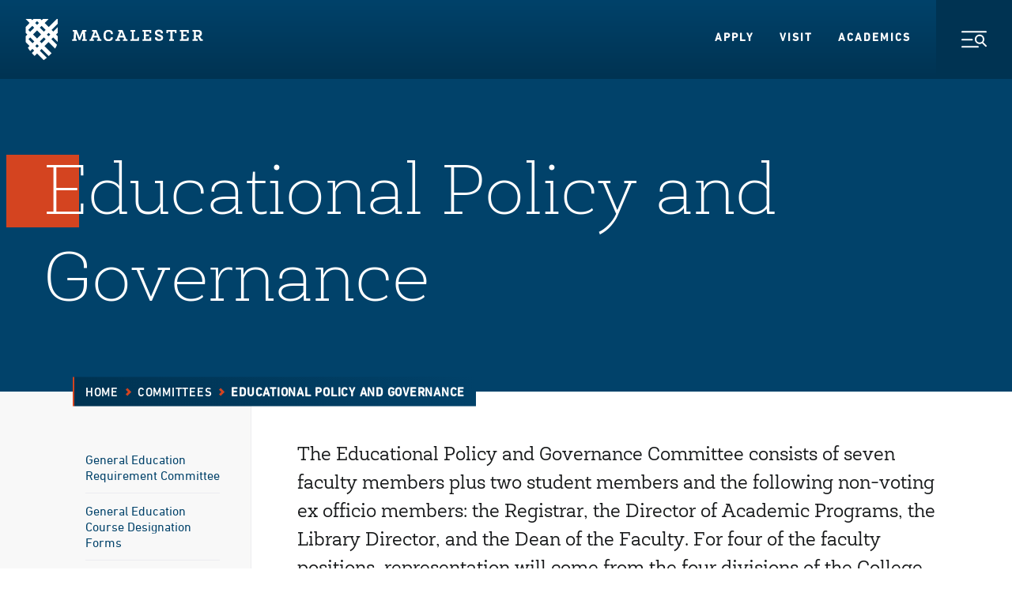

--- FILE ---
content_type: text/html; charset=UTF-8
request_url: https://www.macalester.edu/epag/
body_size: 10422
content:
<!DOCTYPE html>
<html lang="en" xml:lang="en">
  <head>
	<meta charset="UTF-8" />
	    		    <title>Educational Policy and Governance - Macalester College</title>
	    	        	<meta property="og:title" content="Educational Policy and Governance" />
        <meta property="og:type" content="article" />
    <meta property="og:url" content="https://www.macalester.edu/epag/" />
    	<meta property="og:image" content="https://www.macalester.edu/news/wp-content/uploads/sites/5/2017/01/banner_lg.jpg" />
    
	<link rel="stylesheet" href="/wp-content/themes/macalester-2020/style.css" type="text/css" media="screen" />
	<meta http-equiv="Content-Type" content="text/html; charset=UTF-8" />
	<meta http-equiv="X-UA-Compatible" content="IE=edge,chrome=1">
	<meta name="viewport" content="width=device-width, initial-scale=1.0">
	<link rel="pingback" href="https://www.macalester.edu/epag/xmlrpc.php" />

		<!--[if lt IE 9]>
	<script src="/wp-content/themes/macalester-2020/js/lib/html5shiv-3.7.2/html5shiv-printshiv.min.js"></script>
	<![endif]-->
	<!-- Google Tag Manager -->
	<script>(function(w,d,s,l,i){w[l]=w[l]||[];w[l].push({'gtm.start':
	new Date().getTime(),event:'gtm.js'});var f=d.getElementsByTagName(s)[0],
	j=d.createElement(s),dl=l!='dataLayer'?'&l='+l:'';j.async=true;j.src=
	'//www.googletagmanager.com/gtm.js?id='+i+dl;f.parentNode.insertBefore(j,f);
	})(window,document,'script','dataLayer','GTM-KCCB7G');</script>
	<!-- End Google Tag Manager -->
    
	<script type="text/javascript" src="/wp-content/themes/macalester-2016/dist/js/global-head.js"></script>
	<link rel="stylesheet" href="/wp-content/themes/macalester-2020/dist/css/main.css" type="text/css" media="all" />
	<link rel="stylesheet" href="/wp-content/themes/macalester-2020/dist/css/screen.css" type="text/css" media="all" />

	<link rel="icon" href="/wp-content/themes/macalester-2020/dist/images/favicons/favicon-32x32.png" sizes="any">
	<link rel="apple-touch-icon" href="/wp-content/themes/macalester-2020/dist/images/favicons/apple-touch-icon.png">
	<link rel="manifest" href="/wp-content/themes/macalester-2016/site.webmanifest">
	<meta name="theme-color" content="rgb(13, 60, 97)">
	
	<!--[if lt IE 9]>
	<link rel="stylesheet" href="/wp-content/themes/macalester-2020/css/screen-ie.css" type="text/css" media="screen, projection" />
	<![endif]-->

 			<meta name='robots' content='max-image-preview:large' />
	<style>img:is([sizes="auto" i], [sizes^="auto," i]) { contain-intrinsic-size: 3000px 1500px }</style>
	<link rel='stylesheet' id='wp-block-library-css' href='https://www.macalester.edu/epag/wp-includes/css/dist/block-library/style.min.css?ver=6.7.1' type='text/css' media='all' />
<style id='global-styles-inline-css' type='text/css'>
:root{--wp--preset--aspect-ratio--square: 1;--wp--preset--aspect-ratio--4-3: 4/3;--wp--preset--aspect-ratio--3-4: 3/4;--wp--preset--aspect-ratio--3-2: 3/2;--wp--preset--aspect-ratio--2-3: 2/3;--wp--preset--aspect-ratio--16-9: 16/9;--wp--preset--aspect-ratio--9-16: 9/16;--wp--preset--gradient--vivid-cyan-blue-to-vivid-purple: linear-gradient(135deg,rgba(6,147,227,1) 0%,rgb(155,81,224) 100%);--wp--preset--gradient--light-green-cyan-to-vivid-green-cyan: linear-gradient(135deg,rgb(122,220,180) 0%,rgb(0,208,130) 100%);--wp--preset--gradient--luminous-vivid-amber-to-luminous-vivid-orange: linear-gradient(135deg,rgba(252,185,0,1) 0%,rgba(255,105,0,1) 100%);--wp--preset--gradient--luminous-vivid-orange-to-vivid-red: linear-gradient(135deg,rgba(255,105,0,1) 0%,rgb(207,46,46) 100%);--wp--preset--gradient--very-light-gray-to-cyan-bluish-gray: linear-gradient(135deg,rgb(238,238,238) 0%,rgb(169,184,195) 100%);--wp--preset--gradient--cool-to-warm-spectrum: linear-gradient(135deg,rgb(74,234,220) 0%,rgb(151,120,209) 20%,rgb(207,42,186) 40%,rgb(238,44,130) 60%,rgb(251,105,98) 80%,rgb(254,248,76) 100%);--wp--preset--gradient--blush-light-purple: linear-gradient(135deg,rgb(255,206,236) 0%,rgb(152,150,240) 100%);--wp--preset--gradient--blush-bordeaux: linear-gradient(135deg,rgb(254,205,165) 0%,rgb(254,45,45) 50%,rgb(107,0,62) 100%);--wp--preset--gradient--luminous-dusk: linear-gradient(135deg,rgb(255,203,112) 0%,rgb(199,81,192) 50%,rgb(65,88,208) 100%);--wp--preset--gradient--pale-ocean: linear-gradient(135deg,rgb(255,245,203) 0%,rgb(182,227,212) 50%,rgb(51,167,181) 100%);--wp--preset--gradient--electric-grass: linear-gradient(135deg,rgb(202,248,128) 0%,rgb(113,206,126) 100%);--wp--preset--gradient--midnight: linear-gradient(135deg,rgb(2,3,129) 0%,rgb(40,116,252) 100%);--wp--preset--font-size--small: 13px;--wp--preset--font-size--medium: 20px;--wp--preset--font-size--large: 36px;--wp--preset--font-size--x-large: 42px;--wp--preset--spacing--20: 0.44rem;--wp--preset--spacing--30: 0.67rem;--wp--preset--spacing--40: 1rem;--wp--preset--spacing--50: 1.5rem;--wp--preset--spacing--60: 2.25rem;--wp--preset--spacing--70: 3.38rem;--wp--preset--spacing--80: 5.06rem;--wp--preset--shadow--natural: 6px 6px 9px rgba(0, 0, 0, 0.2);--wp--preset--shadow--deep: 12px 12px 50px rgba(0, 0, 0, 0.4);--wp--preset--shadow--sharp: 6px 6px 0px rgba(0, 0, 0, 0.2);--wp--preset--shadow--outlined: 6px 6px 0px -3px rgba(255, 255, 255, 1), 6px 6px rgba(0, 0, 0, 1);--wp--preset--shadow--crisp: 6px 6px 0px rgba(0, 0, 0, 1);}:where(body) { margin: 0; }.wp-site-blocks > .alignleft { float: left; margin-right: 2em; }.wp-site-blocks > .alignright { float: right; margin-left: 2em; }.wp-site-blocks > .aligncenter { justify-content: center; margin-left: auto; margin-right: auto; }:where(.is-layout-flex){gap: 0.5em;}:where(.is-layout-grid){gap: 0.5em;}.is-layout-flow > .alignleft{float: left;margin-inline-start: 0;margin-inline-end: 2em;}.is-layout-flow > .alignright{float: right;margin-inline-start: 2em;margin-inline-end: 0;}.is-layout-flow > .aligncenter{margin-left: auto !important;margin-right: auto !important;}.is-layout-constrained > .alignleft{float: left;margin-inline-start: 0;margin-inline-end: 2em;}.is-layout-constrained > .alignright{float: right;margin-inline-start: 2em;margin-inline-end: 0;}.is-layout-constrained > .aligncenter{margin-left: auto !important;margin-right: auto !important;}.is-layout-constrained > :where(:not(.alignleft):not(.alignright):not(.alignfull)){margin-left: auto !important;margin-right: auto !important;}body .is-layout-flex{display: flex;}.is-layout-flex{flex-wrap: wrap;align-items: center;}.is-layout-flex > :is(*, div){margin: 0;}body .is-layout-grid{display: grid;}.is-layout-grid > :is(*, div){margin: 0;}body{padding-top: 0px;padding-right: 0px;padding-bottom: 0px;padding-left: 0px;}a:where(:not(.wp-element-button)){text-decoration: underline;}:root :where(.wp-element-button, .wp-block-button__link){background-color: #32373c;border-width: 0;color: #fff;font-family: inherit;font-size: inherit;line-height: inherit;padding: calc(0.667em + 2px) calc(1.333em + 2px);text-decoration: none;}.has-vivid-cyan-blue-to-vivid-purple-gradient-background{background: var(--wp--preset--gradient--vivid-cyan-blue-to-vivid-purple) !important;}.has-light-green-cyan-to-vivid-green-cyan-gradient-background{background: var(--wp--preset--gradient--light-green-cyan-to-vivid-green-cyan) !important;}.has-luminous-vivid-amber-to-luminous-vivid-orange-gradient-background{background: var(--wp--preset--gradient--luminous-vivid-amber-to-luminous-vivid-orange) !important;}.has-luminous-vivid-orange-to-vivid-red-gradient-background{background: var(--wp--preset--gradient--luminous-vivid-orange-to-vivid-red) !important;}.has-very-light-gray-to-cyan-bluish-gray-gradient-background{background: var(--wp--preset--gradient--very-light-gray-to-cyan-bluish-gray) !important;}.has-cool-to-warm-spectrum-gradient-background{background: var(--wp--preset--gradient--cool-to-warm-spectrum) !important;}.has-blush-light-purple-gradient-background{background: var(--wp--preset--gradient--blush-light-purple) !important;}.has-blush-bordeaux-gradient-background{background: var(--wp--preset--gradient--blush-bordeaux) !important;}.has-luminous-dusk-gradient-background{background: var(--wp--preset--gradient--luminous-dusk) !important;}.has-pale-ocean-gradient-background{background: var(--wp--preset--gradient--pale-ocean) !important;}.has-electric-grass-gradient-background{background: var(--wp--preset--gradient--electric-grass) !important;}.has-midnight-gradient-background{background: var(--wp--preset--gradient--midnight) !important;}.has-small-font-size{font-size: var(--wp--preset--font-size--small) !important;}.has-medium-font-size{font-size: var(--wp--preset--font-size--medium) !important;}.has-large-font-size{font-size: var(--wp--preset--font-size--large) !important;}.has-x-large-font-size{font-size: var(--wp--preset--font-size--x-large) !important;}
:where(.wp-block-post-template.is-layout-flex){gap: 1.25em;}:where(.wp-block-post-template.is-layout-grid){gap: 1.25em;}
:where(.wp-block-columns.is-layout-flex){gap: 2em;}:where(.wp-block-columns.is-layout-grid){gap: 2em;}
:root :where(.wp-block-pullquote){font-size: 1.5em;line-height: 1.6;}
</style>
<link rel='stylesheet' id='parent-style-css' href='https://www.macalester.edu/epag/wp-content/themes/macalester-2016/style.css?ver=6.7.1' type='text/css' media='all' />
<link rel='stylesheet' id='child-style-css' href='https://www.macalester.edu/epag/wp-content/themes/macalester-2020/style.css?ver=1.0.0' type='text/css' media='all' />
<script type="text/javascript" src="https://www.macalester.edu/epag/wp-includes/js/jquery/jquery.min.js?ver=3.7.1" id="jquery-core-js"></script>
<script type="text/javascript" src="https://www.macalester.edu/epag/wp-includes/js/jquery/jquery-migrate.min.js?ver=3.4.1" id="jquery-migrate-js"></script>
<script type="text/javascript" defer="defer" src="https://www.macalester.edu/epag/wp-content/themes/macalester-2020/js/jquery-accessible-accordion-aria.js?ver=6.7.1" id="jquery-accessible-accordion-aria-js"></script>
<script type="text/javascript" src="https://www.macalester.edu/epag/wp-content/themes/macalester-2020/js/tiny-slider.js?ver=6.7.1" id="tiny-slider-js"></script>
<link rel="https://api.w.org/" href="https://www.macalester.edu/epag/wp-json/" /><link rel="alternate" title="JSON" type="application/json" href="https://www.macalester.edu/epag/wp-json/wp/v2/pages/234" /><link rel="EditURI" type="application/rsd+xml" title="RSD" href="https://www.macalester.edu/epag/xmlrpc.php?rsd" />
<meta name="generator" content="WordPress 6.7.1" />
<link rel="canonical" href="https://www.macalester.edu/epag/" />
<link rel='shortlink' href='https://www.macalester.edu/epag/' />
<link rel="alternate" title="oEmbed (JSON)" type="application/json+oembed" href="https://www.macalester.edu/epag/wp-json/oembed/1.0/embed?url=https%3A%2F%2Fwww.macalester.edu%2Fepag%2F" />
<link rel="alternate" title="oEmbed (XML)" type="text/xml+oembed" href="https://www.macalester.edu/epag/wp-json/oembed/1.0/embed?url=https%3A%2F%2Fwww.macalester.edu%2Fepag%2F&#038;format=xml" />

  	</head>

  <body class="home page-template-default page page-id-234 wp-embed-responsive">
  <noscript><iframe src="https://www.googletagmanager.com/ns.html?id=GTM-KCCB7G"
height="0" width="0" style="display:none;visibility:hidden"></iframe></noscript>
<!-- End Google Tag Manager (noscript) -->
    <noscript>
        <div class="javascript-message">
            We're sorry but this website does not work properly without JavaScript enabled. Please enable it to continue.
        </div>
    </noscript>
    <!-- Google Tag Manager (noscript) -->

    <div id="app" v-cloak>
		<header-container class="the-header">
    <a href="#main" class="button-skip-content">
        Skip to Main Content
    </a>
    <a class="button-skip-content" href="#footer">
        Skip to Footer
    </a>

    <header-container-nav tag="nav" class="the-nav" id="global-header">
        <a class="the-nav__logo-link" href="/">
            <img alt="Macalester" class="the-nav__logo" src="/wp-content/themes/macalester-2020/dist/svgs/logo-white.svg"
            width="225" height="52">
            <img alt="" class="the-nav__print-logo print-only" src="/wp-content/themes/macalester-2020/dist/svgs/logo-color.svg">
        </a>
        <ul class="the-nav__list">
            <li class="the-nav__list-item">
                <a href="/admissions/" class="the-nav__item-link">Apply</a>
            </li>
            <li class="the-nav__list-item">
                <a href="/about/visit/" class="the-nav__item-link">Visit</a>
            </li>
            <li class="the-nav__list-item">
                <a href="/academics/" class="the-nav__item-link">Academics</a>
            </li>
        </ul>

        <header-container-dispatch disclosure-id="the-nav-disclosure"></header-container-dispatch>
        <disclosure-button class="the-nav__button" disclosure-id="the-nav-disclosure">
            <discernible-content>Toggle Navigation Menu</discernible-content>
            <img aria-hidden="true" src="/wp-content/themes/macalester-2020/dist/svgs/icon-menu.svg" class="the-nav__button-svg the-nav__button-svg--menu"
                alt="">
            <img aria-hidden="true" src="/wp-content/themes/macalester-2020/dist/svgs/icon-close.svg" class="the-nav__button-svg the-nav__button-svg--close"
                alt="">
        </disclosure-button>
    </header-container-nav>

    <disclosure-content class="the-header__menu" disclosure-id="the-nav-disclosure" transition-name="TransitionMenu">
        <base-window-width class="the-header__menu-inner">
            <template slot-scope="window">
                <div class="the-header__inner-menu the-header__inner-menu--primary">
                    <template v-if="window.width < 640">
                        <form action="/search/" class="the-header-search">
                            <label class="the-header-search__label">
                                <discernible-content>Search</discernible-content>
                                <input name="q" type="text" placeholder="Search the Site"
                                    class="the-header-search__input">
                                <button class="the-header-search__input-button">
                                    <discernible-content>Submit</discernible-content>
                                    <svg aria-hidden="true" class="base-symbol the-header-search__input-svg"
                                        viewbox="0 0 24 24" xmlns="http://www.w3.org/2000/svg">
                                        <path xmlns="http://www.w3.org/2000/svg" d="M17.75 6.561l-2.121 2.121 3.439 3.439H.189v1h18.879l-3.439 3.44 2.121 2.121 6.061-6.061-6.061-6.06z"/>
                                        <!-- <use xlinkhref="/wp-content/themes/macalester-2020/dist/svgs/symbol-arrow.svgicon" /> -->
                                    </svg>
                                </button>
                            </label>
                        </form>

                        <ul class="the-header__inner-menu-list">
                            <li class="the-header__inner-menu-item">
                                <a class="base-cta-primary" href="/admissions/apply/" target="_self">Apply</a>
                            </li>
                            <li class="the-header__inner-menu-item">
                                <a class="base-cta-primary" href="/about/visit/" target="_self">Visit</a>
                            </li>
                        </ul>
                    </template>

                    <template v-if="window.width > 640">

                        <div class="the-header-information">
                            <h3 class="the-header-information__heading">Information For:</h3>
                            <ul class="the-header-information__list">
                                <li class="the-header-information__item">
                                    <a href="/currentstudents/" class="the-header-information__item-link">Current Students</a>
                                </li>
                                <li class="the-header-information__item">
                                    <a href="/facultystaff/" class="the-header-information__item-link">Faculty/Staff</a>
                                </li>
                                <li class="the-header-information__item">
                                    <a href="/parents/" class="the-header-information__item-link">Parents &amp;
                                        Families</a>
                                </li>
                                <li class="the-header-information__item">
                                    <a href="/alumni/" class="the-header-information__item-link">Alumni</a>
                                </li>
                            </ul>
                        </div>
                    </template>

                    <accordion-container class="the-header-accordion">
                        <div class="the-header-accordion__inner">
                            <div class="the-header-accordion__group">
                                <div class="the-header-accordion__group-inner">
                                    <a href="/about/" class="the-header-accordion__group-link">
                                        About Macalester
                                    </a>
                                    <accordion-container-header-button class="the-header-accordion__group-button"
                                        controls="the-header-accordion-1" id="the-header-accordion-button-1">
                                        <discernible-content>Toggle Accordion</discernible-content>
                                        <svg aria-hidden="true" class="base-symbol the-header-accordion__button-icon"
                                            viewbox="0 0 12 12" xmlns="http://www.w3.org/2000/svg">
                                            <path d="M11 5H7V1H5v4H1v2h4v4h2V7h4V5z"/>
                                        </svg>
                                    </accordion-container-header-button>
                                </div>
                                <accordion-container-panel id="the-header-accordion-1"
                                    class="the-header-accordion__panel">
                                    <div class="the-header-accordion__panel-inner">
                                        <ul class="the-header-accordion__panel-list">
                                            <li class="the-header-accordion__panel-list-item">
                                                <a href="/about/why-macalester/" class="the-header-accordion__panel-link">Why Macalester?</a>
                                            </li>
                                            <li class="the-header-accordion__panel-list-item">
                                                <a href="/about/twin-cities/" class="the-header-accordion__panel-link">About the Twin Cities</a>
                                            </li>
                                            <li class="the-header-accordion__panel-list-item">
                                                <a href="/about/visit/" class="the-header-accordion__panel-link">Visit Macalester</a>
                                            </li>
                                            <li class="the-header-accordion__panel-list-item">
                                                <a href="/aftermacalester/" class="the-header-accordion__panel-link">After Macalester</a>
                                            </li>
                                            <li class="the-header-accordion__panel-list-item">
                                                <a href="/about/mission/" class="the-header-accordion__panel-link">Mission and History</a>
                                            </li>
                                            <li class="the-header-accordion__panel-list-item">
                                                <a href="/about/leadership/" class="the-header-accordion__panel-link">Leadership</a>
                                            </li>
                                            <li class="the-header-accordion__panel-list-item">
                                                <a href="/directory/offices/" class="the-header-accordion__panel-link">Offices and Services</a>
                                            </li>
                                            <li class="the-header-accordion__panel-list-item">
                                                <a href="/about/contact/" class="the-header-accordion__panel-link">Contact Us</a>
                                            </li>
                                        </ul>
                                    </div>
                                </accordion-container-panel>
                            </div>
                            <div class="the-header-accordion__group">
                                <div class="the-header-accordion__group-inner">
                                    <a href="/academics/" class="the-header-accordion__group-link">
                                        Academics
                                    </a>
                                </div>
                            </div>
                            <div class="the-header-accordion__group">
                                <div class="the-header-accordion__group-inner">
                                    <a href="/admissions/" class="the-header-accordion__group-link">
                                        Admissions &amp; Aid
                                    </a>
                                    <accordion-container-header-button class="the-header-accordion__group-button"
                                        controls="the-header-accordion-3" id="the-header-accordion-button-3">
                                        <discernible-content>Toggle Accordion</discernible-content>
                                        <svg aria-hidden="true" class="base-symbol the-header-accordion__button-icon"
                                            viewbox="0 0 12 12" xmlns="http://www.w3.org/2000/svg">
                                            <path d="M11 5H7V1H5v4H1v2h4v4h2V7h4V5z"/>
                                        </svg>
                                    </accordion-container-header-button>
                                </div>
                                <accordion-container-panel id="the-header-accordion-3"
                                    class="the-header-accordion__panel">
                                    <div class="the-header-accordion__panel-inner">
                                        <ul class="the-header-accordion__panel-list">
                                            <li class="the-header-accordion__panel-list-item">
                                                <a href="/admissions/us-admissions/" class="the-header-accordion__panel-link">U.S.
                                                    Admissions</a>
                                            </li>
                                            <li class="the-header-accordion__panel-list-item">
                                                <a href="/admissions/international/" class="the-header-accordion__panel-link">International
                                                    Admissions</a>
                                            </li>
                                            <li class="the-header-accordion__panel-list-item">
                                                <a href="/admissions/early-decision/" class="the-header-accordion__panel-link">Early
                                                    Decision</a>
                                            </li>
                                            <li class="the-header-accordion__panel-list-item">
                                                <a href="/admissions/financial-aid/" class="the-header-accordion__panel-link">Financial
                                                    Aid &amp; Tuition</a>
                                            </li>
                                            <li class="the-header-accordion__panel-list-item">
                                                <a href="/admissions/admitted-students/" class="the-header-accordion__panel-link">Admitted
                                                    Students</a>
                                            </li>
                                            <li class="the-header-accordion__panel-list-item">
                                                <a href="/admissions/connect/" class="the-header-accordion__panel-link">Connect with
                                                    Admissions</a>
                                            </li>
                                            <li class="the-header-accordion__panel-list-item">
                                                <a href="/admissions/high-school-counselors/" class="the-header-accordion__panel-link">For High
                                                    School Counselors</a>
                                            </li>
                                        </ul>
                                    </div>
                                </accordion-container-panel>
                            </div>
                            <div class="the-header-accordion__group">
                                <div class="the-header-accordion__group-inner">
                                    <a href="/life-at-mac/" class="the-header-accordion__group-link">
                                        Life at Mac
                                    </a>
                                    <accordion-container-header-button class="the-header-accordion__group-button"
                                        controls="the-header-accordion-4" id="the-header-accordion-button-4">
                                        <discernible-content>Toggle Accordion</discernible-content>
                                        <svg aria-hidden="true" class="base-symbol the-header-accordion__button-icon"
                                            viewbox="0 0 12 12" xmlns="http://www.w3.org/2000/svg">
                                            <path d="M11 5H7V1H5v4H1v2h4v4h2V7h4V5z"/>
                                        </svg>
                                    </accordion-container-header-button>
                                </div>
                                <accordion-container-panel id="the-header-accordion-4"
                                    class="the-header-accordion__panel">
                                    <div class="the-header-accordion__panel-inner">
                                        <ul class="the-header-accordion__panel-list">
                                            <li class="the-header-accordion__panel-list-item">
                                                <a href="/life-at-mac/residential-living/" class="the-header-accordion__panel-link">Residential Living</a>
                                            </li>
                                            <li class="the-header-accordion__panel-list-item">
                                                <a href="/life-at-mac/student-organizations/" class="the-header-accordion__panel-link">Student Organizations</a>
                                            </li>
                                            <li class="the-header-accordion__panel-list-item">
                                                <a href="/life-at-mac/study-away/" class="the-header-accordion__panel-link">Study Away</a>
                                            </li>
                                            <li class="the-header-accordion__panel-list-item">
                                                <a href="/life-at-mac/civic-engagement/" class="the-header-accordion__panel-link">Civic Engagement</a>
                                            </li>
                                            <li class="the-header-accordion__panel-list-item">
                                                <a href="/life-at-mac/multiculturalism/" class="the-header-accordion__panel-link">Multiculturalism</a>
                                            </li>
                                            <li class="the-header-accordion__panel-list-item">
                                                <a href="/life-at-mac/global-community/" class="the-header-accordion__panel-link">Global Community</a>
                                            </li>
                                        </ul>
                                    </div>
                                </accordion-container-panel>
                            </div>
                            <div class="the-header-accordion__group">
                                <div class="the-header-accordion__group-inner">
                                    <a href="/supportmac/" class="the-header-accordion__group-link">
                                        Support Mac
                                    </a>
                                </div>
                            </div>
                        </div>
                    </accordion-container>
                </div>

                <div class="the-header__inner-menu the-header__inner-menu--secondary">
                    <template v-if="window.width < 640">

                        <div class="the-header-information">
                            <h3 class="the-header-information__heading">Information For:</h3>
                            <ul class="the-header-information__list">
                                <li class="the-header-information__item">
                                    <a href="/currentstudents/" class="the-header-information__item-link">Current Students</a>
                                </li>
                                <li class="the-header-information__item">
                                    <a href="/facultystaff/" class="the-header-information__item-link">Faculty/Staff</a>
                                </li>
                                <li class="the-header-information__item">
                                    <a href="/parents/" class="the-header-information__item-link">Parents &amp;
                                        Families</a>
                                </li>
                                <li class="the-header-information__item">
                                    <a href="/alumni/" class="the-header-information__item-link">Alumni</a>
                                </li>
                            </ul>
                        </div>
                    </template>
                    <template v-if="window.width > 640">
                        <form action="/search/" class="the-header-search">
                            <label class="the-header-search__label">
                                <discernible-content>Search</discernible-content>
                                <input name="q" type="text" placeholder="Search the Site"
                                    class="the-header-search__input">
                                <button class="the-header-search__input-button">
                                    <discernible-content>Submit</discernible-content>
                                    <svg aria-hidden="true" class="base-symbol the-header-search__input-svg"
                                        viewbox="0 0 24 24" xmlns="http://www.w3.org/2000/svg">
                                        <use xlink:href="/wp-content/themes/macalester-2020/dist/svgs/symbol-arrow.svg#icon" />
                                    </svg>
                                </button>
                            </label>
                        </form>
                    </template>


                    <div class="the-header-visited">
                        <h3 class="the-header-visited__heading">Frequently Visited:</h3>
                        <ul class="the-header-visited__list">
                            <li class="the-header-visited__list-item">
                                <a class="base-cta-featured" href="/about/why-macalester/" target="_self">
                                    Why Macalester?
                                    <svg aria-hidden="true" class="base-symbol base-cta-featured__arrow"
                                        viewbox="0 0 24 24" xmlns="http://www.w3.org/2000/svg">
                                        <use xlink:href="/wp-content/themes/macalester-2020/dist/svgs/symbol-arrow.svg#icon" />
                                    </svg>
                                </a>
                            </li>
                            <li class="the-header-visited__list-item">
                                <a class="base-cta-featured" href="/directory/siteindex/" target="_self">
                                    A-Z Index
                                    <svg aria-hidden="true" class="base-symbol base-cta-featured__arrow"
                                        viewbox="0 0 24 24" xmlns="http://www.w3.org/2000/svg">
                                        <use xlink:href="/wp-content/themes/macalester-2020/dist/svgs/symbol-arrow.svg#icon" />
                                    </svg>
                                </a>
                            </li>
                            <li class="the-header-visited__list-item">
                                <a class="base-cta-featured" href="/admissions/request-information/" target="_self">
                                    Request Information
                                    <svg aria-hidden="true" class="base-symbol base-cta-featured__arrow"
                                        viewbox="0 0 24 24" xmlns="http://www.w3.org/2000/svg">
                                        <use xlink:href="/wp-content/themes/macalester-2020/dist/svgs/symbol-arrow.svg#icon" />
                                    </svg>
                                </a>
                            </li>
                            <li class="the-header-visited__list-item">
                                <a class="base-cta-featured" href="/directory/" target="_self">
                                    Directory
                                    <svg aria-hidden="true" class="base-symbol base-cta-featured__arrow"
                                        viewbox="0 0 24 24" xmlns="http://www.w3.org/2000/svg">
                                        <use xlink:href="/wp-content/themes/macalester-2020/dist/svgs/symbol-arrow.svg#icon" />
                                    </svg>
                                </a>
                            </li>
                            <li class="the-header-visited__list-item">
                                <a class="base-cta-featured" href="/admissions/financial-aid/" target="_self">
                                    Financial Aid &amp; Tuition
                                    <svg aria-hidden="true" class="base-symbol base-cta-featured__arrow"
                                        viewbox="0 0 24 24" xmlns="http://www.w3.org/2000/svg">
                                        <use xlink:href="/wp-content/themes/macalester-2020/dist/svgs/symbol-arrow.svg#icon" />
                                    </svg>
                                </a>
                            </li>
                            <li class="the-header-visited__list-item">
                                <a class="base-cta-featured" href="/give/" target="_self">
                                    Make a Gift
                                    <svg aria-hidden="true" class="base-symbol base-cta-featured__arrow"
                                        viewbox="0 0 24 24" xmlns="http://www.w3.org/2000/svg">
                                        <use xlink:href="/wp-content/themes/macalester-2020/dist/svgs/symbol-arrow.svg#icon" />
                                    </svg>
                                </a>
                            </li>
                        </ul>
                    </div>
                    <div class="the-header-misc">
                        <ul class="the-header-misc__list">
                            <li class="the-header-misc__list-item">
                                <a href="/news/" class="the-header-misc__item-link">College News</a>
                            </li>
                            <li class="the-header-misc__list-item">
                                <a href="/calendar/" class="the-header-misc__item-link">College Events</a>
                            </li>
                            <li class="the-header-misc__list-item">
                                <a href="/macsocial/" class="the-header-misc__item-link">Mac Social</a>
                            </li>
                            <li class="the-header-misc__list-item">
                                <a href="https://1600grand.macalester.edu/" class="the-header-misc__item-link">1600grand</a>
                            </li>
                            <li class="the-header-misc__list-item">
                                <a href="https://mail.google.com/" class="the-header-misc__item-link">G Suite/Gmail</a>
                            </li>
                            <li class="the-header-misc__list-item">
                                <a href="https://moodle.macalester.edu/" class="the-header-misc__item-link">Moodle</a>
                            </li>
                        </ul>
                    </div>
                </div>
            </template>
        </base-window-width>
    </disclosure-content>
</header-container>
    	<main id="main" class="main">
	    							<base-animation tag="section" :replay="false" class="base-hero base-hero--interior base-hero--dark-blue">
				<div class="base-hero__inner">
			<base-animation-item
				class="base-hero__content"
				:options="{
					opacity: 0,
					duration: 1,
					distance: 30,
				}"
				animation-type="slideFromY"
			>
				<div class="base-hero__heading-wrapper">
					<base-animation-item
						class="base-hero__accent base-hero__accent--orange"
						:options="{
							delay: 0.4,
							opacity: 0,
							duration: 0.6,
							distance: -50,
						}"
						animation-type="slideFromX"
					></base-animation-item>
					<base-animation-item
						class="base-hero__accent base-hero__accent--blue"
						:options="{
							delay: 0.7,
							opacity: 0,
							duration: 0.45,
							distance: -50,
						}"
						animation-type="slideFromX"
					></base-animation-item>
					<h1 class="base-hero__heading">Educational Policy and Governance</h1>
				</div>
			</base-animation-item>
		</div>
	</base-animation>
							    	<div class="layout-interior layout-interior--sidebar">
			            
<nav class="cookie-trail">
    <div class="cookie-trail__inner">
        <div class="cookie-trail__content">
            <a class="cookie-trail__single-link" href="https://www.macalester.edu/directory/committees/">
                Committees
                <svg aria-hidden="true" class="base-symbol cookie-trail__single-icon" viewbox="0 0 12 12" xmlns="http://www.w3.org/2000/svg">
    <use xlink:href="/wp-content/themes/macalester-2020/dist/svgs/symbol-caret-small.svg#icon"/>
</svg>
            </a>
            <ul class="cookie-trail__list">
                <li class="cookie-trail__item">
                    <a class="cookie-trail__link" href="/">Home</a>
                    <svg aria-hidden="true" class="base-symbol cookie-trail__item-icon" viewbox="0 0 12 12" xmlns="http://www.w3.org/2000/svg">
    <use xlink:href="/wp-content/themes/macalester-2020/dist/svgs/symbol-caret-small.svg#icon"/>
</svg>
                </li>
                                <li class="cookie-trail__item">
                                            <a class="cookie-trail__link" href="https://www.macalester.edu/directory/committees/">Committees</a>
                        <svg aria-hidden="true" class="base-symbol cookie-trail__item-icon" viewbox="0 0 12 12" xmlns="http://www.w3.org/2000/svg">
    <use xlink:href="/wp-content/themes/macalester-2020/dist/svgs/symbol-caret-small.svg#icon"/>
</svg>
                                    </li>
                                <li class="cookie-trail__item">
                                            <span class="cookie-trail__current">Educational Policy and Governance</span>
                                    </li>
                            </ul>
        </div>
    </div>
</nav>
                <div class="layout-interior__inner">
                            <div class="layout-interior__sidebar">
                    <base-window-width class="layout-interior__sidebar-content">
	<template slot-scope="window">
					<sidebar-disclosure :is-large="window.width >= 1024">
				<nav class="sidebar-menu">
    <ul class="sidebar-menu__list">
                    <li class="sidebar-menu__item">
                                <a href="https://www.macalester.edu/epag/gerc/" class="sidebar-menu__link">General Education Requirement Committee</a>
                            </li>
                    <li class="sidebar-menu__item">
                                <a href="https://www.macalester.edu/epag/gesforms/" class="sidebar-menu__link">General Education Course Designation Forms</a>
                            </li>
                    <li class="sidebar-menu__item">
                                <a href="https://www.macalester.edu/epag/archived-epag-meeting-minutes/" class="sidebar-menu__link">Archived EPAG Meeting Minutes</a>
                            </li>
            </ul>
</nav>
			</sidebar-disclosure>
				<div class="misc-panel-wrapper">
						<div class="sidebar-contact">
    <p class="sidebar-contact__heading">Contact</p>
    <address class="sidebar-contact__address">
        <span class="sidebar-contact__address-name">      Educational Policy and Governance</span><br>
        
                        		    </address>
</div>
								</div>

			<hr class="mobileLine"/>

	</template>
</base-window-width>
                </div>
                        <div class="layout-interior__components">
				<section class="introduction block-container" >
    <div class="introduction__content">
    	        	<p class="introduction__copy">The Educational Policy and Governance Committee consists of seven faculty members plus two student members and the following non-voting ex officio members: the Registrar, the Director of Academic Programs, the Library Director, and the Dean of the Faculty. For four of the faculty positions, representation will come from the four divisions of the College, and the other three faculty representatives will be elected at-large. Election to EPAG is for a three-year term. </p>
    	    </div>
</section>


<p>EPAG focuses on strategic planning and evaluation and refinement of the College’s education policy and shared governance structure. Primary duties include:</p>



<ul class="wp-block-list">
<li>Initiating or encouraging studies which will aid college leadership in the formulation of educational policies and long-range plans designed to promote the fuller realization of the objectives of the College&nbsp;</li>



<li>Advising on the College calendar and class schedules</li>



<li>Serving as the rules committee of the faculty, interpreting the Constitution and By-Laws to the faculty, and bringing revisions in these documents to the faculty for action</li>



<li>Advising the Provost and the Dean of the Faculty concerning requests for the allocation of tenure track faculty positions</li>
</ul>



<h3 class="wp-block-heading">2025-2026 MEMBERS</h3>



<h5 class="wp-block-heading">Faculty:</h5>



<p>Bret Jackson, Mathematics, Statistics and Computer Science, Natural Science &amp; Mathematics, <em>Chair</em></p>



<p>Andrew Latham, Political Science, Social Sciences</p>



<p>Jess Pearson, History, Humanities</p>



<p>Serdar Yalçin, Art and Art History, Fine Arts</p>



<p>Mary Heskel, Biology, at-large</p>



<p>Alicia Muñoz, Spanish and Portuguese, at-large</p>



<p>Xin Yang, Asian Languages and Cultures, at-large</p>



<h5 class="wp-block-heading">Student Members:</h5>



<p>Samantha Schafer ‘26</p>



<p>Luke Evans &#8217;26</p>



<h5 class="wp-block-heading"><strong>Ex Officio (non-voting):</strong></h5>



<p>Tom Halverson, Dean of the Faculty</p>



<p>Angi Faiks, Library Director</p>



<p>Katie Kelly, Assistant Dean for Advising and Academic Programs</p>



<p>Bethany Miller, Registrar (interim)</p>


<accordion-container
    tag="section"
    class="accordion-group block-container"
    >	
	<div class="accordion-group__outer">
	    	        <h2 class="accordion-group__heading">Meeting Minutes</h2>
	    	    <ul class="accordion-group__list">
	        	            <li class="accordion-group__list-item">
	                <accordion-container-header
	                    tag="h3"
	                    class="accordion-group__item-heading"
	                >
	                    <accordion-container-header-button
	                        class="accordion-group__heading-button"
	                        controls="accordion-group-1"
	                        id="accordion-group-heading-button-1"
	                    >
	                        <span class="accordion-group__button-text">Fall Semester, 2025</span>
	                        <span class="accordion-group__icon-wrap">
	                        	<svg aria-hidden="true" class="base-symbol accordion-group__button-icon" viewbox="0 0 12 12" xmlns="http://www.w3.org/2000/svg">
								    <use xlink:href="/wp-content/themes/macalester-2020/dist/svgs/symbol-plus-small.svg#icon"/>
								</svg>
	                        </span>
	                    </accordion-container-header-button>
	                </accordion-container-header>
	                <accordion-container-panel
	                    id="accordion-group-1"
	                    class="accordion-group__item-panel"
	                >
	                    <div class="accordion-group__item-panel-inner">
	                        <p><ul>
<li><a href="https://drive.google.com/file/d/1ZTKySmN-B-yG6w08hi0ZOB0gieDH6Das/view?usp=sharing">September 4, 2025</a></li>
<li><a href="https://drive.google.com/file/d/10e_KPgzJ0YNvfZ54k6yIUWX_4b0ccVvx/view?usp=sharing">September 11, 2025</a></li>
<li><a href="https://drive.google.com/file/d/10WAYTPRg36gIqLtLJ93NNhzncqHVlSvV/view?usp=sharing">September 18, 2025</a></li>
<li><a href="https://drive.google.com/file/d/1L08OxPA4Gg1QZw3wKJvekZCph1qyZV81/view?usp=sharing">September 25, 2025</a></li>
<li><a href="https://drive.google.com/file/d/1qblYIgKBBqE6upz6qQ5NgU0wr1CpHj6o/view?usp=sharing">October 2, 2025</a></li>
<li><a href="https://drive.google.com/file/d/18lvyeFmJgTSaDI2F9-obADTy80rbDNuq/view?usp=sharing">October 9, 2025</a></li>
<li><a href="https://drive.google.com/file/d/1sJK_DOVD5rADzrRh4hWLsiCdGO64C715/view?usp=sharing">October 23, 2025</a></li>
<li><a href="https://drive.google.com/file/d/1Ga7XWDmiCRThvZqJehTCnhC15JPH_ghW/view?usp=sharing">October 30, 2025</a></li>
<li><a href="https://drive.google.com/file/d/1PRFPoUKOnknc6tCZGABeCHFaNH8lI6QS/view?usp=sharing">November 6, 2025</a></li>
<li><a href="https://drive.google.com/file/d/1QN0r8-HP64_iLG7eHF6fgNEmEu78Ike7/view?usp=sharing">November 13, 2025</a></li>
<li><a href="https://drive.google.com/file/d/1WbtpcOUCS7DFvYKrXmxIhvuRV-OyywhT/view?usp=sharing">November 20, 2025</a></li>
<li>December 4, 2025</li>
</ul></p>
	                    </div>
	                </accordion-container-panel>
	            </li>
	        	            <li class="accordion-group__list-item">
	                <accordion-container-header
	                    tag="h3"
	                    class="accordion-group__item-heading"
	                >
	                    <accordion-container-header-button
	                        class="accordion-group__heading-button"
	                        controls="accordion-group-2"
	                        id="accordion-group-heading-button-2"
	                    >
	                        <span class="accordion-group__button-text">Spring Semester, 2026</span>
	                        <span class="accordion-group__icon-wrap">
	                        	<svg aria-hidden="true" class="base-symbol accordion-group__button-icon" viewbox="0 0 12 12" xmlns="http://www.w3.org/2000/svg">
								    <use xlink:href="/wp-content/themes/macalester-2020/dist/svgs/symbol-plus-small.svg#icon"/>
								</svg>
	                        </span>
	                    </accordion-container-header-button>
	                </accordion-container-header>
	                <accordion-container-panel
	                    id="accordion-group-2"
	                    class="accordion-group__item-panel"
	                >
	                    <div class="accordion-group__item-panel-inner">
	                        <p><ul>
<li>February 5, 2026</li>
<li>February 12, 2026</li>
<li>February 19, 2026</li>
<li>February 26, 2026</li>
<li>March 5, 2026</li>
<li>March 12, 2026</li>
<li>March 26, 2026</li>
<li>April 2, 2026</li>
<li>April 9, 2026</li>
<li>April 16, 2026</li>
<li>April 23, 2026</li>
<li>April 30, 2026</li>
</ul></p>
	                    </div>
	                </accordion-container-panel>
	            </li>
	        	    </ul>
	</div>
</accordion-container>



<hr class="wp-block-separator has-alpha-channel-opacity" />


<section class="link-group block-container" >
            <div class="link-group__heading-row">
            <div class="link-group__heading-container">
                <h2 class="base-lockup__heading">Related Pages</h2>
            </div>
        </div>
        <div class="link-group__links-row">
        <ul class="link-group__link link-group__link--">
        	                <li class="link-group__link-item">
                    <a class="base-cta-featured" href="https://www.macalester.edu/directory/committees/" target="_self">
					    Committees
					    <svg aria-hidden="true" class="base-symbol base-cta-featured__arrow" viewbox="0 0 24 24" xmlns="http://www.w3.org/2000/svg">
						    <use xlink:href="/wp-content/themes/macalester-2020/dist/svgs/symbol-arrow.svg#icon"/>
						</svg>
					</a>
                </li>
                            <li class="link-group__link-item">
                    <a class="base-cta-featured" href="https://www.macalester.edu/directory/offices/" target="_self">
					    Offices and Services
					    <svg aria-hidden="true" class="base-symbol base-cta-featured__arrow" viewbox="0 0 24 24" xmlns="http://www.w3.org/2000/svg">
						    <use xlink:href="/wp-content/themes/macalester-2020/dist/svgs/symbol-arrow.svg#icon"/>
						</svg>
					</a>
                </li>
                            <li class="link-group__link-item">
                    <a class="base-cta-featured" href="https://www.macalester.edu/provost/" target="_self">
					    Provost
					    <svg aria-hidden="true" class="base-symbol base-cta-featured__arrow" viewbox="0 0 24 24" xmlns="http://www.w3.org/2000/svg">
						    <use xlink:href="/wp-content/themes/macalester-2020/dist/svgs/symbol-arrow.svg#icon"/>
						</svg>
					</a>
                </li>
                    </ul>
    </div>
</section>
            </div>
        </div>
    </div>
  		</main>
	</div>
		<script src="//ajax.googleapis.com/ajax/libs/jquery/1.8.3/jquery.min.js" crossorigin="anonymous"></script>
	<script>window.jQuery || document.write('<script src="//www.macalester.edu/resources/javascript/jquery-1.8.3.min.js"><\/script>')</script>
	<script src="/wp-content/themes/macalester-2016/dist/js/global.js"></script>
	<script src="/wp-content/themes/macalester-2016/dist/js/widgets.js"></script>
	<script>
	// Script loaders for various widgets
	(function($) {
	   var $playlists = $('[data-youtube-playlist]');
	   if ($playlists.length) {
	      $.getScript("/wp-content/themes/macalester-2020/dist/js/mac.jquery.playlist-c90456f7.js").fail(function(x,s,e) {throw e});
	      $.each($playlists, function() {
	         // Add Analytics and error reporting for playlists
	         $(this).on("videoPlay", function(e) {
	            window.dataLayer && e.id && window.dataLayer.push({
	               'event': 'uaCustomEvent', 
	               'uaEventCategory': 'Video Playlist', 
	               'uaEventAction': 'Play', 
	               'uaEventLabel': e.id
	               });
	         });
	         $(this).on("videoSelect", function(e) {
	            window.dataLayer && e.id && window.dataLayer.push({
	               'event': 'uaCustomEvent', 
	               'uaEventCategory': 'Video Playlist', 
	               'uaEventAction': 'Play', 
	               'uaEventLabel': e.id
	               });  
	         });
	      });
	   }
	   if ($('.mac-social-embed').length || $('.mac-news-embed').length)
	      $.getScript("/wp-content/themes/macalester-2020/dist/js/mac-embeds-1a9027f1.js").fail(function(x,s,e) {throw e});
	   if ($('.gallery-container').length) {
	      var script   = document.createElement("script");
	      script.type  = "text/javascript";
	      script.src   = "/wp-content/themes/macalester-2020/dist/js/galleries-bd88857f.js";
	      document.body.appendChild(script);
	   }

            var MTIProjectId='dcb82b0d-cc95-4047-8cb3-80ccc8005eb7';
             (function() {
                    var mtiTracking = document.createElement('script');
                    mtiTracking.type='text/javascript';
                    mtiTracking.async='true';
                     mtiTracking.src='/wp-content/themes/macalester-2016/source/js/mtiFontTrackingCode.js';
                    (document.getElementsByTagName('head')[0]||document.getElementsByTagName('body')[0]).appendChild( mtiTracking );
               })();
	})(jQuery);
	</script>

	
	    <footer id="footer" class="the-footer">
    <div class="prefooter">
        <img alt="" aria-hidden="true" class="prefooter__texture" src="/wp-content/themes/macalester-2020/dist/images/texture-prefooter.png">
        <div class="prefooter__inner">
            <div class="prefooter__content">
                <h2 class="prefooter__heading">Set your ideas in&nbsp;motion</h2>
                <a class="base-cta-primary" href="/admissions/" target="_self">Apply</a>
                <a class="base-cta-primary" href="/about/visit/" target="_self">Visit</a>
            </div>
        </div>
    </div>
    <div class="footer-primary">
        <div class="footer-primary__inner">
            <div class="footer-primary__contact">
                <a class="footer-primary__logo-link" href="/">
                    <img alt="Macalester" class="footer-primary__logo" src="/wp-content/themes/macalester-2020/dist/svgs/logo-white.svg" width="268" height="62">
                    <img alt="" class="footer-primary__print-logo print-only" src="/wp-content/themes/macalester-2020/dist/svgs/logo-color.svg">
                </a>
                <div class="footer-primary__contact-info">
                    <p class="footer-primary__contact-address">
                        <strong>Macalester College</strong><br>
                        1600 Grand Avenue<br>Saint Paul, MN 55105-1899 USA<br>
                        651-696-6000
                    </p>
                </div>
            </div>

            <div class="footer-primary__social">
                <h3 class="footer-primary__social-heading">Follow Us</h3>
                <ul class="footer-primary__social-list">
                    <li class="footer-primary__social-item">
                        <a class="footer-primary__social-link" href="https://www.facebook.com/MacalesterCollege" target="_blank">
                                                        <svg aria-hidden="true" class="base-symbol " viewbox="0 0 65 65"
                                xmlns="http://www.w3.org/2000/svg">
                                <use xlink:href="/wp-content/themes/macalester-2020/dist/svgs/social-facebook.svg#icon" />
                            </svg>
                        </a>
                    </li>
                    <li class="footer-primary__social-item">
                        <a class="footer-primary__social-link" href="https://www.instagram.com/macalestercollege" target="_blank">
                                                        <svg aria-hidden="true" class="base-symbol " viewbox="0 0 65 65"
                                xmlns="http://www.w3.org/2000/svg">
                                <use xlink:href="/wp-content/themes/macalester-2020/dist/svgs/social-instagram.svg#icon" />
                            </svg>
                        </a>
                    </li>
                    <li class="footer-primary__social-item">
                        <a class="footer-primary__social-link" href="https://www.youtube.com/macalester" target="_blank">
                                                        <svg aria-hidden="true" class="base-symbol " viewbox="0 0 65 65"
                                xmlns="http://www.w3.org/2000/svg">
                                <use xlink:href="/wp-content/themes/macalester-2020/dist/svgs/social-youtube.svg#icon" />
                            </svg>
                        </a>
                    </li>
                    <li class="footer-primary__social-item">
                        <a class="footer-primary__social-link" href="https://www.linkedin.com/school/macalester-college/" target="_blank">
                                                        <svg aria-hidden="true" class="base-symbol " viewbox="0 0 65 65"
                                xmlns="http://www.w3.org/2000/svg">
                                <use xlink:href="/wp-content/themes/macalester-2020/dist/svgs/social-linkedin.svg#icon" />
                            </svg>
                        </a>
                    </li>
                </ul>
            </div>

            <ul class="footer-primary__link-list">
                <li class="footer-primary__link-item">
                    <a class="footer-primary__link" href="/current-students/" target="_self">Students: Find Help</a>
                </li>
                <li class="footer-primary__link-item">
                    <a class="footer-primary__link" href="/about/visit/maps-directions/" target="_self">Maps &amp; Directions</a>
                </li>
                <li class="footer-primary__link-item">
                    <a class="footer-primary__link" href="/about/" target="_self">Facts About Mac</a>
                </li>
                <li class="footer-primary__link-item">
                    <a class="footer-primary__link" href="/registrar/academiccalendars/" target="_self">Academic Calendar</a>
                </li>
                <li class="footer-primary__link-item">
                    <a class="footer-primary__link" href="/academics/" target="_self">Areas of Study</a>
                </li>
                <li class="footer-primary__link-item">
                    <a class="footer-primary__link" href="https://athletics.macalester.edu/" target="_self">Athletics</a>
                </li>
                <li class="footer-primary__link-item">
                    <a class="footer-primary__link" href="/give/" target="_self">Make a Gift</a>
                </li>
                <li class="footer-primary__link-item">
                    <a class="footer-primary__link" href="/arts-at-mac/" target="_self">Arts@Mac</a>
                </li>
                <li class="footer-primary__link-item">
                    <a class="footer-primary__link" href="/library/" target="_self">Library</a>
                </li>
                <li class="footer-primary__link-item">
                    <a class="footer-primary__link" href="/about/contact/" target="_self">Contact Us</a>
                </li>
                <li class="footer-primary__link-item">
                    <a class="footer-primary__link" href="/employmentservices/jobs/" target="_self">Employment Opportunities</a>
                </li>
            </ul>
        </div>
    </div>
    <div class="footer-legal">
        <div class="footer-legal__inner">
            <p class="footer-legal__non-discriminatory-statement">Macalester College does not discriminate on the grounds of sex, gender identity, race, color, national origin, age, religion, creed, disability, marital status, familial status, pregnancy, genetic information, membership or activity in a local human rights commission, veteran status, sexual orientation, status with regard to public assistance, or other categories protected by law, in employment policies and practices, education, and all other areas of the college. For additional information, see <a class="footer-legal__non-discriminatory-statement" href="https://www.macalester.edu/about/nondiscrimination/">Macalester College's full Notice of Non-Discrimination</a>.</p>
        </div>
        <div class="footer-legal__inner">
            <ul class="footer-legal__link-list">
                <li class="footer-legal__link-item">
                    <a class="footer-legal__link" href="/privacy/" target="_self">Privacy</a>
                </li>
                                <li class="footer-legal__link-item">
                    <a class="footer-legal__link" href="/about/student-consumer-information/" target="_self">Student Consumer Info</a>
                </li>
                <li class="footer-legal__link-item">
                    <a class="footer-legal__link" href="/titleix/" target="_self">Title IX</a>
                </li>
            </ul>
            <p class="footer-legal__copyright">© Macalester College 2025</p>
        </div>
    </div>
</footer>

	<script src="/wp-content/themes/macalester-2020/dist/js/manifest.js"></script>
	<script src="/wp-content/themes/macalester-2020/dist/js/vendor.js"></script>
	<script src="/wp-content/themes/macalester-2020/dist/js/main.js"></script>
	<script src="/wp-content/themes/macalester-2020/dist/js/fetch.js"></script>

		<script>
	   (function () {
	      var badIcons = document.querySelectorAll('.footer-primary__social-link discernible-content');
	      for (var i = 0; i < badIcons.length; i++) {
	         (function () {
	            var badIcon = badIcons[i];
	            var newSpan = document.createElement('span');
	            newSpan.className = 'footer-span-hack';
	            newSpan.innerHTML = badIcon.innerHTML;
	            badIcon.parentNode.replaceChild(newSpan, badIcon);
	         })();
	      }
	   })();
	</script>
		
	<script>
		(function () {
			if (window.location.search.indexOf('modal=open') !== -1) {
				function clickIfButton () {
					window.setTimeout(function () {
						var modalButton = document.querySelector('button.callout-video-player__button');
						if (modalButton) {
							modalButton.click();
						} else {
							clickIfButton();
						}
					}, 200);
				}
				clickIfButton();
			}
		})();
	</script>
			
  </body>
</html>


<!-- Page cached by LiteSpeed Cache 6.5.2 on 2026-01-24 00:39:15 -->

--- FILE ---
content_type: text/css
request_url: https://www.macalester.edu/wp-content/themes/macalester-2020/dist/css/main.css
body_size: 32883
content:
.has-transparent-color{color:transparent!important}.has-transparent-background-color{background-color:transparent!important}.has-black-overlay-color{color:rgba(0,0,0,.8)!important}.has-black-overlay-background-color{background-color:rgba(0,0,0,.8)!important}.has-black-color{color:#181a1b!important}.has-black-background-color{background-color:#181a1b!important}.has-white-color{color:#fff!important}.has-white-background-color{background-color:#fff!important}.has-gray-color{color:#5b6770!important}.has-gray-background-color{background-color:#5b6770!important}.has-gray-light-color{color:#a2aaad!important}.has-gray-light-background-color{background-color:#a2aaad!important}.has-gray-lighter-color{color:#ececf0!important}.has-gray-lighter-background-color{background-color:#ececf0!important}.has-gray-lightest-color{color:#f8f8f8!important}.has-gray-lightest-background-color{background-color:#f8f8f8!important}.has-red-color{color:#c91d29!important}.has-red-background-color{background-color:#c91d29!important}.has-yellow-color{color:#ffb500!important}.has-yellow-background-color{background-color:#ffb500!important}.has-orange-color{color:#d44420!important}.has-orange-background-color{background-color:#d44420!important}.has-orange-dark-color{color:#b6380f!important}.has-orange-dark-background-color{background-color:#b6380f!important}.has-green-color{color:#658d1b!important}.has-green-background-color{background-color:#658d1b!important}.has-blue-color{color:#01426a!important}.has-blue-background-color{background-color:#01426a!important}.has-blue-light-color{color:#72c5e7!important}.has-blue-light-background-color{background-color:#72c5e7!important}.has-blue-lighter-color{color:#bbd6e5!important}.has-blue-lighter-background-color{background-color:#bbd6e5!important}.has-blue-lightest-color{color:#e3f2fa!important}.has-blue-lightest-background-color{background-color:#e3f2fa!important}.has-purple-color{color:#8a1b61!important}.has-purple-background-color{background-color:#8a1b61!important}[v-cloak]{display:none!important}@font-face{font-family:Newslab;font-style:normal;font-weight:200;font-display:swap;src:url(/wp-content/themes/macalester-2020/dist/fonts/newslab/3A9391_0_0.eot);src:url(/wp-content/themes/macalester-2020/dist/fonts/newslab/3A9391_0_0.eot?#iefix) format("embedded-opentype"),url(/wp-content/themes/macalester-2020/dist/fonts/newslab/3A9391_0_0.woff2) format("woff2"),url(/wp-content/themes/macalester-2020/dist/fonts/newslab/3A9391_0_0.woff) format("woff"),url(/wp-content/themes/macalester-2020/dist/fonts/newslab/3A9391_0_0.ttf) format("truetype"),url(/wp-content/themes/macalester-2020/dist/fonts/newslab/3A9391_0_0.svg#wf) format("svg")}@font-face{font-family:Newslab;font-style:normal;font-weight:300;font-display:swap;src:url(/wp-content/themes/macalester-2020/dist/fonts/newslab/3482CD_0_0.eot);src:url(/wp-content/themes/macalester-2020/dist/fonts/newslab/3482CD_0_0.eot?#iefix) format("embedded-opentype"),url(/wp-content/themes/macalester-2020/dist/fonts/newslab/3482CD_0_0.woff2) format("woff2"),url(/wp-content/themes/macalester-2020/dist/fonts/newslab/3482CD_0_0.woff) format("woff"),url(/wp-content/themes/macalester-2020/dist/fonts/newslab/3482CD_0_0.ttf) format("truetype"),url(/wp-content/themes/macalester-2020/dist/fonts/newslab/3482CD_0_0.svg#wf) format("svg")}@font-face{font-family:Newslab;font-style:italic;font-weight:300;font-display:swap;src:url(/wp-content/themes/macalester-2020/dist/fonts/newslab/3A9434_0_0.eot);src:url(/wp-content/themes/macalester-2020/dist/fonts/newslab/3A9434_0_0.eot?#iefix) format("embedded-opentype"),url(/wp-content/themes/macalester-2020/dist/fonts/newslab/3A9434_0_0.woff2) format("woff2"),url(/wp-content/themes/macalester-2020/dist/fonts/newslab/3A9434_0_0.woff) format("woff"),url(/wp-content/themes/macalester-2020/dist/fonts/newslab/3A9434_0_0.ttf) format("truetype"),url(/wp-content/themes/macalester-2020/dist/fonts/newslab/3A9434_0_0.svg#wf) format("svg")}@font-face{font-family:Newslab;font-style:normal;font-weight:400;font-display:swap;src:url(/wp-content/themes/macalester-2020/dist/fonts/newslab/3A9393_0_0.eot);src:url(/wp-content/themes/macalester-2020/dist/fonts/newslab/3A9393_0_0.eot?#iefix) format("embedded-opentype"),url(/wp-content/themes/macalester-2020/dist/fonts/newslab/3A9393_0_0.woff2) format("woff2"),url(/wp-content/themes/macalester-2020/dist/fonts/newslab/3A9393_0_0.woff) format("woff"),url(/wp-content/themes/macalester-2020/dist/fonts/newslab/3A9393_0_0.ttf) format("truetype"),url(/wp-content/themes/macalester-2020/dist/fonts/newslab/3A9393_0_0.svg#wf) format("svg")}@font-face{font-family:DIN Next;font-style:normal;font-weight:400;font-display:swap;src:url(/wp-content/themes/macalester-2020/dist/fonts/din/da088ecc-a53c-4831-a95b-6fd81b5b338a.eot);src:url(/wp-content/themes/macalester-2020/dist/fonts/din/da088ecc-a53c-4831-a95b-6fd81b5b338a.eot?#iefix) format("embedded-opentype"),url(/wp-content/themes/macalester-2020/dist/fonts/din/44e7b0fa-6c8d-43c2-b19e-f1e3ce9ea57c.woff2) format("woff2"),url(/wp-content/themes/macalester-2020/dist/fonts/din/c5a7f89e-15b6-49a9-8259-5ea665e72191.woff) format("woff"),url(/wp-content/themes/macalester-2020/dist/fonts/din/868c94b5-ca49-46b7-b62b-297f8d861125.ttf) format("truetype"),url(/wp-content/themes/macalester-2020/dist/fonts/din/e3145f65-29b5-4f7f-8c6e-2dc135021b6a.svg#e3145f65-29b5-4f7f-8c6e-2dc135021b6a) format("svg")}@font-face{font-family:DIN Next;font-style:normal;font-weight:500;font-display:swap;src:url(/wp-content/themes/macalester-2020/dist/fonts/din-medium/c6dbdd54-50f5-472a-8b74-0e98ef77e33e.eot);src:url(/wp-content/themes/macalester-2020/dist/fonts/din-medium/c6dbdd54-50f5-472a-8b74-0e98ef77e33e.eot?#iefix) format("embedded-opentype"),url(/wp-content/themes/macalester-2020/dist/fonts/din-medium/afabdfcf-432c-49b4-a496-0e5051e87fa9.woff2) format("woff2"),url(/wp-content/themes/macalester-2020/dist/fonts/din-medium/611ea865-db7e-4c05-94b8-bd1675c90576.woff) format("woff"),url(/wp-content/themes/macalester-2020/dist/fonts/din-medium/e65314e4-c389-45b8-99a9-26ab6aef066c.ttf) format("truetype")}.base-cta-primary,.layout-interior__components>.cta,.layout-interior__components>form button,.wp-block-button .wp-block-button__link,.wysiwyg .cta,.wysiwyg form button{display:block;padding:16px 30px;color:#fff;border-radius:0;font-family:DIN Next,Helvetica Neue,Helvetica,Arial,sans-serif;font-size:1rem;font-weight:700;line-height:1;text-align:center;text-decoration:none;background-color:#d44420;-webkit-transition-property:color,background-color;transition-property:color,background-color;-webkit-transition-duration:.25s;transition-duration:.25s;-webkit-transition-timing-function:cubic-bezier(.4,0,.2,1);transition-timing-function:cubic-bezier(.4,0,.2,1)}@media print,screen and (min-width:40em){.base-cta-primary,.layout-interior__components>.cta,.layout-interior__components>form button,.wp-block-button .wp-block-button__link,.wysiwyg .cta,.wysiwyg form button{display:inline-block}}.base-cta-primary:focus,.base-cta-primary:hover,.layout-interior__components>.cta:focus,.layout-interior__components>.cta:hover,.layout-interior__components>form button:focus,.layout-interior__components>form button:hover,.wp-block-button .wp-block-button__link:focus,.wp-block-button .wp-block-button__link:hover,.wysiwyg .cta:focus,.wysiwyg .cta:hover,.wysiwyg form button:focus,.wysiwyg form button:hover{background-color:#72c5e7;color:#01426a}.base-cta-secondary,.wp-block-button.is-style-secondary .wp-block-button__link{display:inline-block;padding:4px 0;border-bottom:2px solid #72c5e7;background-color:transparent;color:#01426a;font-family:DIN Next,Helvetica Neue,Helvetica,Arial,sans-serif;border-radius:0;font-size:.9375rem;font-weight:700;line-height:1.3125rem;letter-spacing:.0625rem;text-transform:uppercase;text-decoration:none;-webkit-transition-property:border-color;transition-property:border-color;-webkit-transition-duration:.25s;transition-duration:.25s;-webkit-transition-timing-function:cubic-bezier(.4,0,.2,1);transition-timing-function:cubic-bezier(.4,0,.2,1)}.base-cta-secondary:focus,.base-cta-secondary:hover,.wp-block-button.is-style-secondary .wp-block-button__link:focus,.wp-block-button.is-style-secondary .wp-block-button__link:hover{color:#01426a;border-color:#01426a;background-color:transparent}.base-cta-featured,.wp-block-button.is-style-featured .wp-block-button__link{position:relative;display:-webkit-box;display:-ms-flexbox;display:flex;width:100%;padding:8px 0;color:#01426a;font-family:DIN Next,Helvetica Neue,Helvetica,Arial,sans-serif;border-radius:0;font-size:1.25rem;font-weight:400;line-height:1.875rem;text-align:left;text-decoration:none;-webkit-box-pack:justify;-ms-flex-pack:justify;justify-content:space-between;-webkit-box-align:center;-ms-flex-align:center;align-items:center;background-color:transparent;-webkit-transition-property:background-color;transition-property:background-color;-webkit-transition-duration:.25s;transition-duration:.25s;-webkit-transition-timing-function:cubic-bezier(.4,0,.2,1);transition-timing-function:cubic-bezier(.4,0,.2,1)}@media print,screen and (min-width:40em){.base-cta-featured,.wp-block-button.is-style-featured .wp-block-button__link{-webkit-box-pack:start;-ms-flex-pack:start;justify-content:flex-start}}.base-cta-featured:before,.wp-block-button.is-style-featured .wp-block-button__link:before{position:absolute;bottom:0;left:0;display:block;width:100%;height:1px;background-color:#bbd6e5;content:""}.base-cta-featured:after,.wp-block-button.is-style-featured .wp-block-button__link:after{position:absolute;bottom:0;left:0;display:block;width:100%;height:1px;background-color:#72c5e7;content:"";-webkit-transform-origin:left;transform-origin:left;-webkit-transform:scaleX(0);transform:scaleX(0);-webkit-transition-property:-webkit-transform;transition-property:-webkit-transform;transition-property:transform;transition-property:transform,-webkit-transform;-webkit-transition-duration:.25s;transition-duration:.25s;-webkit-transition-timing-function:cubic-bezier(.4,0,.2,1);transition-timing-function:cubic-bezier(.4,0,.2,1)}.base-cta-featured:focus,.base-cta-featured:hover,.wp-block-button.is-style-featured .wp-block-button__link:focus,.wp-block-button.is-style-featured .wp-block-button__link:hover{color:#01426a;background-color:transparent}.base-cta-featured:focus:after,.base-cta-featured:hover:after,.wp-block-button.is-style-featured .wp-block-button__link:focus:after,.wp-block-button.is-style-featured .wp-block-button__link:hover:after{-webkit-transform:scaleX(1);transform:scaleX(1)}.base-cta-featured__arrow{display:block;width:24px;height:24px;margin-left:14px;fill:#d44420;-webkit-transform:translateY(-1px);transform:translateY(-1px);-ms-flex-negative:0;flex-shrink:0;-webkit-transition-property:-webkit-transform;transition-property:-webkit-transform;transition-property:transform;transition-property:transform,-webkit-transform;-webkit-transition-duration:.25s;transition-duration:.25s;-webkit-transition-timing-function:cubic-bezier(.4,0,.2,1);transition-timing-function:cubic-bezier(.4,0,.2,1)}.base-cta-featured:focus .base-cta-featured__arrow,.base-cta-featured:hover .base-cta-featured__arrow{-webkit-transform:translate(10px,-1px);transform:translate(10px,-1px)}.block-container:not(.no-margin){margin-top:56px;margin-bottom:56px}@media print,screen and (min-width:22.5em){.block-container:not(.no-margin){margin-top:56px;margin-bottom:56px}}@media print,screen and (min-width:40em){.block-container:not(.no-margin){margin-top:64px;margin-bottom:64px}}@media print,screen and (min-width:64em){.block-container:not(.no-margin){margin-top:64px;margin-bottom:64px}}@media screen and (min-width:75em){.block-container:not(.no-margin){margin-top:64px;margin-bottom:64px}}@media screen and (min-width:90em){.block-container:not(.no-margin){margin-top:64px;margin-bottom:64px}}.layout-interior__components>*,.main>*{scroll-margin-top:110px;scroll-snap-margin-top:110px}.layout-interior__components{margin-top:56px;margin-bottom:56px}@media print,screen and (min-width:22.5em){.layout-interior__components{margin-top:56px;margin-bottom:56px}}@media print,screen and (min-width:40em){.layout-interior__components{margin-top:64px;margin-bottom:64px}}@media print,screen and (min-width:64em){.layout-interior__components{margin-top:64px;margin-bottom:64px}}@media screen and (min-width:75em){.layout-interior__components{margin-top:64px;margin-bottom:64px}}@media screen and (min-width:90em){.layout-interior__components{margin-top:64px;margin-bottom:64px}}.layout-interior__components .block-container:first-child,.layout-interior__components>.wysiwyg>h1:first-child,.layout-interior__components>.wysiwyg>h2:first-child,.layout-interior__components h1:first-child,.layout-interior__components h2:first-child,.layout-interior__components h3:first-child,.layout-interior__components h4:first-child,.layout-interior__components h5:first-child,.layout-interior__components p:first-child{margin-top:0}.layout-interior__components>.wysiwyg{margin-top:16px;margin-bottom:8px}@media print,screen and (min-width:40em){.layout-interior__components>.wysiwyg{margin-top:8px;margin-bottom:0}}.layout-interior__components .block-container:last-child{margin-bottom:0}.layout-interior__components .wp-block-spacer{margin-top:0;margin-bottom:0}.javascript-message{position:relative;font-size:inherit;font-weight:inherit;line-height:inherit;color:currentColor;letter-spacing:inherit;font-family:Newslab,georgia,Baskerville,Baskerville Old Face,Hoefler Text,Times New Roman,serif;font-size:1.3125rem;font-weight:400;line-height:2rem;padding:50px;margin:100px auto;color:#181a1b;text-align:center}@media print,screen and (min-width:64em){.javascript-message{font-size:1.5rem;line-height:2.25rem;max-width:800px}}.layout-interior{position:relative}.layout-interior__inner{max-width:75rem;display:-webkit-box;display:-ms-flexbox;display:flex;-webkit-box-orient:horizontal;-webkit-box-direction:normal;-ms-flex-flow:row wrap;flex-flow:row wrap;margin-right:.625rem;margin-left:.625rem}@media print,screen and (min-width:22.5em){.layout-interior__inner{margin-right:1.125rem;margin-left:1.125rem}}@media print,screen and (min-width:40em){.layout-interior__inner{margin-right:2.375rem;margin-left:2.375rem}}@media print,screen and (min-width:64em){.layout-interior__inner{margin-right:4.25rem;margin-left:4.25rem}}@media screen and (min-width:75em){.layout-interior__inner{width:88%;margin-right:auto;margin-left:auto}}@media screen and (min-width:90em){.layout-interior__inner{max-width:87.75rem}}.layout-interior--full .layout-interior__inner{-webkit-box-pack:center;-ms-flex-pack:center;justify-content:center}.layout-interior__sidebar{-webkit-box-flex:0;-ms-flex:0 0 100%;flex:0 0 100%;max-width:100%;padding-right:.46875rem;padding-left:.46875rem}@media print,screen and (min-width:22.5em){.layout-interior__sidebar{padding-right:.46875rem;padding-left:.46875rem}}@media print,screen and (min-width:40em){.layout-interior__sidebar{padding-right:.78125rem;padding-left:.78125rem}}@media print,screen and (min-width:64em){.layout-interior__sidebar{padding-right:.78125rem;padding-left:.78125rem}}@media screen and (min-width:75em){.layout-interior__sidebar{padding-right:.9375rem;padding-left:.9375rem}}@media screen and (min-width:90em){.layout-interior__sidebar{padding-right:.9375rem;padding-left:.9375rem}}@media print,screen and (min-width:64em){.layout-interior__sidebar{-webkit-box-flex:0;-ms-flex:0 0 25%;flex:0 0 25%;max-width:25%;position:relative;padding-right:80px}.layout-interior__sidebar:before{position:absolute;top:0;right:40px;z-index:-1;display:block;width:50vw;height:100%;border-right:1px solid #ececf0;background-color:#f8f8f8;content:""}}.misc-panel-wrapper{display:-webkit-box;display:-ms-flexbox;display:flex;-webkit-box-orient:vertical;-webkit-box-direction:reverse;-ms-flex-direction:column-reverse;flex-direction:column-reverse;background:#f8f8f8;margin-left:-1.59375rem;margin-right:-1.59375rem;padding:1.5rem 1.59375rem;gap:1.5rem}@media print,screen and (min-width:64em){.misc-panel-wrapper{background:none;border-bottom:none}}@media print,screen and (min-width:40em){.misc-panel-wrapper{background:none;border-bottom:none}}@media print,screen and (min-width:40em){.layout-interior__sidebar-content{margin-top:40px}}@media print,screen and (min-width:64em){.layout-interior__sidebar-content{margin-top:64px}}.layout-interior__sidebar-content .misc-panel-wrapper .sidebar-disclosure{margin-bottom:1.5rem}.layout-interior__sidebar-content .misc-panel-wrapper .sidebar-disclosure .sidebar-disclosure__button{border-top:1px solid #d8d8d8;border-bottom:1px solid #d8d8d8}.layout-interior__sidebar-content .misc-panel-wrapper .sidebar-ctas,.layout-interior__sidebar-content .misc-panel-wrapper .textwidget.custom-html-widget{-webkit-box-ordinal-group:4!important;-ms-flex-order:3!important;order:3!important}.layout-interior__components{-webkit-box-flex:0;-ms-flex:0 0 100%;flex:0 0 100%;max-width:100%;padding-right:.46875rem;padding-left:.46875rem}@media print,screen and (min-width:22.5em){.layout-interior__components{padding-right:.46875rem;padding-left:.46875rem}}@media print,screen and (min-width:40em){.layout-interior__components{padding-right:.78125rem;padding-left:.78125rem}}@media print,screen and (min-width:64em){.layout-interior__components{padding-right:.78125rem;padding-left:.78125rem}}@media screen and (min-width:75em){.layout-interior__components{padding-right:.9375rem;padding-left:.9375rem}}@media screen and (min-width:90em){.layout-interior__components{padding-right:.9375rem;padding-left:.9375rem}}@media print,screen and (min-width:64em){.layout-interior__components{-webkit-box-flex:0;-ms-flex:0 0 75%;flex:0 0 75%;max-width:75%}}.embed-container,.layout-home{position:relative}.embed-container{padding-bottom:56.25%;overflow:hidden;max-width:100%;height:auto}.embed-container embed,.embed-container iframe,.embed-container object{position:absolute;top:0;left:0;width:100%;height:100%}.wp-block-image{display:block;position:relative;overflow:hidden}@media print,screen and (min-width:40em){.wp-block-image{overflow:visible}}.content-wrapper.library{max-width:1150px;margin:0 auto;padding:0 1rem;position:relative}.content-wrapper.library--inner{padding:none;display:-webkit-box;display:-ms-flexbox;display:flex;-ms-flex-wrap:wrap;flex-wrap:wrap;-webkit-box-pack:center;-ms-flex-pack:center;-webkit-column-gap:4%;-moz-column-gap:4%;column-gap:4%;justify-content:center}.content-wrapper.library--inner .card{-ms-flex-preferred-size:48%;flex-basis:48%}@media (max-width:1024px){.content-wrapper.library--inner .card{-ms-flex-preferred-size:100%;flex-basis:100%}}.overflow-hidden{overflow:hidden}.button-skip-content{color:currentColor;text-decoration:none;cursor:pointer;display:block;width:100%;height:1px;overflow:hidden}.button-skip-content:focus,.button-skip-content:hover{color:currentColor}.button-skip-content:focus{position:relative;margin-top:0;margin-bottom:0;font-size:inherit;font-weight:inherit;line-height:inherit;color:currentColor;letter-spacing:inherit;font-family:DIN Next,Helvetica Neue,Helvetica,Arial,sans-serif;font-size:1.625rem;font-weight:700;line-height:2rem;text-transform:uppercase;letter-spacing:.0625rem;position:absolute;top:0;left:0;z-index:60;width:auto;height:auto;padding:20px;color:#fff;text-align:center;background-color:#d44420}.the-header{position:fixed;top:0;right:0;left:0;height:72px;z-index:50;-webkit-transition-property:-webkit-transform;transition-property:-webkit-transform;transition-property:transform;transition-property:transform,-webkit-transform;-webkit-transition-duration:.3s;transition-duration:.3s;-webkit-transition-timing-function:cubic-bezier(.4,0,.2,1);transition-timing-function:cubic-bezier(.4,0,.2,1)}@media print,screen and (min-width:40em){.the-header{height:100px}}.the-header.the-header--translate-y{-webkit-transform:translateY(-100%);transform:translateY(-100%)}.the-header__menu{position:fixed;top:72px;bottom:0;right:0;left:0;width:100%;height:100%;z-index:20;background-color:#fff;max-height:calc(100% - 72px)}@media print,screen and (min-width:40em){.the-header__menu{top:100px;max-height:calc(100% - 100px)}}.the-header__menu-inner{display:-webkit-box;display:-ms-flexbox;display:flex;-webkit-box-orient:vertical;-webkit-box-direction:normal;-ms-flex-direction:column;flex-direction:column}@media print,screen and (min-width:40em){.the-header__menu-inner{-webkit-box-orient:horizontal;-webkit-box-direction:normal;-ms-flex-direction:row;flex-direction:row}}.the-header__inner-menu{padding-left:25px;padding-right:25px}@media print,screen and (min-width:40em){.the-header__inner-menu{width:50%}}@media screen and (min-width:75em){.the-header__inner-menu{padding-left:64px;padding-right:64px}}.the-header__inner-menu-list{padding:0;list-style-type:none;display:-webkit-box;display:-ms-flexbox;display:flex;margin:32px 0 0}.the-header__inner-menu-item{display:block;width:100%;margin:0}.the-header__inner-menu-item:nth-child(2n){margin-left:15px}.the-header__inner-menu--secondary{margin-top:32px;background-color:#e3f2fa}@media print,screen and (min-width:40em){.the-header__inner-menu--secondary{margin-top:0;min-height:calc(100vh - 100px)}}.the-header-accordion{margin-top:32px}@media print,screen and (min-width:40em){.the-header-accordion{margin-bottom:64px}}.the-header-accordion__group{border-bottom:1px solid #d8d8d8}.the-header-accordion__group-inner{position:relative;display:-webkit-box;display:-ms-flexbox;display:flex;-webkit-box-pack:justify;-ms-flex-pack:justify;justify-content:space-between;padding-top:20px;padding-bottom:20px}.the-header-accordion__group-button{padding:0;font-family:inherit;font-size:inherit;color:inherit;cursor:pointer;background-color:transparent;border:0;border-radius:0;-webkit-appearance:none;-moz-appearance:none;appearance:none;position:absolute;display:-webkit-box;display:-ms-flexbox;display:flex;top:50%;right:0;bottom:0;width:20px;height:20px;border-radius:50%;-webkit-transform:translateY(-50%);transform:translateY(-50%);-webkit-box-pack:center;-ms-flex-pack:center;justify-content:center;-ms-flex-line-pack:center;align-content:center;-webkit-box-align:center;-ms-flex-align:center;align-items:center;background-color:#72c5e7;-webkit-transition-property:background-color;transition-property:background-color;-webkit-transition-duration:.25s;transition-duration:.25s;-webkit-transition-timing-function:cubic-bezier(.4,0,.2,1);transition-timing-function:cubic-bezier(.4,0,.2,1)}.the-header-accordion__group-button:focus,.the-header-accordion__group-button:hover{background-color:transparent;border-color:transparent;background-color:#01426a}.the-header-accordion__button-icon{width:12px;height:12px;fill:#fff;-webkit-transition-property:fill,-webkit-transform;transition-property:fill,-webkit-transform;transition-property:fill,transform;transition-property:fill,transform,-webkit-transform;-webkit-transition-duration:.25s;transition-duration:.25s;-webkit-transition-timing-function:cubic-bezier(.4,0,.2,1);transition-timing-function:cubic-bezier(.4,0,.2,1)}[aria-expanded=true] .the-header-accordion__button-icon{-webkit-transform:rotate(45deg);transform:rotate(45deg)}.the-header-accordion__group-link{color:currentColor;text-decoration:none;cursor:pointer;display:inline-block;border-bottom:1px solid transparent;font-family:Newslab,georgia,Baskerville,Baskerville Old Face,Hoefler Text,Times New Roman,serif;font-size:1.875rem;font-weight:200;line-height:1.875rem;color:#01426a;font-weight:100}.the-header-accordion__group-link:focus,.the-header-accordion__group-link:hover{color:currentColor}@media print,screen and (min-width:64em){.the-header-accordion__group-link{font-size:2.875rem;line-height:2.875rem}}.the-header-accordion__group-link:focus,.the-header-accordion__group-link:hover{color:#01426a;border-bottom:1px solid #01426a}.the-header-accordion__panel-link{color:currentColor;text-decoration:none;cursor:pointer;font-family:DIN Next,Helvetica Neue,Helvetica,Arial,sans-serif;font-size:1.5rem;line-height:1.125rem;font-weight:400;color:#01426a}.the-header-accordion__panel-link:focus,.the-header-accordion__panel-link:hover{color:currentColor;color:#01426a;text-decoration:underline}.the-header-accordion__panel-list{padding:0;list-style-type:none;margin:0}.the-header-accordion__panel-list-item{display:block;margin:10px 0 0}.the-header-accordion__panel-inner{padding-bottom:20px}.the-header-search{position:relative;display:inline-block;margin-top:25px;width:100%;height:40px;margin-bottom:0}@media print,screen and (min-width:40em){.the-header-search{height:72px}}@media print,screen and (min-width:64em){.the-header-search{margin-top:144px}}.the-header-search__label{margin-bottom:0}input[type=text].the-header-search__input{font-family:Newslab,georgia,Baskerville,Baskerville Old Face,Hoefler Text,Times New Roman,serif;font-size:1rem;line-height:1.4;vertical-align:middle;padding:9px 40px 9px 12px;-webkit-box-shadow:none;box-shadow:none;width:100%;height:100%;background-color:#fff;border-radius:0;border:1px solid #a2aaad}@media print,screen and (min-width:40em){input[type=text].the-header-search__input{line-height:1.8;font-size:1.25rem}}input[type=text].the-header-search__input::-webkit-input-placeholder{color:#a2aaad;line-height:1.4}input[type=text].the-header-search__input::-moz-placeholder{color:#a2aaad;line-height:1.4}input[type=text].the-header-search__input::-ms-input-placeholder{color:#a2aaad;line-height:1.4}input[type=text].the-header-search__input::placeholder{color:#a2aaad;line-height:1.4}@media print,screen and (min-width:40em){input[type=text].the-header-search__input::-webkit-input-placeholder{line-height:1.8}input[type=text].the-header-search__input::-moz-placeholder{line-height:1.8}input[type=text].the-header-search__input::-ms-input-placeholder{line-height:1.8}input[type=text].the-header-search__input::placeholder{line-height:1.8}}@media print,screen and (min-width:40em){input[type=text].the-header-search__input{padding:20px 72px 20px 22px}}.the-header-search__input-button{font-family:inherit;font-size:inherit;color:inherit;cursor:pointer;background-color:transparent;-webkit-appearance:none;-moz-appearance:none;appearance:none;position:absolute;right:0;top:0;bottom:0;width:40px;height:100%;border:0;border-radius:0;padding:0;background-color:#01426a;-webkit-transition-property:background-color;transition-property:background-color;-webkit-transition-duration:.25s;transition-duration:.25s;-webkit-transition-timing-function:cubic-bezier(.4,0,.2,1);transition-timing-function:cubic-bezier(.4,0,.2,1)}.the-header-search__input-button:focus,.the-header-search__input-button:hover{background-color:transparent;border-color:transparent;background-color:#d44420}@media print,screen and (min-width:40em){.the-header-search__input-button{width:72px}}.the-header-search__input-svg{position:absolute;top:50%;left:50%;width:24px;height:24px;fill:#fff;-webkit-transform:translate(-50%,-50%);transform:translate(-50%,-50%)}.the-header-visited{margin-top:32px}.the-header-visited__heading{position:relative;padding-top:0;padding-bottom:0;margin-top:0;margin-bottom:0;font-size:inherit;font-weight:inherit;line-height:inherit;color:currentColor;letter-spacing:inherit;font-family:DIN Next,Helvetica Neue,Helvetica,Arial,sans-serif;font-size:.9375rem;font-weight:700;line-height:1.3125rem;text-transform:uppercase;letter-spacing:.04688rem;color:#d44420}.the-header-visited__list{padding:0;list-style-type:none;margin:0}@media print,screen and (min-width:40em){.the-header-visited__list{display:-webkit-box;display:-ms-flexbox;display:flex;-ms-flex-wrap:wrap;flex-wrap:wrap}}.the-header-visited__list-item{display:block;margin:15px 0 0}@media print,screen and (min-width:40em){.the-header-visited__list-item{width:100%}}@media print,screen and (min-width:64em){.the-header-visited__list-item{width:calc(50% - 32px)}.the-header-visited__list-item:nth-child(2n){margin-left:32px}}.the-header-visited__item-link{text-decoration:none;cursor:pointer;position:relative;padding-top:0;padding-bottom:0;margin-top:0;margin-bottom:0;font-size:inherit;font-weight:inherit;line-height:inherit;color:currentColor;letter-spacing:inherit;font-family:Newslab,georgia,Baskerville,Baskerville Old Face,Hoefler Text,Times New Roman,serif;font-size:1.3125rem;font-weight:400;line-height:2rem;display:-webkit-box;display:-ms-flexbox;display:flex;-webkit-box-align:center;-ms-flex-align:center;align-items:center;-webkit-box-pack:justify;-ms-flex-pack:justify;justify-content:space-between;color:#01426a}.the-header-visited__item-link:focus,.the-header-visited__item-link:hover{color:currentColor}@media print,screen and (min-width:64em){.the-header-visited__item-link{font-size:1.5rem;line-height:2.25rem}}@media print,screen and (min-width:40em){.the-header-visited__item-link{-webkit-box-pack:start;-ms-flex-pack:start;justify-content:flex-start}}.the-header-visited__link-svg{width:24px;height:24px;fill:#d44420;margin-left:12px}.the-header-misc{margin-top:32px;border-top:1px solid #01426a}@media print,screen and (min-width:40em){.the-header-misc{margin-top:64px}}.the-header-misc__list{list-style-type:none;padding:32px 0;margin:0;text-align:center}@media print,screen and (min-width:40em){.the-header-misc__list{text-align:left;display:-webkit-box;display:-ms-flexbox;display:flex;-ms-flex-wrap:wrap;flex-wrap:wrap}}.the-header-misc__list-item{display:block;display:inline-block;margin:0 12px}@media print,screen and (min-width:40em){.the-header-misc__list-item{width:50%;margin-right:0;margin-left:0}}@media print,screen and (min-width:64em){.the-header-misc__list-item{width:33.33333%}}.the-header-misc__item-link{color:currentColor;text-decoration:none;cursor:pointer;font-family:DIN Next,Helvetica Neue,Helvetica,Arial,sans-serif;font-size:1rem;font-spacing:.25;color:#01426a;line-height:1rem}.the-header-misc__item-link:focus,.the-header-misc__item-link:hover{color:currentColor;color:#d44420;text-decoration:underline}.the-header-information{margin-top:32px}@media print,screen and (min-width:40em){.the-header-information{margin-top:64px}}.the-header-information__heading{position:relative;padding-top:0;padding-bottom:0;margin-top:0;margin-bottom:0;font-size:inherit;font-weight:inherit;line-height:inherit;color:currentColor;letter-spacing:inherit;font-family:DIN Next,Helvetica Neue,Helvetica,Arial,sans-serif;font-size:.9375rem;font-weight:700;line-height:1.3125rem;text-transform:uppercase;letter-spacing:.04688rem;color:#d44420}.the-header-information__list{padding:0;list-style-type:none;margin:0}.the-header-information__item{display:block;display:inline-block;margin:11px 25px 0 0}.the-header-information__item-link{color:currentColor;text-decoration:none;cursor:pointer;font-family:DIN Next,Helvetica Neue,Helvetica,Arial,sans-serif;font-size:1rem;font-spacing:.25;color:#01426a;line-height:1rem}.the-header-information__item-link:focus,.the-header-information__item-link:hover{color:currentColor;color:#d44420;text-decoration:underline}#map-svg-container{width:100%;max-width:600px;margin-left:auto;margin-right:auto;position:relative}#us-map{display:block;top:0;left:0;width:100%;height:100%}#us-map circle,#us-map path{fill:#a5adaf!important;stroke:#fff!important}#us-map a:visited circle,#us-map a:visited path,#us-map a circle,#us-map a path{fill:#01426a!important;stroke:#fff!important}#us-map a:active circle,#us-map a:active path,#us-map a:hover circle,#us-map a:hover path{fill:#d44420!important;stroke:#fff!important;stroke-width:3px!important}.prefooter{position:relative;padding:44px 0 32px;background-image:-webkit-gradient(linear,left top,left bottom,from(#01426a),to(#003352));background-image:linear-gradient(180deg,#01426a,#003352)}@media print,screen and (min-width:40em){.prefooter{padding:54px 0}}@media print,screen and (min-width:64em){.prefooter{padding:84px 0}}.prefooter__texture{position:absolute;top:0;left:0;display:block;width:100%;height:100%;-o-object-fit:cover;font-family:"object-fit:cover";object-fit:cover;opacity:.1}.prefooter__inner{max-width:75rem;display:-webkit-box;display:-ms-flexbox;display:flex;-webkit-box-orient:horizontal;-webkit-box-direction:normal;-ms-flex-flow:row wrap;flex-flow:row wrap;margin-right:.625rem;margin-left:.625rem;position:relative}@media print,screen and (min-width:22.5em){.prefooter__inner{margin-right:1.125rem;margin-left:1.125rem}}@media print,screen and (min-width:40em){.prefooter__inner{margin-right:2.375rem;margin-left:2.375rem}}@media print,screen and (min-width:64em){.prefooter__inner{margin-right:4.25rem;margin-left:4.25rem}}@media screen and (min-width:75em){.prefooter__inner{width:88%;margin-right:auto;margin-left:auto}}@media screen and (min-width:90em){.prefooter__inner{max-width:87.75rem}}.prefooter__content{-webkit-box-flex:0;-ms-flex:0 0 100%;flex:0 0 100%;max-width:100%;padding-right:.46875rem;padding-left:.46875rem}@media print,screen and (min-width:22.5em){.prefooter__content{padding-right:.46875rem;padding-left:.46875rem}}@media print,screen and (min-width:40em){.prefooter__content{padding-right:.78125rem;padding-left:.78125rem}}@media print,screen and (min-width:64em){.prefooter__content{padding-right:.78125rem;padding-left:.78125rem}}@media screen and (min-width:75em){.prefooter__content{padding-right:.9375rem;padding-left:.9375rem}}@media screen and (min-width:90em){.prefooter__content{padding-right:.9375rem;padding-left:.9375rem}}.layout-interior__components>form .prefooter__content button,.prefooter__content .base-cta-primary,.prefooter__content .layout-interior__components>.cta,.prefooter__content .layout-interior__components>form button,.prefooter__content .wysiwyg .cta,.prefooter__content .wysiwyg form button,.wysiwyg .prefooter__content .cta,.wysiwyg form .prefooter__content button{margin-top:16px}@media print,screen and (min-width:40em){.prefooter__content{display:-webkit-box;display:-ms-flexbox;display:flex;-webkit-box-pack:center;-ms-flex-pack:center;justify-content:center;-webkit-box-align:center;-ms-flex-align:center;align-items:center}.layout-interior__components>form .prefooter__content button,.prefooter__content .base-cta-primary,.prefooter__content .layout-interior__components>.cta,.prefooter__content .layout-interior__components>form button,.prefooter__content .wysiwyg .cta,.prefooter__content .wysiwyg form button,.wysiwyg .prefooter__content .cta,.wysiwyg form .prefooter__content button{min-width:175px;margin-top:0;margin-left:16px}}.prefooter__heading{position:relative;padding-top:0;padding-bottom:0;margin-top:0;font-size:inherit;font-weight:inherit;line-height:inherit;color:currentColor;letter-spacing:inherit;font-family:DIN Next,Helvetica Neue,Helvetica,Arial,sans-serif;font-size:1.625rem;font-weight:700;line-height:2rem;text-transform:uppercase;letter-spacing:.0625rem;color:#fff;text-align:center;margin-bottom:32px}@media print,screen and (min-width:40em){.prefooter__heading{margin-right:34px;margin-bottom:0;text-align:left}}.footer-primary{padding:40px 0 32px;background-color:#01426a}@media print,screen and (min-width:40em){.footer-primary{padding:50px 0}}.footer-primary__inner{max-width:75rem;display:-webkit-box;display:-ms-flexbox;display:flex;-webkit-box-orient:horizontal;-webkit-box-direction:normal;-ms-flex-flow:row wrap;flex-flow:row wrap;margin-right:.625rem;margin-left:.625rem}@media print,screen and (min-width:22.5em){.footer-primary__inner{margin-right:1.125rem;margin-left:1.125rem}}@media print,screen and (min-width:40em){.footer-primary__inner{margin-right:2.375rem;margin-left:2.375rem}}@media print,screen and (min-width:64em){.footer-primary__inner{margin-right:4.25rem;margin-left:4.25rem}}@media screen and (min-width:75em){.footer-primary__inner{width:88%;margin-right:auto;margin-left:auto}}@media screen and (min-width:90em){.footer-primary__inner{max-width:87.75rem}}.footer-primary__contact{-webkit-box-flex:0;-ms-flex:0 0 100%;flex:0 0 100%;max-width:100%;padding-right:.46875rem;padding-left:.46875rem}@media print,screen and (min-width:22.5em){.footer-primary__contact{padding-right:.46875rem;padding-left:.46875rem}}@media print,screen and (min-width:40em){.footer-primary__contact{padding-right:.78125rem;padding-left:.78125rem}}@media print,screen and (min-width:64em){.footer-primary__contact{padding-right:.78125rem;padding-left:.78125rem}}@media screen and (min-width:75em){.footer-primary__contact{padding-right:.9375rem;padding-left:.9375rem}}@media screen and (min-width:90em){.footer-primary__contact{padding-right:.9375rem;padding-left:.9375rem}}@media print,screen and (min-width:40em){.footer-primary__contact{-webkit-box-flex:0;-ms-flex:0 0 50%;flex:0 0 50%;max-width:50%}}@media print,screen and (min-width:64em){.footer-primary__contact{-webkit-box-flex:0;-ms-flex:0 0 33.33333%;flex:0 0 33.33333%;max-width:33.33333%}}.footer-primary__print-logo{display:none}.footer-primary__logo-link{display:block;width:100%;max-width:268px;height:62px;margin:0 auto}.footer-primary__logo-link:focus{outline:1px solid #fff;outline-offset:8px}@media print,screen and (min-width:40em){.footer-primary__logo-link{margin:0}}.footer-primary__contact-address{position:relative;padding-top:0;padding-bottom:0;margin-bottom:0;font-size:inherit;font-weight:inherit;line-height:inherit;color:currentColor;letter-spacing:inherit;font-family:DIN Next,Helvetica Neue,Helvetica,Arial,sans-serif;font-size:.9375rem;font-weight:400;line-height:1.375rem;margin-top:32px;color:#fff;text-align:center}@media print,screen and (min-width:40em){.footer-primary__contact-address{text-align:left}}.footer-primary__contact-phone{color:currentColor;text-decoration:none;cursor:pointer}.footer-primary__contact-phone:focus,.footer-primary__contact-phone:hover{color:currentColor;text-decoration:underline}.footer-primary__social{-webkit-box-flex:0;-ms-flex:0 0 100%;flex:0 0 100%;max-width:100%;padding-right:.46875rem;padding-left:.46875rem;margin-top:32px}@media print,screen and (min-width:22.5em){.footer-primary__social{padding-right:.46875rem;padding-left:.46875rem}}@media print,screen and (min-width:40em){.footer-primary__social{padding-right:.78125rem;padding-left:.78125rem}}@media print,screen and (min-width:64em){.footer-primary__social{padding-right:.78125rem;padding-left:.78125rem}}@media screen and (min-width:75em){.footer-primary__social{padding-right:.9375rem;padding-left:.9375rem}}@media screen and (min-width:90em){.footer-primary__social{padding-right:.9375rem;padding-left:.9375rem}}@media print,screen and (min-width:40em){.footer-primary__social{-webkit-box-ordinal-group:4;-ms-flex-order:3;order:3}}@media print,screen and (min-width:64em){.footer-primary__social{-webkit-box-flex:0;-ms-flex:0 0 33.33333%;flex:0 0 33.33333%;max-width:33.33333%;margin-top:12px}}@media screen and (min-width:75em){.footer-primary__social{-webkit-box-flex:0;-ms-flex:0 0 25%;flex:0 0 25%;max-width:25%;margin-left:8.33333%}}.footer-primary__social-heading{position:relative;padding-top:0;padding-bottom:0;margin-top:0;margin-bottom:0;font-size:inherit;font-weight:inherit;line-height:inherit;color:currentColor;letter-spacing:inherit;font-family:DIN Next,Helvetica Neue,Helvetica,Arial,sans-serif;font-size:.9375rem;font-weight:700;line-height:1.3125rem;text-transform:uppercase;letter-spacing:.04688rem;color:#fff;text-align:center}@media print,screen and (min-width:40em){.footer-primary__social-heading{text-align:left}}.footer-primary__social-list{padding:0;list-style-type:none;display:-webkit-box;display:-ms-flexbox;display:flex;margin:12px 0 0;-webkit-box-pack:center;-ms-flex-pack:center;justify-content:center;-webkit-box-align:center;-ms-flex-align:center;align-items:center}@media print,screen and (min-width:40em){.footer-primary__social-list{-webkit-box-pack:start;-ms-flex-pack:start;justify-content:flex-start}}.footer-primary__social-item{display:block;margin:0}.footer-primary__social-item:not(:last-child){margin-right:15px}.footer-primary__social-link{display:block;width:40px;height:40px;padding:3px;border:1px solid #fff;border-radius:50%;fill:#fff;-webkit-transition-property:background-color;transition-property:background-color;-webkit-transition-duration:.25s;transition-duration:.25s;-webkit-transition-timing-function:cubic-bezier(.4,0,.2,1);transition-timing-function:cubic-bezier(.4,0,.2,1)}.footer-primary__social-link:focus,.footer-primary__social-link:hover{padding:2px;border-width:2px;background-color:rgba(24,26,27,.3)}.footer-primary__link-list{list-style-type:none;-webkit-box-flex:0;-ms-flex:0 0 100%;flex:0 0 100%;max-width:100%;padding:0 .46875rem;margin:40px 0 0;text-align:center}@media print,screen and (min-width:22.5em){.footer-primary__link-list{padding-right:.46875rem;padding-left:.46875rem}}@media print,screen and (min-width:40em){.footer-primary__link-list{padding-right:.78125rem;padding-left:.78125rem}}@media print,screen and (min-width:64em){.footer-primary__link-list{padding-right:.78125rem;padding-left:.78125rem}}@media screen and (min-width:75em){.footer-primary__link-list{padding-right:.9375rem;padding-left:.9375rem}}@media screen and (min-width:90em){.footer-primary__link-list{padding-right:.9375rem;padding-left:.9375rem}}@media print,screen and (min-width:40em){.footer-primary__link-list{-webkit-box-flex:0;-ms-flex:0 0 50%;flex:0 0 50%;max-width:50%;display:-webkit-box;display:-ms-flexbox;display:flex;margin-top:0;-webkit-box-ordinal-group:3;-ms-flex-order:2;order:2;text-align:left;-webkit-box-orient:horizontal;-webkit-box-direction:normal;-ms-flex-flow:row wrap;flex-flow:row wrap;-webkit-box-pack:start;-ms-flex-pack:start;justify-content:flex-start;-webkit-box-align:start;-ms-flex-align:start;align-items:flex-start;-ms-flex-line-pack:start;align-content:start}}@media print,screen and (min-width:64em){.footer-primary__link-list{-webkit-box-flex:0;-ms-flex:0 0 33.33333%;flex:0 0 33.33333%;max-width:33.33333%}}.footer-primary__link-item{display:block;display:inline-block;padding-right:10px;padding-left:10px;margin:12px 0 0;line-height:1.3}@media print,screen and (min-width:40em){.footer-primary__link-item{display:block;padding-right:0;padding-left:0;-webkit-box-flex:0;-ms-flex:0 0 50%;flex:0 0 50%}.footer-primary__link-item:nth-child(odd){padding-right:20px}}.footer-primary__link{text-decoration:none;cursor:pointer;position:relative;padding-top:0;padding-bottom:0;margin-top:0;margin-bottom:0;font-size:inherit;font-weight:inherit;line-height:inherit;color:currentColor;letter-spacing:inherit;font-family:DIN Next,Helvetica Neue,Helvetica,Arial,sans-serif;font-size:.875rem;font-weight:400;color:#fff}.footer-primary__link:focus,.footer-primary__link:hover{color:currentColor;color:#fff;text-decoration:underline}.footer-legal{padding:20px 0 28px;background-color:#181a1b}@media print,screen and (min-width:64em){.footer-legal{padding:18px 0}}.footer-legal__inner{max-width:75rem;display:-webkit-box;display:-ms-flexbox;display:flex;-webkit-box-orient:horizontal;-webkit-box-direction:normal;-ms-flex-flow:row wrap;flex-flow:row wrap;margin-right:.625rem;margin-left:.625rem}@media print,screen and (min-width:22.5em){.footer-legal__inner{margin-right:1.125rem;margin-left:1.125rem}}@media print,screen and (min-width:40em){.footer-legal__inner{margin-right:2.375rem;margin-left:2.375rem}}@media print,screen and (min-width:64em){.footer-legal__inner{margin-right:4.25rem;margin-left:4.25rem}}@media screen and (min-width:75em){.footer-legal__inner{width:88%;margin-right:auto;margin-left:auto}}@media screen and (min-width:90em){.footer-legal__inner{max-width:87.75rem}}.footer-legal__link-list{margin:0;list-style-type:none;-webkit-box-flex:0;-ms-flex:0 0 100%;flex:0 0 100%;max-width:100%;padding:0 .46875rem;text-align:center}@media print,screen and (min-width:22.5em){.footer-legal__link-list{padding-right:.46875rem;padding-left:.46875rem}}@media print,screen and (min-width:40em){.footer-legal__link-list{padding-right:.78125rem;padding-left:.78125rem}}@media print,screen and (min-width:64em){.footer-legal__link-list{padding-right:.78125rem;padding-left:.78125rem}}@media screen and (min-width:75em){.footer-legal__link-list{padding-right:.9375rem;padding-left:.9375rem}}@media screen and (min-width:90em){.footer-legal__link-list{padding-right:.9375rem;padding-left:.9375rem}}@media print,screen and (min-width:64em){.footer-legal__link-list{-webkit-box-flex:0;-ms-flex:0 0 75%;flex:0 0 75%;max-width:75%;text-align:left}}.footer-legal__link-item{display:block;display:inline-block;padding-right:10px;padding-left:10px;margin:12px 0 0;line-height:1.3}@media print,screen and (min-width:64em){.footer-legal__link-item{padding-right:0;padding-left:0;margin-top:0;-webkit-box-flex:0;-ms-flex:0 0 50%;flex:0 0 50%}.footer-legal__link-item:not(:last-child){padding-right:25px}}@media screen and (min-width:75em){.footer-legal__link-item:not(:last-child){padding-right:40px}}.footer-legal__link{text-decoration:none;cursor:pointer;position:relative;padding-top:0;padding-bottom:0;margin-top:0;margin-bottom:0;font-size:inherit;font-weight:inherit;line-height:inherit;color:currentColor;letter-spacing:inherit;font-family:DIN Next,Helvetica Neue,Helvetica,Arial,sans-serif;font-size:.8125rem;font-weight:400;color:#fff;letter-spacing:.0625rem;text-transform:uppercase}.footer-legal__link:focus,.footer-legal__link:hover{color:currentColor;color:#fff;text-decoration:underline}.footer-legal__copyright{position:relative;margin-bottom:0;font-size:inherit;font-weight:inherit;line-height:inherit;color:currentColor;letter-spacing:inherit;-webkit-box-flex:0;-ms-flex:0 0 100%;flex:0 0 100%;max-width:100%;padding:0 .46875rem;margin-top:12px;font-family:Newslab,georgia,Baskerville,Baskerville Old Face,Hoefler Text,Times New Roman,serif;font-size:.875rem;font-weight:400;color:#fff;text-align:center}@media print,screen and (min-width:22.5em){.footer-legal__copyright{padding-right:.46875rem;padding-left:.46875rem}}@media print,screen and (min-width:40em){.footer-legal__copyright{padding-right:.78125rem;padding-left:.78125rem}}@media print,screen and (min-width:64em){.footer-legal__copyright{padding-right:.78125rem;padding-left:.78125rem}}@media screen and (min-width:75em){.footer-legal__copyright{padding-right:.9375rem;padding-left:.9375rem}}@media screen and (min-width:90em){.footer-legal__copyright{padding-right:.9375rem;padding-left:.9375rem}}@media print,screen and (min-width:64em){.footer-legal__copyright{-webkit-box-flex:0;-ms-flex:0 0 25%;flex:0 0 25%;max-width:25%;margin-top:0;text-align:right}}.footer-legal__non-discriminatory-statement{margin-top:12px;font-family:Newslab,georgia,Baskerville,Baskerville Old Face,Hoefler Text,Times New Roman,serif;font-size:.875rem;font-style:italic;color:#fff}.form .form__heading{position:relative;padding-top:0;padding-bottom:0;margin-top:0;font-size:inherit;font-weight:inherit;line-height:inherit;color:currentColor;letter-spacing:inherit;font-family:DIN Next,Helvetica Neue,Helvetica,Arial,sans-serif;font-size:2rem;font-weight:700;line-height:2.5rem;text-transform:uppercase;letter-spacing:.0625rem;margin-bottom:32px;text-align:center;color:#01426a}@media print,screen and (min-width:64em){.form .form__heading{font-size:2rem;line-height:2.75rem}}.form .form__heading a:after{display:none!important}.form .form__required-text{position:relative;padding-top:0;padding-bottom:0;margin-top:0;font-size:inherit;font-weight:inherit;line-height:inherit;color:currentColor;letter-spacing:inherit;font-family:DIN Next,Helvetica Neue,Helvetica,Arial,sans-serif;font-size:.9375rem;font-weight:400;line-height:1.375rem;margin-bottom:10px}.form .form__form{margin-right:-.46875rem;margin-left:-.46875rem;display:-webkit-box;display:-ms-flexbox;display:flex;-webkit-box-orient:horizontal;-webkit-box-direction:normal;-ms-flex-flow:row wrap;flex-flow:row wrap}@media print,screen and (min-width:22.5em){.form .form__form{margin-right:-.46875rem;margin-left:-.46875rem}}@media print,screen and (min-width:40em){.form .form__form{margin-right:-.78125rem;margin-left:-.78125rem}}@media print,screen and (min-width:64em){.form .form__form{margin-right:-.78125rem;margin-left:-.78125rem}}.form .form__label-text{display:inline-block;margin-bottom:12px}.form .form__field-error{position:relative;padding-top:0;padding-bottom:0;margin-bottom:0;font-size:inherit;font-weight:inherit;line-height:inherit;color:currentColor;letter-spacing:inherit;font-family:DIN Next,Helvetica Neue,Helvetica,Arial,sans-serif;font-size:.9375rem;font-weight:400;line-height:1.375rem;margin-top:3px;color:#c91d29}.form .form__email-container,.form .form__select-container,.form .form__text-container,.form .form__textarea-container{position:relative;display:block}.form .form__email-container:before,.form .form__select-container:before,.form .form__text-container:before,.form .form__textarea-container:before{content:"";position:absolute;z-index:2;bottom:0;left:0;width:0;height:1px;background-color:#d44420;-webkit-transition-property:width;transition-property:width;-webkit-transition-duration:.5s;transition-duration:.5s}.form .form__email-container:after,.form .form__select-container:after,.form .form__text-container:after,.form .form__textarea-container:after{content:"";position:absolute;z-index:1;bottom:0;left:0;width:100%;height:1px;background-color:#a2aaad}.form .form__email-container:focus-within:before,.form .form__select-container:focus-within:before,.form .form__text-container:focus-within:before,.form .form__textarea-container:focus-within:before{width:100%}.form .form__select-multiple-container:after,.form .form__select-multiple-container:before{display:none!important}.form .form__input,.form .form__select,.form .form__textarea{-webkit-box-shadow:none!important;box-shadow:none!important;background:none!important;padding-left:0;border-radius:0;border-width:0;line-height:1.6875rem!important}.form .form__input:focus,.form .form__select:focus,.form .form__textarea:focus{outline:none}.form .form__select[multiple]{border:solid #a2aaad;border-width:0 0 1px}.form .form__select[multiple]:focus{border-color:#d44420}.form .form__input,.form .form__select:not([multiple]),.form .form__textarea{position:relative;padding-top:0;padding-bottom:0;margin-top:0;margin-bottom:0;font-size:inherit;font-weight:inherit;line-height:inherit;color:currentColor;letter-spacing:inherit;font-family:Newslab,georgia,Baskerville,Baskerville Old Face,Hoefler Text,Times New Roman,serif;font-size:1.125rem;font-weight:400;line-height:1.6875rem}.form .form__input{color:#181a1b}.form .form__input.placeholder,.form .form__input:placeholder{color:#5b6770!important}.form .form__select[multiple]{padding-left:16px;border-width:1px;color:#181a1b}.form .form__select:not([multiple]),.form .form__select:not([multiple]).form__select--changed{color:#181a1b}.form .form__select:not([multiple]) option{padding-left:0!important;padding-right:0!important}.form .form__select:not([multiple]) option:not([disabled]){color:#181a1b}.form .form__input[type=date]::-webkit-calendar-picker-indicator{opacity:.5;height:18px;width:24px;position:absolute;top:0;right:0}.form .form__field-container-inner{position:relative;display:block}.form .form__select-caret{position:absolute;top:0;right:0;width:18px;height:18px;-webkit-transform:rotate(90deg);transform:rotate(90deg);fill:#01426a}.form .form__subheading{margin-bottom:0}.form h3.form__subheading{position:relative;padding-top:0;padding-bottom:0;margin-top:0;margin-bottom:0;font-size:inherit;font-weight:inherit;line-height:inherit;color:currentColor;letter-spacing:inherit;font-family:DIN Next,Helvetica Neue,Helvetica,Arial,sans-serif;font-size:1.375rem;font-weight:700;line-height:2rem;margin-top:44px!important}.form h3.form__subheading:first-child{margin-top:0!important}.form h4.form__subheading{margin-top:0;font-size:inherit;font-weight:inherit;line-height:inherit;font-size:1.125rem;font-weight:700;line-height:1.6875rem;margin-top:36px!important}.form .form__copy,.form h4.form__subheading{position:relative;padding-top:0;padding-bottom:0;margin-bottom:0;color:currentColor;letter-spacing:inherit;font-family:DIN Next,Helvetica Neue,Helvetica,Arial,sans-serif}.form .form__copy{margin-top:0;font-size:inherit;font-weight:inherit;line-height:inherit;font-size:.9375rem;font-weight:400;line-height:1.375rem;margin-top:20px!important}.form .form__textarea{height:35px}.form .form__field-container{-webkit-box-flex:0;-ms-flex:0 0 100%;flex:0 0 100%;max-width:100%;padding-right:.46875rem;padding-left:.46875rem}@media print,screen and (min-width:22.5em){.form .form__field-container{padding-right:.46875rem;padding-left:.46875rem}}@media print,screen and (min-width:40em){.form .form__field-container{padding-right:.78125rem;padding-left:.78125rem}}@media print,screen and (min-width:64em){.form .form__field-container{padding-right:.78125rem;padding-left:.78125rem}}@media screen and (min-width:75em){.form .form__field-container{padding-right:.9375rem;padding-left:.9375rem}}@media screen and (min-width:90em){.form .form__field-container{padding-right:.9375rem;padding-left:.9375rem}}.form .form__field-container+.form__field-container{margin-top:24px}.form .form__field-container.form__field-container--error+.form__field-container{margin-top:10px}@media print,screen and (min-width:64em){.form .form__field-container.form__field-container--half{-webkit-box-flex:0;-ms-flex:0 0 50%;flex:0 0 50%;max-width:50%}.form .form__field-container.form__field-container--one-third{-webkit-box-flex:0;-ms-flex:0 0 33.33333%;flex:0 0 33.33333%;max-width:33.33333%}}.form .form__field-container--select{position:relative}.form .form__submit-container{-webkit-box-flex:0;-ms-flex:0 0 100%;flex:0 0 100%;max-width:100%;padding-right:.46875rem;padding-left:.46875rem;margin-top:32px;text-align:center}@media print,screen and (min-width:22.5em){.form .form__submit-container{padding-right:.46875rem;padding-left:.46875rem}}@media print,screen and (min-width:40em){.form .form__submit-container{padding-right:.78125rem;padding-left:.78125rem}}@media print,screen and (min-width:64em){.form .form__submit-container{padding-right:.78125rem;padding-left:.78125rem}}@media screen and (min-width:75em){.form .form__submit-container{padding-right:.9375rem;padding-left:.9375rem}}@media screen and (min-width:90em){.form .form__submit-container{padding-right:.9375rem;padding-left:.9375rem}}.form .form__submit{width:100%;border-width:0;border-radius:0}@media print,screen and (min-width:40em){.form .form__submit{width:auto}}.form select::-ms-expand{display:none}.form .form__submitted{text-align:center}.form__field-container ul#id_audience,.form__field-container ul#id_calendar{list-style-type:none;margin:0;padding:10px 0;-webkit-column-count:1;-moz-column-count:1;column-count:1}@media print,screen and (min-width:40em){.form__field-container ul#id_audience,.form__field-container ul#id_calendar{-webkit-column-count:2;-moz-column-count:2;column-count:2}}.form__field-container ul#id_sponsor{list-style-type:none;margin:0;background-color:#ececf0}.form__field-container ul#id_sponsor li.sponsor-display{display:block}.form__field-container ul#id_sponsor li>label{display:block;padding:5px 10px}.search-box.events input,.search-box.main-search input{position:relative;padding-top:0;padding-bottom:0;margin-top:0;margin-bottom:0;font-size:inherit;font-weight:inherit;line-height:inherit;color:currentColor;letter-spacing:inherit;font-family:Newslab,georgia,Baskerville,Baskerville Old Face,Hoefler Text,Times New Roman,serif;font-size:1.125rem;font-weight:400;line-height:1.6875rem;height:34px}.search-box.events button,.search-box.main-search button{background-color:#01426a;background-position:18px 5px}.search-box.events button span,.search-box.main-search button span{position:absolute;width:1px;height:1px;padding:0;margin:-1px;overflow:hidden;clip:rect(0 0 0 0);border:0}.form__hide-trigger{padding:15px 0 5px}.form__input{color:#181a1b}.form__input.placeholder,.form__input:placeholder,.placeholder{color:#5b6770!important}.base-lockup__label{font-size:inherit;line-height:inherit;color:currentColor;letter-spacing:inherit;font-size:.9375rem;line-height:1.3125rem;letter-spacing:.04688rem;color:#d44420}.base-lockup__heading,.base-lockup__label{position:relative;padding-top:0;padding-bottom:0;margin-top:0;margin-bottom:0;font-weight:inherit;font-family:DIN Next,Helvetica Neue,Helvetica,Arial,sans-serif;font-weight:700;text-transform:uppercase}.base-lockup__heading{font-size:inherit;line-height:inherit;color:currentColor;letter-spacing:inherit;font-size:2rem;line-height:2.5rem;letter-spacing:.0625rem;color:#01426a}@media print,screen and (min-width:64em){.base-lockup__heading{font-size:2rem;line-height:2.75rem}}.base-lockup__heading a:after{display:none!important}.base-lockup__label+.base-lockup__heading{margin-top:4px}.base-lockup__copy{position:relative;padding-top:0;padding-bottom:0;margin-top:0;margin-bottom:0;font-size:inherit;font-weight:inherit;line-height:inherit;color:currentColor;letter-spacing:inherit;font-family:Newslab,georgia,Baskerville,Baskerville Old Face,Hoefler Text,Times New Roman,serif;font-size:1rem;font-weight:400;line-height:1.5rem;color:#181a1b}.base-lockup__heading+.base-lockup__copy{margin-top:12px}.base-lockup__cta{margin-top:32px}.base-symbol{pointer-events:none}.base-background-media{position:absolute;top:0;left:0;width:100%;height:100%}.base-background-media.base-background-media--image{-o-object-fit:cover;font-family:"object-fit:cover";object-fit:cover}.base-background-media.base-background-media--video{overflow:hidden}.base-background-media .tns-inner,.base-background-media .tns-item,.base-background-media .tns-outer,.base-background-media .tns-slider{position:absolute;top:0;left:0;width:100%;height:100%}.tns-outer button{display:none}.BaseCoverContainer{-webkit-transition-property:opacity;transition-property:opacity;-webkit-transition-duration:1s;transition-duration:1s;-webkit-transition-timing-function:cubic-bezier(.4,0,1,1);transition-timing-function:cubic-bezier(.4,0,1,1);opacity:0}.BaseCoverContainer--isPlaying{opacity:1}.base-background-media__overlay{display:block;position:absolute;top:0;left:0;width:100%;height:100%;background-color:rgba(24,26,27,.5)}.base-background-media__button{font-family:inherit;font-size:inherit;color:inherit;cursor:pointer;background-color:transparent;border-radius:0;-webkit-appearance:none;-moz-appearance:none;appearance:none;display:block;position:absolute;right:12px;bottom:12px;width:32px;height:32px;padding:10px;border:1px solid #fff;background-color:rgba(24,26,27,.2);opacity:0;-webkit-transition-property:opacity;transition-property:opacity;-webkit-transition-duration:1s;transition-duration:1s;-webkit-transition-timing-function:cubic-bezier(.4,0,1,1);transition-timing-function:cubic-bezier(.4,0,1,1)}.base-background-media__button:focus,.base-background-media__button:hover{background-color:transparent;border-color:transparent}.base-background-media__button.is-loaded{opacity:1}@media print,screen and (min-width:40em){.base-background-media__button{right:24px;bottom:24px}}.base-hero--home .base-background-media__button{right:24px;bottom:212px}@media print,screen and (min-width:40em){.base-hero--home .base-background-media__button{bottom:54px}}@media print,screen and (min-width:64em){.base-hero--home .base-background-media__button{bottom:24px}}.base-background-media__button:focus,.base-background-media__button:hover{padding:9px;border-width:2px;border-color:#fff;background-color:rgba(24,26,27,.2)}.base-background-media__button:focus{background-color:rgba(24,26,27,.4)}.base-background-media__button-icon--play{display:none}.base-background-media__button-icon--pause,.is-playing>.base-background-media__button-icon--play{display:block}.is-playing>.base-background-media__button-icon--pause{display:none}.wysiwyg{color:#181a1b}.wysiwyg .h1,.wysiwyg h1{position:relative;padding-top:0;padding-bottom:0;margin-top:0;margin-bottom:0;font-size:inherit;font-weight:inherit;line-height:inherit;color:currentColor;letter-spacing:inherit;font-family:Newslab,georgia,Baskerville,Baskerville Old Face,Hoefler Text,Times New Roman,serif;font-size:2.25rem;font-weight:300;line-height:3rem}@media print,screen and (min-width:40em){.wysiwyg .h1,.wysiwyg h1{font-size:3.375rem;line-height:4.125rem}}@media print,screen and (min-width:64em){.wysiwyg .h1,.wysiwyg h1{font-size:5.625rem;font-weight:200;line-height:6.875rem}}.wysiwyg .h2,.wysiwyg h2{position:relative;padding-top:0;padding-bottom:0;margin-bottom:0;font-size:inherit;font-weight:inherit;line-height:inherit;color:currentColor;letter-spacing:inherit;font-family:DIN Next,Helvetica Neue,Helvetica,Arial,sans-serif;font-size:2rem;font-weight:700;line-height:2.5rem;text-transform:uppercase;letter-spacing:.0625rem;margin-top:54px;color:#01426a}@media print,screen and (min-width:64em){.wysiwyg .h2,.wysiwyg h2{font-size:2rem;line-height:2.75rem}}.wysiwyg .h2 a:after,.wysiwyg h2 a:after{display:none!important}.wysiwyg .h3,.wysiwyg h3{font-size:inherit;color:currentColor;letter-spacing:inherit;font-size:1.625rem;text-transform:uppercase;letter-spacing:.0625rem;color:#01426a}.wysiwyg .h3,.wysiwyg .h4,.wysiwyg h3,.wysiwyg h4{position:relative;padding-top:0;padding-bottom:0;margin-bottom:0;font-weight:inherit;line-height:inherit;font-family:DIN Next,Helvetica Neue,Helvetica,Arial,sans-serif;font-weight:700;line-height:2rem;margin-top:54px}.wysiwyg .h4,.wysiwyg h4{font-size:inherit;color:currentColor;letter-spacing:inherit;font-size:1.375rem}.wysiwyg .h5,.wysiwyg h5{font-weight:inherit;font-weight:700;margin-top:54px}.wysiwyg .h5,.wysiwyg .h6,.wysiwyg h5,.wysiwyg h6{position:relative;padding-top:0;padding-bottom:0;margin-bottom:0;font-size:inherit;line-height:inherit;color:currentColor;letter-spacing:inherit;font-family:DIN Next,Helvetica Neue,Helvetica,Arial,sans-serif;font-size:1.125rem;line-height:1.6875rem}.wysiwyg .h6,.wysiwyg h6{margin-top:0;font-weight:inherit;font-weight:500}.wysiwyg p{position:relative;padding-top:0;padding-bottom:0;margin-bottom:0;font-size:inherit;font-weight:inherit;line-height:inherit;color:currentColor;letter-spacing:inherit;font-family:Newslab,georgia,Baskerville,Baskerville Old Face,Hoefler Text,Times New Roman,serif;font-size:1rem;font-weight:400;line-height:1.5rem;margin-top:20px}.wysiwyg h2+p,.wysiwyg h3+p{margin-top:12px}.wysiwyg h4+p,.wysiwyg h5+p{margin-top:8px}.wysiwyg ol,.wysiwyg ul{margin-top:28px;margin-bottom:28px;margin-left:0}.wysiwyg ol li,.wysiwyg ul li{position:relative;padding-top:0;padding-bottom:0;margin-top:0;font-size:inherit;font-weight:inherit;line-height:inherit;color:currentColor;letter-spacing:inherit;font-family:Newslab,georgia,Baskerville,Baskerville Old Face,Hoefler Text,Times New Roman,serif;font-size:1rem;font-weight:400;line-height:1.5rem;margin-bottom:0}.wysiwyg ol li+li,.wysiwyg ul li+li{margin-top:20px}.wysiwyg ul{padding-left:18px}@media print,screen and (min-width:40em){.wysiwyg ul{padding-left:30px}}.wysiwyg ul li{position:relative;padding-left:20px;list-style-type:none}.wysiwyg ul li:before{content:"";position:absolute;top:7px;left:0;width:8px;height:8px;background-color:#01426a}.wysiwyg ol{padding-left:30px}@media print,screen and (min-width:40em){.wysiwyg ol{padding-left:42px}}.wysiwyg ol li{padding-left:8px}.wysiwyg a{font-weight:700;color:#d44420;text-decoration:underline}.wysiwyg a:focus,.wysiwyg a:hover{color:#b6380f}.wysiwyg img{max-width:100%;margin-top:54px}.wysiwyg img.aligncenter,.wysiwyg img.alignleft,.wysiwyg img.alignright{margin-top:30px;margin-bottom:30px}.wysiwyg img.alignleft{display:inline-block;float:left;margin-right:30px}.wysiwyg img.aligncenter{display:block;margin-right:auto;margin-left:auto}.wysiwyg img.alignright{display:inline-block;float:right;margin-left:30px}.wysiwyg iframe{width:100%;height:55vw;max-height:500px;margin-top:54px}.wysiwyg table{width:100%;margin-top:54px;margin-bottom:54px}.wysiwyg table thead th{background-color:#01426a;border-color:#01426a}.wysiwyg table tbody th{border-color:#01426a}.wysiwyg table tbody tr th:first-of-type{border-right-width:0}.wysiwyg table tbody tr:not(:first-of-type) th{border-top-width:0}.wysiwyg table tbody tr:not(:last-of-type) th{border-bottom-width:0}.wysiwyg table td,.wysiwyg table th{border-style:solid;padding-left:11px;padding-right:11px}.wysiwyg table th{font-size:inherit;font-weight:inherit;line-height:inherit;color:currentColor;font-family:DIN Next,Helvetica Neue,Helvetica,Arial,sans-serif;font-size:1.125rem;font-weight:700;line-height:1.6875rem;color:#fff;padding-top:11px;padding-bottom:11px}.wysiwyg table td,.wysiwyg table th{position:relative;margin-top:0;margin-bottom:0;letter-spacing:inherit}.wysiwyg table td{font-size:inherit;font-weight:inherit;line-height:inherit;color:currentColor;font-family:Newslab,georgia,Baskerville,Baskerville Old Face,Hoefler Text,Times New Roman,serif;font-size:1rem;font-weight:400;line-height:1.5rem;padding-top:26px;padding-bottom:26px;border-color:#01426a}.wysiwyg blockquote{margin:100px 54px;color:#01426a}.wysiwyg blockquote,.wysiwyg blockquote p{font-family:Newslab,georgia,Baskerville,Baskerville Old Face,Hoefler Text,Times New Roman,serif;font-size:2rem;font-weight:400;line-height:3rem}.wysiwyg blockquote cite{text-align:right;display:inherit}.wysiwyg .card-profile{background-color:transparent}.wysiwyg .card-profile ul{padding-left:0}.wysiwyg .card-profile ul li{margin-top:0;padding-left:0}.wysiwyg .card-profile ul li:before{display:none}.wysiwyg form{margin-bottom:0}.wysiwyg form input{-webkit-box-shadow:none!important;box-shadow:none!important;background:none!important;border:solid #a2aaad;border-width:0 0 1px;border-radius:0}.wysiwyg form input:placeholder{color:#5b6770}.wysiwyg form input:focus{outline:none;border-color:#d44420}.wysiwyg form label{font-family:Newslab,georgia,Baskerville,Baskerville Old Face,Hoefler Text,Times New Roman,serif;font-size:1.125rem;font-weight:400;line-height:1.6875rem}.wysiwyg form button{border-width:0;border-radius:0;display:inline-block}.layout-interior__components .h1,.layout-interior__components>h1{position:relative;padding-top:0;padding-bottom:0;margin-top:0;margin-bottom:0;font-size:inherit;font-weight:inherit;line-height:inherit;color:currentColor;letter-spacing:inherit;font-family:Newslab,georgia,Baskerville,Baskerville Old Face,Hoefler Text,Times New Roman,serif;font-size:2.25rem;font-weight:300;line-height:3rem}@media print,screen and (min-width:40em){.layout-interior__components .h1,.layout-interior__components>h1{font-size:3.375rem;line-height:4.125rem}}@media print,screen and (min-width:64em){.layout-interior__components .h1,.layout-interior__components>h1{font-size:5.625rem;font-weight:200;line-height:6.875rem}}.layout-interior__components .h2,.layout-interior__components>h2{position:relative;padding-top:0;padding-bottom:0;margin-bottom:0;font-size:inherit;font-weight:inherit;line-height:inherit;color:currentColor;letter-spacing:inherit;font-family:DIN Next,Helvetica Neue,Helvetica,Arial,sans-serif;font-size:2rem;font-weight:700;line-height:2.5rem;text-transform:uppercase;letter-spacing:.0625rem;margin-top:54px;color:#01426a}@media print,screen and (min-width:64em){.layout-interior__components .h2,.layout-interior__components>h2{font-size:2rem;line-height:2.75rem}}.layout-interior__components .h2 a:after,.layout-interior__components>h2 a:after{display:none!important}.layout-interior__components .h3,.layout-interior__components>h3{font-size:inherit;color:currentColor;letter-spacing:inherit;font-size:1.625rem;text-transform:uppercase;letter-spacing:.0625rem;color:#01426a}.layout-interior__components .h3,.layout-interior__components .h4,.layout-interior__components>h3,.layout-interior__components>h4{position:relative;padding-top:0;padding-bottom:0;margin-bottom:0;font-weight:inherit;line-height:inherit;font-family:DIN Next,Helvetica Neue,Helvetica,Arial,sans-serif;font-weight:700;line-height:2rem;margin-top:54px}.layout-interior__components .h4,.layout-interior__components>h4{font-size:inherit;color:currentColor;letter-spacing:inherit;font-size:1.375rem}.layout-interior__components .h5,.layout-interior__components>h5{font-weight:inherit;font-weight:700;margin-top:54px}.layout-interior__components .h5,.layout-interior__components .h6,.layout-interior__components>h5,.layout-interior__components>h6{position:relative;padding-top:0;padding-bottom:0;margin-bottom:0;font-size:inherit;line-height:inherit;color:currentColor;letter-spacing:inherit;font-family:DIN Next,Helvetica Neue,Helvetica,Arial,sans-serif;font-size:1.125rem;line-height:1.6875rem}.layout-interior__components .h6,.layout-interior__components>h6{margin-top:0;font-weight:inherit;font-weight:500}.layout-interior__components>p{position:relative;padding-top:0;padding-bottom:0;margin-bottom:0;font-size:inherit;font-weight:inherit;line-height:inherit;color:currentColor;letter-spacing:inherit;font-family:Newslab,georgia,Baskerville,Baskerville Old Face,Hoefler Text,Times New Roman,serif;font-size:1rem;font-weight:400;line-height:1.5rem;margin-top:20px}.layout-interior__components>h2+p,.layout-interior__components>h3+p{margin-top:12px}.layout-interior__components>h4+p,.layout-interior__components>h5+p{margin-top:8px}.layout-interior__components>ol,.layout-interior__components>ul{margin-top:28px;margin-bottom:28px;margin-left:0}.layout-interior__components>ol li,.layout-interior__components>ul li{position:relative;padding-top:0;padding-bottom:0;margin-top:0;font-size:inherit;font-weight:inherit;line-height:inherit;color:currentColor;letter-spacing:inherit;font-family:Newslab,georgia,Baskerville,Baskerville Old Face,Hoefler Text,Times New Roman,serif;font-size:1rem;font-weight:400;line-height:1.5rem;margin-bottom:0}.layout-interior__components>ol li+li,.layout-interior__components>ul li+li{margin-top:20px}.layout-interior__components>ul{padding-left:18px}@media print,screen and (min-width:40em){.layout-interior__components>ul{padding-left:30px}}.layout-interior__components>ul li{position:relative;padding-left:20px;list-style-type:none}.layout-interior__components>ul li:before{content:"";position:absolute;top:7px;left:0;width:8px;height:8px;background-color:#01426a}.layout-interior__components>ol{padding-left:30px}@media print,screen and (min-width:40em){.layout-interior__components>ol{padding-left:42px}}.layout-interior__components>ol li{padding-left:8px}.layout-interior__components>a{font-weight:700;color:#d44420;text-decoration:underline}.layout-interior__components>a:focus,.layout-interior__components>a:hover{color:#b6380f}.layout-interior__components>img{max-width:100%;margin-top:54px}.layout-interior__components>img.aligncenter,.layout-interior__components>img.alignleft,.layout-interior__components>img.alignright{margin-top:30px;margin-bottom:30px}.layout-interior__components>img.alignleft{display:inline-block;float:left;margin-right:30px}.layout-interior__components>img.aligncenter{display:block;margin-right:auto;margin-left:auto}.layout-interior__components>img.alignright{display:inline-block;float:right;margin-left:30px}.layout-interior__components>iframe{width:100%;height:55vw;max-height:500px;margin-top:54px}.layout-interior__components>table{width:100%;margin-top:54px;margin-bottom:54px}.layout-interior__components>table thead th{background-color:#01426a;border-color:#01426a}.layout-interior__components>table tbody th{border-color:#01426a}.layout-interior__components>table tbody tr th:first-of-type{border-right-width:0}.layout-interior__components>table tbody tr:not(:first-of-type) th{border-top-width:0}.layout-interior__components>table tbody tr:not(:last-of-type) th{border-bottom-width:0}.layout-interior__components>table td,.layout-interior__components>table th{border-style:solid;padding-left:11px;padding-right:11px}.layout-interior__components>table th{position:relative;margin-top:0;margin-bottom:0;font-size:inherit;font-weight:inherit;line-height:inherit;color:currentColor;letter-spacing:inherit;font-family:DIN Next,Helvetica Neue,Helvetica,Arial,sans-serif;font-size:1.125rem;font-weight:700;line-height:1.6875rem;color:#fff;padding-top:11px;padding-bottom:11px}.layout-interior__components>table td{position:relative;margin-top:0;margin-bottom:0;font-size:inherit;font-weight:inherit;line-height:inherit;color:currentColor;letter-spacing:inherit;font-family:Newslab,georgia,Baskerville,Baskerville Old Face,Hoefler Text,Times New Roman,serif;font-size:1rem;font-weight:400;line-height:1.5rem;padding-top:26px;padding-bottom:26px;border-color:#01426a}.layout-interior__components>blockquote{margin:100px 54px;color:#01426a}.layout-interior__components>blockquote,.layout-interior__components>blockquote p{font-family:Newslab,georgia,Baskerville,Baskerville Old Face,Hoefler Text,Times New Roman,serif;font-size:2rem;font-weight:400;line-height:3rem}.layout-interior__components>blockquote cite{text-align:right;display:inherit}.layout-interior__components>.card-profile{background-color:transparent}.layout-interior__components>.card-profile ul{padding-left:0}.layout-interior__components>.card-profile ul li{margin-top:0;padding-left:0}.layout-interior__components>.card-profile ul li:before{display:none}.layout-interior__components>form{margin-bottom:0}.layout-interior__components>form input{-webkit-box-shadow:none!important;box-shadow:none!important;background:none!important;border:solid #a2aaad;border-width:0 0 1px;border-radius:0}.layout-interior__components>form input:placeholder{color:#5b6770}.layout-interior__components>form input:focus{outline:none;border-color:#d44420}.layout-interior__components>form label{font-family:Newslab,georgia,Baskerville,Baskerville Old Face,Hoefler Text,Times New Roman,serif;font-size:1.125rem;font-weight:400;line-height:1.6875rem}.layout-interior__components>form button{border-width:0;border-radius:0;display:inline-block}.atoms-demo__inner{margin-right:-.46875rem;margin-left:-.46875rem;display:-webkit-box;display:-ms-flexbox;display:flex;-webkit-box-orient:horizontal;-webkit-box-direction:normal;-ms-flex-flow:row wrap;flex-flow:row wrap}@media print,screen and (min-width:22.5em){.atoms-demo__inner{margin-right:-.46875rem;margin-left:-.46875rem}}@media print,screen and (min-width:40em){.atoms-demo__inner{margin-right:-.78125rem;margin-left:-.78125rem}}@media print,screen and (min-width:64em){.atoms-demo__inner{margin-right:-.78125rem;margin-left:-.78125rem}}.atoms-demo__content{-webkit-box-flex:0;-ms-flex:0 0 100%;flex:0 0 100%;max-width:100%;padding-right:.46875rem;padding-left:.46875rem}@media print,screen and (min-width:22.5em){.atoms-demo__content{padding-right:.46875rem;padding-left:.46875rem}}@media print,screen and (min-width:40em){.atoms-demo__content{padding-right:.78125rem;padding-left:.78125rem}}@media print,screen and (min-width:64em){.atoms-demo__content{padding-right:.78125rem;padding-left:.78125rem}}@media screen and (min-width:75em){.atoms-demo__content{padding-right:.9375rem;padding-left:.9375rem}}@media screen and (min-width:90em){.atoms-demo__content{padding-right:.9375rem;padding-left:.9375rem}}.atoms-demo__heading{position:relative;padding-top:0;padding-bottom:0;margin-top:0;margin-bottom:0;font-size:inherit;font-weight:inherit;line-height:inherit;color:currentColor;letter-spacing:inherit;font-family:Newslab,georgia,Baskerville,Baskerville Old Face,Hoefler Text,Times New Roman,serif;font-size:2.25rem;font-weight:300;line-height:3rem}@media print,screen and (min-width:40em){.atoms-demo__heading{font-size:3.375rem;line-height:4.125rem}}@media print,screen and (min-width:64em){.atoms-demo__heading{font-size:5.625rem;font-weight:200;line-height:6.875rem}}.atoms-demo__body{position:relative;padding-top:0;padding-bottom:0;margin-top:0;margin-bottom:0;font-size:inherit;font-weight:inherit;line-height:inherit;color:currentColor;letter-spacing:inherit;font-family:Newslab,georgia,Baskerville,Baskerville Old Face,Hoefler Text,Times New Roman,serif;font-size:1.3125rem;font-weight:400;line-height:2rem}@media print,screen and (min-width:64em){.atoms-demo__body{font-size:1.5rem;line-height:2.25rem}}.the-nav{position:fixed;top:0;right:0;left:0;width:100%;height:72px;background-image:-webkit-gradient(linear,left top,left bottom,from(#01426a),to(#003352));background-image:linear-gradient(180deg,#01426a,#003352)}@media print,screen and (min-width:40em){.the-nav{height:100px}}.the-nav__list{display:none}@media print,screen and (min-width:40em){.the-nav__list{padding:0;list-style-type:none;position:absolute;right:96px;top:0;bottom:0;display:-webkit-box;display:-ms-flexbox;display:flex;margin:0;-webkit-box-align:center;-ms-flex-align:center;align-items:center}}.the-nav__list-item{display:block;display:inline-block;margin:0 32px 5px 0}.the-nav__item-link{color:currentColor;cursor:pointer;position:relative;padding:4px 0;text-decoration:none;display:inline-block;color:#fff;font-family:DIN Next,Helvetica Neue,Helvetica,Arial,sans-serif;font-size:.875rem;font-weight:700;line-height:1.125rem;letter-spacing:.125rem;text-transform:uppercase}.the-nav__item-link:focus,.the-nav__item-link:hover{color:currentColor}.the-nav__item-link:after{-webkit-transition-property:opacity,-webkit-transform;transition-property:opacity,-webkit-transform;transition-property:opacity,transform;transition-property:opacity,transform,-webkit-transform;-webkit-transition-duration:.25s;transition-duration:.25s;-webkit-transition-timing-function:cubic-bezier(.4,0,.2,1);transition-timing-function:cubic-bezier(.4,0,.2,1);position:absolute;bottom:0;left:0;display:block;width:100%;height:2px;background-color:#72c5e7;-webkit-transform:translateY(5px);transform:translateY(5px);opacity:0;content:""}.the-nav__item-link:focus:after,.the-nav__item-link:hover:after{opacity:1;-webkit-transform:translateY(2px);transform:translateY(2px)}.the-nav__item-link:focus,.the-nav__item-link:hover{color:#fff}.the-nav__logo-link{color:currentColor;text-decoration:none;cursor:pointer;display:inline-block;margin-top:16px;margin-left:25px;margin-bottom:16px}.the-nav__logo-link:focus,.the-nav__logo-link:hover{color:currentColor}@media print,screen and (min-width:40em){.the-nav__logo-link{margin-top:24px;margin-left:32px;margin-bottom:24px}}.the-nav__logo-link:focus{outline:1px solid #fff;outline-offset:8px}.the-nav__logo{display:block;max-width:100%;width:173px;height:40px}@media print,screen and (min-width:40em){.the-nav__logo{width:225px;height:52px}}.the-nav__print-logo{display:none}.the-nav__button{font-family:inherit;font-size:inherit;color:inherit;background-color:transparent;-webkit-appearance:none;-moz-appearance:none;appearance:none;position:absolute;right:0;top:0;bottom:0;width:72px;height:100%;padding:0;border:0;border-radius:0;cursor:pointer;background-color:#003352;-webkit-transition-property:background-color;transition-property:background-color;-webkit-transition-duration:.25s;transition-duration:.25s;-webkit-transition-timing-function:cubic-bezier(.4,0,.2,1);transition-timing-function:cubic-bezier(.4,0,.2,1)}.the-nav__button:focus,.the-nav__button:hover{background-color:transparent;border-color:transparent}@media print,screen and (min-width:40em){.the-nav__button{width:96px}}.the-nav__button:focus{outline:none}.the-nav__button:focus,.the-nav__button:hover{background-color:#00253b}.the-nav__button-svg{position:absolute;top:50%;left:50%;width:32px;height:32px;-webkit-transform:translate(-50%,-50%);transform:translate(-50%,-50%);-webkit-transition-property:opacity;transition-property:opacity;-webkit-transition-duration:.1s;transition-duration:.1s;-webkit-transition-timing-function:cubic-bezier(.4,0,.2,1);transition-timing-function:cubic-bezier(.4,0,.2,1)}.the-nav__button-svg--menu{opacity:1}.the-nav__button-svg--close,[aria-expanded=true] .the-nav__button-svg--menu{opacity:0}[aria-expanded=true] .the-nav__button-svg--close{opacity:1}.context-image__inner{margin-right:-.46875rem;margin-left:-.46875rem;display:-webkit-box;display:-ms-flexbox;display:flex;-webkit-box-orient:horizontal;-webkit-box-direction:normal;-ms-flex-flow:row wrap;flex-flow:row wrap;-webkit-box-align:center;-ms-flex-align:center;align-items:center}@media print,screen and (min-width:22.5em){.context-image__inner{margin-right:-.46875rem;margin-left:-.46875rem}}@media print,screen and (min-width:40em){.context-image__inner{margin-right:-.78125rem;margin-left:-.78125rem}}@media print,screen and (min-width:64em){.context-image__inner{margin-right:-.78125rem;margin-left:-.78125rem}}.context-image__image-column{-webkit-box-flex:0;-ms-flex:0 0 100%;flex:0 0 100%;max-width:100%;padding-right:.46875rem;padding-left:.46875rem}@media print,screen and (min-width:22.5em){.context-image__image-column{padding-right:.46875rem;padding-left:.46875rem}}@media print,screen and (min-width:40em){.context-image__image-column{padding-right:.78125rem;padding-left:.78125rem}}@media print,screen and (min-width:64em){.context-image__image-column{padding-right:.78125rem;padding-left:.78125rem}}@media screen and (min-width:75em){.context-image__image-column{padding-right:.9375rem;padding-left:.9375rem}}@media screen and (min-width:90em){.context-image__image-column{padding-right:.9375rem;padding-left:.9375rem}}@media print,screen and (min-width:40em){.context-image__image-column{-webkit-box-flex:0;-ms-flex:0 0 50%;flex:0 0 50%;max-width:50%}.context-image--right .context-image__image-column{-webkit-box-ordinal-group:3;-ms-flex-order:2;order:2}}@media screen and (min-width:75em){.context-image--right .context-image__image-column{margin-left:8.33333%}}.context-image__image-wrapper{position:relative;height:275px}@media print,screen and (min-width:40em){.context-image__image-wrapper{height:375px}}.context-image__texture{position:absolute;right:-8px;bottom:-8px;display:block;width:100%;height:100%;-o-object-fit:cover;font-family:"object-fit:cover";object-fit:cover;-webkit-transform:scaleX(-1);transform:scaleX(-1)}@media print,screen and (min-width:40em){.context-image--left .context-image__texture{right:auto;left:-8px;-webkit-transform:none;transform:none}}.context-image__image{position:absolute;top:0;left:0;display:block;width:100%;height:100%;-o-object-fit:cover;font-family:"object-fit:cover";object-fit:cover}.context-image__text-column{-webkit-box-flex:0;-ms-flex:0 0 100%;flex:0 0 100%;max-width:100%;padding-right:.46875rem;padding-left:.46875rem;margin-top:40px}@media print,screen and (min-width:22.5em){.context-image__text-column{padding-right:.46875rem;padding-left:.46875rem}}@media print,screen and (min-width:40em){.context-image__text-column{padding-right:.78125rem;padding-left:.78125rem}}@media print,screen and (min-width:64em){.context-image__text-column{padding-right:.78125rem;padding-left:.78125rem}}@media screen and (min-width:75em){.context-image__text-column{padding-right:.9375rem;padding-left:.9375rem}}@media screen and (min-width:90em){.context-image__text-column{padding-right:.9375rem;padding-left:.9375rem}}@media print,screen and (min-width:40em){.context-image__text-column{-webkit-box-flex:0;-ms-flex:0 0 50%;flex:0 0 50%;max-width:50%;margin-top:0}.context-image--right .context-image__text-column{-webkit-box-ordinal-group:2;-ms-flex-order:1;order:1}}@media screen and (min-width:75em){.context-image__text-column{-webkit-box-flex:0;-ms-flex:0 0 41.66667%;flex:0 0 41.66667%;max-width:41.66667%}.context-image--left .context-image__text-column{margin-left:8.33333%}}.corner-cards__heading-container{margin-right:-.46875rem;margin-left:-.46875rem;display:-webkit-box;display:-ms-flexbox;display:flex;-webkit-box-orient:horizontal;-webkit-box-direction:normal;-ms-flex-flow:row wrap;flex-flow:row wrap}@media print,screen and (min-width:22.5em){.corner-cards__heading-container{margin-right:-.46875rem;margin-left:-.46875rem}}@media print,screen and (min-width:40em){.corner-cards__heading-container{margin-right:-.78125rem;margin-left:-.78125rem}}@media print,screen and (min-width:64em){.corner-cards__heading-container{margin-right:-.78125rem;margin-left:-.78125rem}}.corner-cards__heading-inner{-webkit-box-flex:0;-ms-flex:0 0 100%;flex:0 0 100%;max-width:100%;padding-right:.46875rem;padding-left:.46875rem;margin:0;padding-bottom:32px}@media print,screen and (min-width:22.5em){.corner-cards__heading-inner{padding-right:.46875rem;padding-left:.46875rem}}@media print,screen and (min-width:40em){.corner-cards__heading-inner{padding-right:.78125rem;padding-left:.78125rem}}@media print,screen and (min-width:64em){.corner-cards__heading-inner{padding-right:.78125rem;padding-left:.78125rem}}@media screen and (min-width:75em){.corner-cards__heading-inner{padding-right:.9375rem;padding-left:.9375rem}}@media screen and (min-width:90em){.corner-cards__heading-inner{padding-right:.9375rem;padding-left:.9375rem}}.corner-cards__content{margin-right:-.46875rem;margin-left:-.46875rem;display:-webkit-box;display:-ms-flexbox;display:flex;-webkit-box-orient:horizontal;-webkit-box-direction:normal;-ms-flex-flow:row wrap;flex-flow:row wrap}@media print,screen and (min-width:22.5em){.corner-cards__content{margin-right:-.46875rem;margin-left:-.46875rem}}@media print,screen and (min-width:40em){.corner-cards__content{margin-right:-.78125rem;margin-left:-.78125rem}}@media print,screen and (min-width:64em){.corner-cards__content{margin-right:-.78125rem;margin-left:-.78125rem}}.corner-cards__card{-webkit-box-flex:0;-ms-flex:0 0 100%;flex:0 0 100%;max-width:100%;padding-right:.46875rem;padding-left:.46875rem;margin-bottom:32px}@media print,screen and (min-width:22.5em){.corner-cards__card{padding-right:.46875rem;padding-left:.46875rem}}@media print,screen and (min-width:40em){.corner-cards__card{padding-right:.78125rem;padding-left:.78125rem}}@media print,screen and (min-width:64em){.corner-cards__card{padding-right:.78125rem;padding-left:.78125rem}}@media screen and (min-width:75em){.corner-cards__card{padding-right:.9375rem;padding-left:.9375rem}}@media screen and (min-width:90em){.corner-cards__card{padding-right:.9375rem;padding-left:.9375rem}}@media print,screen and (min-width:40em){.corner-cards__card{-webkit-box-flex:0;-ms-flex:0 0 50%;flex:0 0 50%;max-width:50%;padding-right:.46875rem;padding-left:.46875rem}}@media print,screen and (min-width:40em) and (min-width:22.5em){.corner-cards__card{padding-right:.46875rem;padding-left:.46875rem}}@media print,screen and (min-width:40em) and (min-width:40em){.corner-cards__card{padding-right:.78125rem;padding-left:.78125rem}}@media print,screen and (min-width:40em) and (min-width:64em){.corner-cards__card{padding-right:.78125rem;padding-left:.78125rem}}@media screen and (min-width:40em) and (min-width:75em){.corner-cards__card{padding-right:.9375rem;padding-left:.9375rem}}@media screen and (min-width:40em) and (min-width:90em){.corner-cards__card{padding-right:.9375rem;padding-left:.9375rem}}.corner-cards__card-heading{position:relative;padding-top:0;margin-top:0;margin-bottom:0;font-size:inherit;font-weight:inherit;line-height:inherit;color:currentColor;letter-spacing:inherit;font-family:DIN Next,Helvetica Neue,Helvetica,Arial,sans-serif;font-size:1.625rem;font-weight:700;line-height:2rem;text-transform:uppercase;letter-spacing:.0625rem;color:#01426a;padding-bottom:5px}.corner-cards__card-container{color:currentColor;text-decoration:none;cursor:pointer;position:relative;display:block;width:100%;height:100%;background-color:#d44420;padding:8px;overflow:hidden;-webkit-transition-property:background-color;transition-property:background-color;-webkit-transition-duration:.25s;transition-duration:.25s;-webkit-transition-timing-function:cubic-bezier(.4,0,.2,1);transition-timing-function:cubic-bezier(.4,0,.2,1)}.corner-cards__card-container:focus,.corner-cards__card-container:hover{color:currentColor;background-color:#72c5e7}.corner-cards__card-inner{width:100%;height:100%;background-color:#fff;position:relative}.corner-cards__card-inner:after{content:"";position:absolute;bottom:-10px;right:-10px;border-color:#d44420 #fff #fff;border-style:solid;border-width:40px 40px 0 0;-webkit-transition-property:border-color;transition-property:border-color;-webkit-transition-duration:.25s;transition-duration:.25s;-webkit-transition-timing-function:cubic-bezier(.4,0,.2,1);transition-timing-function:cubic-bezier(.4,0,.2,1)}.corner-cards__card-container:focus .corner-cards__card-inner:after,.corner-cards__card-container:hover .corner-cards__card-inner:after{border-color:#72c5e7 #fff #fff}.corner-cards__card-inner-content{min-height:250px;height:100%;bottom:0;margin-left:25px;margin-right:25px;margin-bottom:25px;padding-top:25px;padding-bottom:15px;display:-webkit-box;display:-ms-flexbox;display:flex;-webkit-box-orient:vertical;-webkit-box-direction:normal;-ms-flex-direction:column;flex-direction:column;-webkit-box-pack:end;-ms-flex-pack:end;justify-content:flex-end}@media print,screen and (min-width:40em){.corner-cards__card-inner-content{min-height:300px}}.corner-cards__card-copy{position:relative;padding-top:0;padding-bottom:0;margin-top:0;margin-bottom:0;font-size:inherit;font-weight:inherit;line-height:inherit;color:currentColor;letter-spacing:inherit;font-weight:400;line-height:1.375rem;color:#01426a}.corner-cards__card-copy,.corner-cards__card-cta{font-family:DIN Next,Helvetica Neue,Helvetica,Arial,sans-serif;font-size:.9375rem}.corner-cards__card-cta{display:inline-block;padding:4px 0;margin-top:25px;border-bottom:2px solid #72c5e7;color:#01426a;font-weight:700;line-height:1.3125rem;letter-spacing:.0625rem;text-transform:uppercase;text-decoration:none;-ms-flex-item-align:start;align-self:flex-start;-webkit-transition-property:border-color;transition-property:border-color;-webkit-transition-duration:.25s;transition-duration:.25s;-webkit-transition-timing-function:cubic-bezier(.4,0,.2,1);transition-timing-function:cubic-bezier(.4,0,.2,1)}.corner-cards__card-container:focus .corner-cards__card-cta,.corner-cards__card-container:hover .corner-cards__card-cta{border-color:#01426a}.base-hero{position:relative;display:-webkit-box;display:-ms-flexbox;display:flex;-webkit-box-align:end;-ms-flex-align:end;align-items:flex-end}.base-hero:after{min-height:inherit;font-size:0;content:""}.base-hero--home{min-height:640px}@media print,screen and (min-width:40em){.base-hero--home{min-height:800px}}.base-hero--landing{min-height:420px}@media print,screen and (min-width:40em){.base-hero--landing{min-height:700px}}.base-hero--sublanding{min-height:345px}@media print,screen and (min-width:40em){.base-hero--sublanding{min-height:600px}}.base-hero--interior{padding-top:70px}@media print,screen and (min-width:40em){.base-hero--interior{padding-top:100px}}.base-hero--dark-blue{background-color:#01426a}.base-hero--light-blue{background-color:#72c5e7}.base-hero--gray{background-color:#a2aaad}.base-hero__inner{max-width:75rem;display:-webkit-box;display:-ms-flexbox;display:flex;-webkit-box-orient:horizontal;-webkit-box-direction:normal;-ms-flex-flow:row wrap;flex-flow:row wrap;margin-right:.625rem;margin-left:.625rem;padding-top:50px;padding-bottom:40px}@media print,screen and (min-width:22.5em){.base-hero__inner{margin-right:1.125rem;margin-left:1.125rem}}@media print,screen and (min-width:40em){.base-hero__inner{margin-right:2.375rem;margin-left:2.375rem}}@media print,screen and (min-width:64em){.base-hero__inner{margin-right:4.25rem;margin-left:4.25rem}}@media screen and (min-width:75em){.base-hero__inner{width:88%;margin-right:auto;margin-left:auto}}@media screen and (min-width:90em){.base-hero__inner{max-width:87.75rem}}.base-hero--home .base-hero__inner{padding-bottom:240px}@media print,screen and (min-width:40em){.base-hero__inner{padding-top:96px;padding-bottom:80px;-webkit-box-flex:1;-ms-flex-positive:1;flex-grow:1}}@media print,screen and (min-width:64em){.base-hero--home .base-hero__inner{padding-bottom:80px}}.base-hero__content{-webkit-box-flex:0;-ms-flex:0 0 100%;flex:0 0 100%;max-width:100%;padding-right:.46875rem;padding-left:.46875rem;color:#fff}@media print,screen and (min-width:22.5em){.base-hero__content{padding-right:.46875rem;padding-left:.46875rem}}@media print,screen and (min-width:40em){.base-hero__content{padding-right:.78125rem;padding-left:.78125rem}}@media print,screen and (min-width:64em){.base-hero__content{padding-right:.78125rem;padding-left:.78125rem}}@media screen and (min-width:75em){.base-hero__content{padding-right:.9375rem;padding-left:.9375rem}}@media screen and (min-width:90em){.base-hero__content{padding-right:.9375rem;padding-left:.9375rem}}@media print,screen and (min-width:40em){.base-hero__content{-webkit-box-flex:0;-ms-flex:0 0 91.66667%;flex:0 0 91.66667%;max-width:91.66667%}}@media screen and (min-width:75em){.base-hero__content{-webkit-box-flex:0;-ms-flex:0 0 83.33333%;flex:0 0 83.33333%;max-width:83.33333%}}.base-hero--gray .base-hero__content,.base-hero--light-blue .base-hero__content{color:#01426a}.base-hero__preheading{font-size:inherit;font-weight:inherit;line-height:inherit;letter-spacing:inherit;font-family:DIN Next,Helvetica Neue,Helvetica,Arial,sans-serif;font-size:.9375rem;font-weight:700;line-height:1.3125rem;text-transform:uppercase;letter-spacing:.04688rem}.base-hero__heading,.base-hero__preheading{position:relative;padding-top:0;padding-bottom:0;margin-top:0;margin-bottom:0;color:currentColor}.base-hero__heading{font-size:inherit;font-weight:inherit;line-height:inherit;letter-spacing:inherit;font-family:Newslab,georgia,Baskerville,Baskerville Old Face,Hoefler Text,Times New Roman,serif;font-size:2.25rem;font-weight:300;line-height:3rem}@media print,screen and (min-width:40em){.base-hero__heading{font-size:3.375rem;line-height:4.125rem}}@media print,screen and (min-width:64em){.base-hero__heading{font-size:5.625rem;font-weight:200;line-height:6.875rem}}.base-hero__heading-wrapper{position:relative}.base-hero__preheading+.base-hero__heading-wrapper{margin-top:12px}.base-hero__accent{position:absolute;top:0;display:block;height:40px}@media print,screen and (min-width:40em){.base-hero__accent{height:54px}}@media print,screen and (min-width:64em){.base-hero__accent{height:92px}}.base-hero__accent--orange{right:calc(100% - 15px);width:25px;background-color:#d44420}@media print,screen and (min-width:40em){.base-hero__accent--orange{right:calc(100% - 15px);width:35px}}@media print,screen and (min-width:64em){.base-hero__accent--orange{right:calc(100% - 45px);width:92px}}@media screen and (min-width:90em){.base-hero__accent--orange{right:calc(100% - 45px);width:112px}}.base-hero__accent--blue{right:calc(100% + 15px);width:82px;background-color:#72c5e7}.base-hero--light-blue .base-hero__accent--blue{background-color:#01426a}@media print,screen and (min-width:40em){.base-hero__accent--blue{right:calc(100% + 30px)}}@media print,screen and (min-width:64em){.base-hero__accent--blue{right:calc(100% + 67px)}}@media screen and (min-width:90em){.base-hero__accent--blue{right:calc(100% + 87px)}}.statistic-group{margin-top:56px;margin-bottom:56px}@media print,screen and (min-width:22.5em){.statistic-group{margin-top:56px;margin-bottom:56px}}@media print,screen and (min-width:40em){.statistic-group{margin-top:64px;margin-bottom:64px}}@media print,screen and (min-width:64em){.statistic-group{margin-top:64px;margin-bottom:64px}}@media screen and (min-width:75em){.statistic-group{margin-top:64px;margin-bottom:64px}}@media screen and (min-width:90em){.statistic-group{margin-top:64px;margin-bottom:64px}}.statistic-group__container{width:100%}.statistic-group__header-container{margin-right:-.46875rem;margin-left:-.46875rem;display:-webkit-box;display:-ms-flexbox;display:flex;-webkit-box-orient:horizontal;-webkit-box-direction:normal;-ms-flex-flow:row wrap;flex-flow:row wrap}@media print,screen and (min-width:22.5em){.statistic-group__header-container{margin-right:-.46875rem;margin-left:-.46875rem}}@media print,screen and (min-width:40em){.statistic-group__header-container{margin-right:-.78125rem;margin-left:-.78125rem}}@media print,screen and (min-width:64em){.statistic-group__header-container{margin-right:-.78125rem;margin-left:-.78125rem}}.statistic-group__header-content{-webkit-box-flex:0;-ms-flex:0 0 100%;flex:0 0 100%;max-width:100%;padding-right:.46875rem;padding-left:.46875rem;display:-webkit-box;display:-ms-flexbox;display:flex;-webkit-box-orient:vertical;-webkit-box-direction:normal;-ms-flex-direction:column;flex-direction:column;-webkit-box-align:center;-ms-flex-align:center;align-items:center;padding-bottom:32px}@media print,screen and (min-width:22.5em){.statistic-group__header-content{padding-right:.46875rem;padding-left:.46875rem}}@media print,screen and (min-width:40em){.statistic-group__header-content{padding-right:.78125rem;padding-left:.78125rem}}@media print,screen and (min-width:64em){.statistic-group__header-content{padding-right:.78125rem;padding-left:.78125rem}}@media screen and (min-width:75em){.statistic-group__header-content{padding-right:.9375rem;padding-left:.9375rem}}@media screen and (min-width:90em){.statistic-group__header-content{padding-right:.9375rem;padding-left:.9375rem}}.statistic-group__header-copy{position:relative;padding-bottom:0;font-size:inherit;font-weight:inherit;line-height:inherit;color:currentColor;letter-spacing:inherit;font-family:Newslab,georgia,Baskerville,Baskerville Old Face,Hoefler Text,Times New Roman,serif;font-size:1rem;font-weight:400;line-height:1.5rem;color:#181a1b;text-align:center;margin:0;padding-top:12px}.statistic-group__stats{margin-right:-.46875rem;margin-left:-.46875rem;display:-webkit-box;display:-ms-flexbox;display:flex;-webkit-box-orient:horizontal;-webkit-box-direction:normal;-ms-flex-flow:row wrap;flex-flow:row wrap}@media print,screen and (min-width:22.5em){.statistic-group__stats{margin-right:-.46875rem;margin-left:-.46875rem}}@media print,screen and (min-width:40em){.statistic-group__stats{margin-right:-.78125rem;margin-left:-.78125rem}}@media print,screen and (min-width:64em){.statistic-group__stats{margin-right:-.78125rem;margin-left:-.78125rem}}.statistic-group__stat{-webkit-box-flex:0;-ms-flex:0 0 100%;flex:0 0 100%;max-width:100%;padding-right:.46875rem;padding-left:.46875rem;padding-bottom:32px}@media print,screen and (min-width:22.5em){.statistic-group__stat{padding-right:.46875rem;padding-left:.46875rem}}@media print,screen and (min-width:40em){.statistic-group__stat{padding-right:.78125rem;padding-left:.78125rem}}@media print,screen and (min-width:64em){.statistic-group__stat{padding-right:.78125rem;padding-left:.78125rem}}@media screen and (min-width:75em){.statistic-group__stat{padding-right:.9375rem;padding-left:.9375rem}}@media screen and (min-width:90em){.statistic-group__stat{padding-right:.9375rem;padding-left:.9375rem}}.statistic-group__stat:last-child{padding-bottom:0}@media print,screen and (min-width:64em){.statistic-group__stat{-webkit-box-flex:0;-ms-flex:0 0 33.33333%;flex:0 0 33.33333%;max-width:33.33333%;padding-right:.46875rem;padding-left:.46875rem;padding-bottom:0}}@media print,screen and (min-width:64em) and (min-width:22.5em){.statistic-group__stat{padding-right:.46875rem;padding-left:.46875rem}}@media print,screen and (min-width:64em) and (min-width:40em){.statistic-group__stat{padding-right:.78125rem;padding-left:.78125rem}}@media print,screen and (min-width:64em) and (min-width:64em){.statistic-group__stat{padding-right:.78125rem;padding-left:.78125rem}}@media screen and (min-width:64em) and (min-width:75em){.statistic-group__stat{padding-right:.9375rem;padding-left:.9375rem}}@media screen and (min-width:64em) and (min-width:90em){.statistic-group__stat{padding-right:.9375rem;padding-left:.9375rem}}.statistic-group__stat-content{width:100%;min-height:195px;height:100%;background-color:#72c5e7;background-image:url(/wp-content/themes/macalester-2020/dist/images/StatCard_Texture.png);background-repeat:no-repeat;background-size:cover;padding:50px 24px;display:-webkit-box;display:-ms-flexbox;display:flex;-webkit-box-orient:vertical;-webkit-box-direction:normal;-ms-flex-direction:column;flex-direction:column;-webkit-box-pack:center;-ms-flex-pack:center;justify-content:center;text-align:center}.statistic-group__stat-heading{padding:0;margin:0;font-family:Newslab,georgia,Baskerville,Baskerville Old Face,Hoefler Text,Times New Roman,serif;font-size:3.5rem;font-weight:200;color:#01426a;font-size:2.25rem}@media print,screen and (min-width:22.5em){.statistic-group__stat-heading{font-size:3.5rem}}@media print,screen and (min-width:64em){.statistic-group__stat-heading{font-size:2.375rem}}@media screen and (min-width:75em){.statistic-group__stat-heading{font-size:3.125rem}}.statistic-group__stat-icon{display:block;width:80px;height:80px;margin:0 auto 15px}.statistic-group__stat-copy{padding:0;margin:0;font-family:DIN Next,Helvetica Neue,Helvetica,Arial,sans-serif;font-size:.9375rem;line-height:1.3125rem;text-transform:uppercase;letter-spacing:.0625rem;font-weight:700;color:#01426a}@media print,screen and (min-width:64em){.statistic-group__stat-copy{font-size:.75rem;line-height:1.125rem}}@media screen and (min-width:75em){.statistic-group__stat-copy{font-size:.9375rem;line-height:1.3125rem}}.statistic-group__cta-container{margin-right:-.46875rem;margin-left:-.46875rem;display:-webkit-box;display:-ms-flexbox;display:flex;-webkit-box-orient:horizontal;-webkit-box-direction:normal;-ms-flex-flow:row wrap;flex-flow:row wrap}@media print,screen and (min-width:22.5em){.statistic-group__cta-container{margin-right:-.46875rem;margin-left:-.46875rem}}@media print,screen and (min-width:40em){.statistic-group__cta-container{margin-right:-.78125rem;margin-left:-.78125rem}}@media print,screen and (min-width:64em){.statistic-group__cta-container{margin-right:-.78125rem;margin-left:-.78125rem}}.statistic-group__cta-inner{-webkit-box-flex:0;-ms-flex:0 0 100%;flex:0 0 100%;max-width:100%;padding-right:.46875rem;padding-left:.46875rem}@media print,screen and (min-width:22.5em){.statistic-group__cta-inner{padding-right:.46875rem;padding-left:.46875rem}}@media print,screen and (min-width:40em){.statistic-group__cta-inner{padding-right:.78125rem;padding-left:.78125rem}}@media print,screen and (min-width:64em){.statistic-group__cta-inner{padding-right:.78125rem;padding-left:.78125rem}}@media screen and (min-width:75em){.statistic-group__cta-inner{padding-right:.9375rem;padding-left:.9375rem}}@media screen and (min-width:90em){.statistic-group__cta-inner{padding-right:.9375rem;padding-left:.9375rem}}@media print,screen and (min-width:40em){.statistic-group__cta-inner{display:-webkit-box;display:-ms-flexbox;display:flex;-webkit-box-pack:center;-ms-flex-pack:center;justify-content:center}}.statistic-group__cta{margin-top:32px}.callout-feature-text__inner{margin-right:-.46875rem;margin-left:-.46875rem;display:-webkit-box;display:-ms-flexbox;display:flex;-webkit-box-orient:horizontal;-webkit-box-direction:normal;-ms-flex-flow:row wrap;flex-flow:row wrap}@media print,screen and (min-width:22.5em){.callout-feature-text__inner{margin-right:-.46875rem;margin-left:-.46875rem}}@media print,screen and (min-width:40em){.callout-feature-text__inner{margin-right:-.78125rem;margin-left:-.78125rem}}@media print,screen and (min-width:64em){.callout-feature-text__inner{margin-right:-.78125rem;margin-left:-.78125rem}}.callout-feature-text__container{-webkit-box-flex:0;-ms-flex:0 0 100%;flex:0 0 100%;max-width:100%;padding-right:.46875rem;padding-left:.46875rem}@media print,screen and (min-width:22.5em){.callout-feature-text__container{padding-right:.46875rem;padding-left:.46875rem}}@media print,screen and (min-width:40em){.callout-feature-text__container{padding-right:.78125rem;padding-left:.78125rem}}@media print,screen and (min-width:64em){.callout-feature-text__container{padding-right:.78125rem;padding-left:.78125rem}}@media screen and (min-width:75em){.callout-feature-text__container{padding-right:.9375rem;padding-left:.9375rem}}@media screen and (min-width:90em){.callout-feature-text__container{padding-right:.9375rem;padding-left:.9375rem}}.callout-feature-text__feature-wrapper{margin-right:-1.09375rem;margin-left:-1.09375rem;height:auto;background-color:#e3f2fa;background-image:url(/wp-content/themes/macalester-2020/dist/images/FeatureText_Texture.png);background-repeat:no-repeat;background-size:cover;padding:32px 0}@media print,screen and (min-width:22.5em){.callout-feature-text__feature-wrapper{margin-right:-1.59375rem;margin-left:-1.59375rem}}@media print,screen and (min-width:40em){.callout-feature-text__feature-wrapper{margin-right:0;margin-left:0;width:100%;padding:40px 50px}}@media print,screen and (min-width:64em){.callout-feature-text__feature-wrapper{padding:40px 75px}}.callout-feature-text__feature-card{background-color:#fff;height:100%;width:100%;text-align:center;display:-webkit-box;display:-ms-flexbox;display:flex;-webkit-box-orient:vertical;-webkit-box-direction:normal;-ms-flex-direction:column;flex-direction:column;-webkit-box-pack:center;-ms-flex-pack:center;justify-content:center;padding:32px 25px}@media print,screen and (min-width:64em){.callout-feature-text__feature-card{padding:40px}}.callout-feature-text__ctas{padding-top:35px}.callout-feature-text__ctas :first-child{margin-bottom:16px}@media print,screen and (min-width:40em){.callout-feature-text__ctas :first-child{margin-right:16px;margin-left:16px;margin-bottom:0}.callout-feature-text__ctas :last-child{display:inline-block}}.callout-quote__inner{margin-right:-.46875rem;margin-left:-.46875rem;display:-webkit-box;display:-ms-flexbox;display:flex;-webkit-box-orient:horizontal;-webkit-box-direction:normal;-ms-flex-flow:row wrap;flex-flow:row wrap}@media print,screen and (min-width:22.5em){.callout-quote__inner{margin-right:-.46875rem;margin-left:-.46875rem}}@media print,screen and (min-width:40em){.callout-quote__inner{margin-right:-.78125rem;margin-left:-.78125rem}}@media print,screen and (min-width:64em){.callout-quote__inner{margin-right:-.78125rem;margin-left:-.78125rem}}.callout-quote__container{-webkit-box-flex:0;-ms-flex:0 0 100%;flex:0 0 100%;max-width:100%;padding-right:.46875rem;padding-left:.46875rem;display:-webkit-box;display:-ms-flexbox;display:flex;-webkit-box-orient:vertical;-webkit-box-direction:normal;-ms-flex-direction:column;flex-direction:column}@media print,screen and (min-width:22.5em){.callout-quote__container{padding-right:.46875rem;padding-left:.46875rem}}@media print,screen and (min-width:40em){.callout-quote__container{padding-right:.78125rem;padding-left:.78125rem}}@media print,screen and (min-width:64em){.callout-quote__container{padding-right:.78125rem;padding-left:.78125rem}}@media screen and (min-width:75em){.callout-quote__container{padding-right:.9375rem;padding-left:.9375rem}}@media screen and (min-width:90em){.callout-quote__container{padding-right:.9375rem;padding-left:.9375rem}}@media print,screen and (min-width:40em){.callout-quote__container{-webkit-box-orient:horizontal;-webkit-box-direction:normal;-ms-flex-direction:row;flex-direction:row}}.callout-quote__image-column{margin-right:-1.09375rem;margin-left:-1.09375rem}@media print,screen and (min-width:22.5em){.callout-quote__image-column{margin-right:-1.59375rem;margin-left:-1.59375rem}}@media print,screen and (min-width:40em){.callout-quote__image-column{margin-right:0;margin-left:0;width:100%}}@media print,screen and (min-width:64em){.callout-quote__image-column{width:45%}}.callout-quote__image-wrapper{position:relative;height:300px}@media print,screen and (min-width:40em){.callout-quote__image-wrapper{height:100%}}.callout-quote__image-wrapper--landscape{display:block}@media print,screen and (min-width:40em){.callout-quote__image-wrapper--landscape{display:none}}.callout-quote__image-wrapper--portrait{display:none}@media print,screen and (min-width:40em){.callout-quote__image-wrapper--portrait{display:block}}.callout-quote__image{height:100%;width:100%;-o-object-fit:cover;font-family:"object-fit:cover";object-fit:cover}.callout-quote__text-column{margin-right:-1.09375rem;margin-left:-1.09375rem;position:relative;width:100vw;padding:32px 32px 32px 52px;background-color:#e3f2fa;background-image:url(/wp-content/themes/macalester-2020/dist/images/texture-callout-quote.png);background-repeat:no-repeat;background-size:cover;height:auto;display:-webkit-box;display:-ms-flexbox;display:flex;-webkit-box-orient:vertical;-webkit-box-direction:normal;-ms-flex-direction:column;flex-direction:column;-webkit-box-pack:end;-ms-flex-pack:end;justify-content:flex-end}@media print,screen and (min-width:22.5em){.callout-quote__text-column{margin-right:-1.59375rem;margin-left:-1.59375rem}}@media print,screen and (min-width:40em){.callout-quote__text-column{margin-right:0;margin-left:0;width:100%;padding:32px 32px 117px 52px}}@media print,screen and (min-width:64em){.callout-quote__text-column{width:55%;padding:32px 32px 117px}}.callout-quote__quote{padding:0 0 16px;margin:0;font-family:Newslab,georgia,Baskerville,Baskerville Old Face,Hoefler Text,Times New Roman,serif;font-size:1.625rem;font-style:italic;color:#01426a;line-height:2.5rem}.callout-quote__quote:before{content:"";position:absolute;width:36px;height:36px;left:0;background-color:#ffb500;background-image:url(/wp-content/themes/macalester-2020/dist/svgs/icon-quote.svg);background-repeat:no-repeat;background-size:20px 16px;background-position:50%}@media print,screen and (min-width:64em){.callout-quote__quote:before{left:-20px}}.callout-quote__name{position:relative;padding-top:0;margin-top:0;margin-bottom:0;font-size:inherit;font-weight:inherit;line-height:inherit;color:currentColor;letter-spacing:inherit;font-family:DIN Next,Helvetica Neue,Helvetica,Arial,sans-serif;font-size:.9375rem;font-weight:700;line-height:1.3125rem;text-transform:uppercase;letter-spacing:.04688rem;color:#181a1b;padding-bottom:5px;font-style:normal}.callout-quote__name:before{display:none}.callout-quote__title{padding:0 0 28px;margin:0;font-family:Newslab,georgia,Baskerville,Baskerville Old Face,Hoefler Text,Times New Roman,serif;font-size:.9375rem;font-style:italic;color:#181a1b}.callout-quote__title:before{display:none}.callout-quote__ornament{width:160px;height:117px;position:absolute;bottom:-6px;right:-6px;display:none}@media print,screen and (min-width:40em){.callout-quote__ornament{display:block}}.linked-quotes.linked-quotes-style-blue{background-color:#e3f2fa;background-image:url(/wp-content/themes/macalester-2020/dist/images/texture-callout-quote.png);background-repeat:no-repeat;background-size:cover;padding:22px 20px}@media print,screen and (min-width:40em){.linked-quotes.linked-quotes-style-blue{padding:24px 22px}}.linked-quotes__heading-row{margin-right:-.46875rem;margin-left:-.46875rem;display:-webkit-box;display:-ms-flexbox;display:flex;-webkit-box-orient:horizontal;-webkit-box-direction:normal;-ms-flex-flow:row wrap;flex-flow:row wrap}@media print,screen and (min-width:22.5em){.linked-quotes__heading-row{margin-right:-.46875rem;margin-left:-.46875rem}}@media print,screen and (min-width:40em){.linked-quotes__heading-row{margin-right:-.78125rem;margin-left:-.78125rem}}@media print,screen and (min-width:64em){.linked-quotes__heading-row{margin-right:-.78125rem;margin-left:-.78125rem}}.linked-quotes__heading-container{-webkit-box-flex:0;-ms-flex:0 0 100%;flex:0 0 100%;max-width:100%;padding-right:.46875rem;padding-left:.46875rem;padding-bottom:24px}@media print,screen and (min-width:22.5em){.linked-quotes__heading-container{padding-right:.46875rem;padding-left:.46875rem}}@media print,screen and (min-width:40em){.linked-quotes__heading-container{padding-right:.78125rem;padding-left:.78125rem}}@media print,screen and (min-width:64em){.linked-quotes__heading-container{padding-right:.78125rem;padding-left:.78125rem}}@media screen and (min-width:75em){.linked-quotes__heading-container{padding-right:.9375rem;padding-left:.9375rem}}@media screen and (min-width:90em){.linked-quotes__heading-container{padding-right:.9375rem;padding-left:.9375rem}}.linked-quote{background-color:#fff;max-width:75rem;margin-right:auto;margin-left:auto;display:-webkit-box;display:-ms-flexbox;display:flex;-webkit-box-orient:horizontal;-webkit-box-direction:normal;-ms-flex-flow:row wrap;flex-flow:row wrap}.linked-quote:not(:last-child){margin-bottom:20px}.linked-quote__image{-webkit-box-flex:0;-ms-flex:0 0 100%;flex:0 0 100%;max-width:100%;padding-right:.46875rem;padding-left:.46875rem;text-align:center;padding-left:0!important;padding-right:0!important;padding-top:20px}@media print,screen and (min-width:22.5em){.linked-quote__image{padding-right:.46875rem;padding-left:.46875rem}}@media print,screen and (min-width:40em){.linked-quote__image{padding-right:.78125rem;padding-left:.78125rem}}@media print,screen and (min-width:64em){.linked-quote__image{padding-right:.78125rem;padding-left:.78125rem}}@media screen and (min-width:75em){.linked-quote__image{padding-right:.9375rem;padding-left:.9375rem}}@media screen and (min-width:90em){.linked-quote__image{padding-right:.9375rem;padding-left:.9375rem}}@media print,screen and (min-width:40em){.linked-quote__image{-webkit-box-flex:0;-ms-flex:0 0 auto;flex:0 0 auto;padding-right:.46875rem;padding-left:.46875rem}}@media print,screen and (min-width:40em) and (min-width:22.5em){.linked-quote__image{padding-right:.46875rem;padding-left:.46875rem}}@media print,screen and (min-width:40em) and (min-width:40em){.linked-quote__image{padding-right:.78125rem;padding-left:.78125rem}}@media print,screen and (min-width:40em) and (min-width:64em){.linked-quote__image{padding-right:.78125rem;padding-left:.78125rem}}@media screen and (min-width:40em) and (min-width:75em){.linked-quote__image{padding-right:.9375rem;padding-left:.9375rem}}@media screen and (min-width:40em) and (min-width:90em){.linked-quote__image{padding-right:.9375rem;padding-left:.9375rem}}@media print,screen and (min-width:40em){.linked-quote__image{padding-top:0}}.linked-quote__image>a,.linked-quote__image>a>img{margin:0 auto;text-align:center;display:block}.linked-quote__image img{max-width:120px;height:auto;display:block;margin-left:auto;margin-right:auto;text-align:center}@media print,screen and (min-width:40em){.linked-quote__image img{max-width:190px}}.linked-quote__copy{-webkit-box-flex:0;-ms-flex:0 0 100%;flex:0 0 100%;max-width:100%;-webkit-box-align:center;-ms-flex-align:center;align-items:center;-webkit-box-pack:center;-ms-flex-pack:center;justify-content:center;font-size:1rem;line-height:1.5;color:#01426a;padding:20px}@media print,screen and (min-width:22.5em){.linked-quote__copy{padding-right:.46875rem;padding-left:.46875rem}}@media print,screen and (min-width:40em){.linked-quote__copy{padding-right:.78125rem;padding-left:.78125rem}}@media print,screen and (min-width:64em){.linked-quote__copy{padding-right:.78125rem;padding-left:.78125rem}}@media screen and (min-width:75em){.linked-quote__copy{padding-right:.9375rem;padding-left:.9375rem}}@media screen and (min-width:90em){.linked-quote__copy{padding-right:.9375rem;padding-left:.9375rem}}@media print,screen and (min-width:40em){.linked-quote__copy{-webkit-box-flex:1;-ms-flex:1 1 0px;flex:1 1 0px;padding-right:.46875rem;padding-left:.46875rem;min-width:0;font-size:1.125rem}}@media print,screen and (min-width:40em) and (min-width:22.5em){.linked-quote__copy{padding-right:.46875rem;padding-left:.46875rem}}@media print,screen and (min-width:40em) and (min-width:40em){.linked-quote__copy{padding-right:.78125rem;padding-left:.78125rem}}@media print,screen and (min-width:40em) and (min-width:64em){.linked-quote__copy{padding-right:.78125rem;padding-left:.78125rem}}@media screen and (min-width:40em) and (min-width:75em){.linked-quote__copy{padding-right:.9375rem;padding-left:.9375rem}}@media screen and (min-width:40em) and (min-width:90em){.linked-quote__copy{padding-right:.9375rem;padding-left:.9375rem}}@media print,screen and (min-width:64em){.linked-quote__copy{-webkit-box-flex:1;-ms-flex:1 1 0px;flex:1 1 0px;padding-right:.46875rem;padding-left:.46875rem;min-width:0;font-size:1.25rem}}@media print,screen and (min-width:64em) and (min-width:22.5em){.linked-quote__copy{padding-right:.46875rem;padding-left:.46875rem}}@media print,screen and (min-width:64em) and (min-width:40em){.linked-quote__copy{padding-right:.78125rem;padding-left:.78125rem}}@media print,screen and (min-width:64em) and (min-width:64em){.linked-quote__copy{padding-right:.78125rem;padding-left:.78125rem}}@media screen and (min-width:64em) and (min-width:75em){.linked-quote__copy{padding-right:.9375rem;padding-left:.9375rem}}@media screen and (min-width:64em) and (min-width:90em){.linked-quote__copy{padding-right:.9375rem;padding-left:.9375rem}}.linked-quote__copy>.linked-quote__headline{position:relative;padding-top:0;padding-bottom:0;margin-bottom:0;font-size:inherit;font-weight:inherit;line-height:inherit;color:currentColor;letter-spacing:inherit;font-family:DIN Next,Helvetica Neue,Helvetica,Arial,sans-serif;font-size:1.625rem;font-weight:700;line-height:2rem;text-transform:uppercase;letter-spacing:.0625rem;line-height:1.3;margin-top:12px;text-align:left;font-size:.875rem}.link-group__primary-row{margin-right:-.46875rem;margin-left:-.46875rem;display:-webkit-box;display:-ms-flexbox;display:flex;-webkit-box-orient:horizontal;-webkit-box-direction:normal;-ms-flex-flow:row wrap;flex-flow:row wrap}@media print,screen and (min-width:22.5em){.link-group__primary-row{margin-right:-.46875rem;margin-left:-.46875rem}}@media print,screen and (min-width:40em){.link-group__primary-row{margin-right:-.78125rem;margin-left:-.78125rem}}@media print,screen and (min-width:64em){.link-group__primary-row{margin-right:-.78125rem;margin-left:-.78125rem}}.link-group__primary-content{-webkit-box-flex:0;-ms-flex:0 0 100%;flex:0 0 100%;max-width:100%;padding-right:.46875rem;padding-left:.46875rem;margin-bottom:25px}@media print,screen and (min-width:22.5em){.link-group__primary-content{padding-right:.46875rem;padding-left:.46875rem}}@media print,screen and (min-width:40em){.link-group__primary-content{padding-right:.78125rem;padding-left:.78125rem}}@media print,screen and (min-width:64em){.link-group__primary-content{padding-right:.78125rem;padding-left:.78125rem}}@media screen and (min-width:75em){.link-group__primary-content{padding-right:.9375rem;padding-left:.9375rem}}@media screen and (min-width:90em){.link-group__primary-content{padding-right:.9375rem;padding-left:.9375rem}}.layout-interior__components>form .link-group__primary-content button,.link-group__primary-content .base-cta-primary,.link-group__primary-content .layout-interior__components>.cta,.link-group__primary-content .layout-interior__components>form button,.link-group__primary-content .wysiwyg .cta,.link-group__primary-content .wysiwyg form button,.wysiwyg .link-group__primary-content .cta,.wysiwyg form .link-group__primary-content button{display:block}.link-group__row{margin-right:-.46875rem;margin-left:-.46875rem;display:-webkit-box;display:-ms-flexbox;display:flex;-webkit-box-orient:horizontal;-webkit-box-direction:normal;-ms-flex-flow:row wrap;flex-flow:row wrap}@media print,screen and (min-width:22.5em){.link-group__row{margin-right:-.46875rem;margin-left:-.46875rem}}@media print,screen and (min-width:40em){.link-group__row{margin-right:-.78125rem;margin-left:-.78125rem}}@media print,screen and (min-width:64em){.link-group__row{margin-right:-.78125rem;margin-left:-.78125rem}}.link-group__container{-webkit-box-flex:0;-ms-flex:0 0 100%;flex:0 0 100%;max-width:100%;padding-right:.46875rem;padding-left:.46875rem}@media print,screen and (min-width:22.5em){.link-group__container{padding-right:.46875rem;padding-left:.46875rem}}@media print,screen and (min-width:40em){.link-group__container{padding-right:.78125rem;padding-left:.78125rem}}@media print,screen and (min-width:64em){.link-group__container{padding-right:.78125rem;padding-left:.78125rem}}@media screen and (min-width:75em){.link-group__container{padding-right:.9375rem;padding-left:.9375rem}}@media screen and (min-width:90em){.link-group__container{padding-right:.9375rem;padding-left:.9375rem}}.link-group__heading-row{margin-right:-.46875rem;margin-left:-.46875rem;display:-webkit-box;display:-ms-flexbox;display:flex;-webkit-box-orient:horizontal;-webkit-box-direction:normal;-ms-flex-flow:row wrap;flex-flow:row wrap}@media print,screen and (min-width:22.5em){.link-group__heading-row{margin-right:-.46875rem;margin-left:-.46875rem}}@media print,screen and (min-width:40em){.link-group__heading-row{margin-right:-.78125rem;margin-left:-.78125rem}}@media print,screen and (min-width:64em){.link-group__heading-row{margin-right:-.78125rem;margin-left:-.78125rem}}.link-group__heading-container{-webkit-box-flex:0;-ms-flex:0 0 100%;flex:0 0 100%;max-width:100%;padding-right:.46875rem;padding-left:.46875rem;padding-bottom:24px}@media print,screen and (min-width:22.5em){.link-group__heading-container{padding-right:.46875rem;padding-left:.46875rem}}@media print,screen and (min-width:40em){.link-group__heading-container{padding-right:.78125rem;padding-left:.78125rem}}@media print,screen and (min-width:64em){.link-group__heading-container{padding-right:.78125rem;padding-left:.78125rem}}@media screen and (min-width:75em){.link-group__heading-container{padding-right:.9375rem;padding-left:.9375rem}}@media screen and (min-width:90em){.link-group__heading-container{padding-right:.9375rem;padding-left:.9375rem}}.link-group__link{max-width:75rem;display:-webkit-box;display:-ms-flexbox;display:flex;-webkit-box-orient:horizontal;-webkit-box-direction:normal;-ms-flex-flow:row wrap;flex-flow:row wrap;width:100%;margin:0}.link-group__link-item{-webkit-box-flex:0;-ms-flex:0 0 100%;flex:0 0 100%;max-width:100%;padding-right:.46875rem;padding-left:.46875rem;display:block;margin-top:4px;margin-bottom:0}@media print,screen and (min-width:22.5em){.link-group__link-item{padding-right:.46875rem;padding-left:.46875rem}}@media print,screen and (min-width:40em){.link-group__link-item{padding-right:.78125rem;padding-left:.78125rem}}@media print,screen and (min-width:64em){.link-group__link-item{padding-right:.78125rem;padding-left:.78125rem}}@media screen and (min-width:75em){.link-group__link-item{padding-right:.9375rem;padding-left:.9375rem}}@media screen and (min-width:90em){.link-group__link-item{padding-right:.9375rem;padding-left:.9375rem}}@media print,screen and (min-width:40em){.link-group__link--2up .link-group__link-item{-webkit-box-flex:0;-ms-flex:0 0 50%;flex:0 0 50%;max-width:50%}}.link-group__featured-row{margin-right:-.46875rem;margin-left:-.46875rem;display:-webkit-box;display:-ms-flexbox;display:flex;-webkit-box-orient:horizontal;-webkit-box-direction:normal;-ms-flex-flow:row wrap;flex-flow:row wrap}@media print,screen and (min-width:22.5em){.link-group__featured-row{margin-right:-.46875rem;margin-left:-.46875rem}}@media print,screen and (min-width:40em){.link-group__featured-row{margin-right:-.78125rem;margin-left:-.78125rem}}@media print,screen and (min-width:64em){.link-group__featured-row{margin-right:-.78125rem;margin-left:-.78125rem}}.link-group__featured-inner{-webkit-box-flex:0;-ms-flex:0 0 100%;flex:0 0 100%;max-width:100%;padding-right:.46875rem;padding-left:.46875rem}@media print,screen and (min-width:22.5em){.link-group__featured-inner{padding-right:.46875rem;padding-left:.46875rem}}@media print,screen and (min-width:40em){.link-group__featured-inner{padding-right:.78125rem;padding-left:.78125rem}}@media print,screen and (min-width:64em){.link-group__featured-inner{padding-right:.78125rem;padding-left:.78125rem}}@media screen and (min-width:75em){.link-group__featured-inner{padding-right:.9375rem;padding-left:.9375rem}}@media screen and (min-width:90em){.link-group__featured-inner{padding-right:.9375rem;padding-left:.9375rem}}.link-group__featured-inner-inner{background-color:#e3f2fa;padding:18px 15px 25px}@media print,screen and (min-width:40em){.link-group__featured-inner-inner{padding:22px 18px 32px}}.link-group__featured-link{margin:4px 0 0}.link-group__links-row{margin-right:-.46875rem;margin-left:-.46875rem;display:-webkit-box;display:-ms-flexbox;display:flex;-webkit-box-orient:horizontal;-webkit-box-direction:normal;-ms-flex-flow:row wrap;flex-flow:row wrap}@media print,screen and (min-width:22.5em){.link-group__links-row{margin-right:-.46875rem;margin-left:-.46875rem}}@media print,screen and (min-width:40em){.link-group__links-row{margin-right:-.78125rem;margin-left:-.78125rem}}@media print,screen and (min-width:64em){.link-group__links-row{margin-right:-.78125rem;margin-left:-.78125rem}}.link-group__featured-row+.link-group__links-row{margin-top:32px}.link-tree{width:100%;background-image:url(/wp-content/themes/macalester-2020/dist/images/texture-home.png);background-size:cover}.link-tree__header{padding:40px 0 20px;text-align:center}.link-tree__header .link-tree__header-link{margin:0 auto}.link-tree__header .link-tree__header-image{max-height:150px;max-width:400px;height:auto;margin:0 auto}.link-tree__content{margin:0 auto;padding:20px 0 40px;width:90%;max-width:640px}.link-tree__link{display:block;position:relative;background-color:#01426a;margin-bottom:16px;color:#fff;font-family:DIN Next,Helvetica Neue,Helvetica,Arial,sans-serif;font-size:1rem;font-weight:700;line-height:1;text-align:center;-webkit-box-align:center;-ms-flex-align:center;align-items:center;text-decoration:none;-webkit-transition-property:color,background-color,-webkit-box-shadow;transition-property:color,background-color,-webkit-box-shadow;transition-property:color,background-color,box-shadow;transition-property:color,background-color,box-shadow,-webkit-box-shadow;-webkit-transition-duration:.25s;transition-duration:.25s;-webkit-transition-timing-function:cubic-bezier(.4,0,.2,1);transition-timing-function:cubic-bezier(.4,0,.2,1)}.link-tree__link:focus,.link-tree__link:hover{background-color:#72c5e7;color:#01426a}.link-tree__link.style-outline{color:#01426a;background-color:transparent;-webkit-box-shadow:inset 0 0 0 2px #01426a;box-shadow:inset 0 0 0 2px #01426a}.link-tree__link.style-outline:focus,.link-tree__link.style-outline:hover{background-color:#72c5e7;color:#01426a;-webkit-box-shadow:inset 0 0 0 0 #01426a;box-shadow:inset 0 0 0 0 #01426a}.link-tree__link__link-container{width:100%;height:auto;display:-webkit-box;display:-ms-flexbox;display:flex;min-height:60px}.link-tree__link__label{width:100%;padding:20px 60px;text-align:center;-webkit-box-align:center;-ms-flex-align:center;align-items:center;-webkit-box-pack:center;-ms-flex-pack:center;justify-content:center;-ms-flex-item-align:center;align-self:center}.link-tree__image-container{display:-webkit-box;display:-ms-flexbox;display:flex;position:absolute;-webkit-box-pack:center;-ms-flex-pack:center;justify-content:center;top:0;bottom:0;height:100%;left:10px;max-width:40px;height:auto}.link-tree__link__image{width:100%;position:relative;height:auto;max-height:40px;-ms-flex-item-align:center;align-self:center}.link-tree__social{display:-webkit-box;display:-ms-flexbox;display:flex;-ms-flex-pack:distribute;justify-content:space-around;-webkit-box-align:center;-ms-flex-align:center;align-items:center;text-align:center;margin:0 auto;max-width:420px}.link-tree__social .footer-primary__social-link{display:block;width:40px;height:40px;padding:5px;border:2px solid #01426a;border-radius:50%;fill:#fff;-webkit-transition-property:background-color;transition-property:background-color;-webkit-transition-duration:fill;transition-duration:fill;-webkit-transition-timing-function:cubic-bezier(.4,0,.2,1);transition-timing-function:cubic-bezier(.4,0,.2,1)}.link-tree__social .footer-primary__social-link svg.base-symbol{fill:#01426a}.link-tree__social .footer-primary__social-link:focus,.link-tree__social .footer-primary__social-link:hover{padding:5px;border-width:2px;background-color:#01426a}.link-tree__social .footer-primary__social-link:focus svg.base-symbol,.link-tree__social .footer-primary__social-link:hover svg.base-symbol{fill:#fff}.link-tree__footer{width:100%;padding:40px;text-align:center}.card-group{margin-top:56px;margin-bottom:20px}@media print,screen and (min-width:22.5em){.card-group{margin-top:56px}}@media print,screen and (min-width:40em){.card-group{margin-top:64px}}@media print,screen and (min-width:64em){.card-group{margin-top:64px}}@media screen and (min-width:75em){.card-group{margin-top:64px}}@media screen and (min-width:90em){.card-group{margin-top:64px}}@media print,screen and (min-width:64em){.card-group{margin-bottom:35px}}.card-group__header-container{margin-right:-.46875rem;margin-left:-.46875rem;display:-webkit-box;display:-ms-flexbox;display:flex;-webkit-box-orient:horizontal;-webkit-box-direction:normal;-ms-flex-flow:row wrap;flex-flow:row wrap}@media print,screen and (min-width:22.5em){.card-group__header-container{margin-right:-.46875rem;margin-left:-.46875rem}}@media print,screen and (min-width:40em){.card-group__header-container{margin-right:-.78125rem;margin-left:-.78125rem}}@media print,screen and (min-width:64em){.card-group__header-container{margin-right:-.78125rem;margin-left:-.78125rem}}.card-group__header-inner{-webkit-box-flex:0;-ms-flex:0 0 100%;flex:0 0 100%;max-width:100%;padding-right:.46875rem;padding-left:.46875rem;padding-bottom:32px}@media print,screen and (min-width:22.5em){.card-group__header-inner{padding-right:.46875rem;padding-left:.46875rem}}@media print,screen and (min-width:40em){.card-group__header-inner{padding-right:.78125rem;padding-left:.78125rem}}@media print,screen and (min-width:64em){.card-group__header-inner{padding-right:.78125rem;padding-left:.78125rem}}@media screen and (min-width:75em){.card-group__header-inner{padding-right:.9375rem;padding-left:.9375rem}}@media screen and (min-width:90em){.card-group__header-inner{padding-right:.9375rem;padding-left:.9375rem}}.card-group__cards-container{margin-right:-.46875rem;margin-left:-.46875rem;display:-webkit-box;display:-ms-flexbox;display:flex;-webkit-box-orient:horizontal;-webkit-box-direction:normal;-ms-flex-flow:row wrap;flex-flow:row wrap;margin-bottom:-36px}@media print,screen and (min-width:22.5em){.card-group__cards-container{margin-right:-.46875rem;margin-left:-.46875rem}}@media print,screen and (min-width:40em){.card-group__cards-container{margin-right:-.78125rem;margin-left:-.78125rem}}@media print,screen and (min-width:64em){.card-group__cards-container{margin-right:-.78125rem;margin-left:-.78125rem;margin-bottom:-29px}}.card-group__card{-webkit-box-flex:0;-ms-flex:0 0 100%;flex:0 0 100%;max-width:100%;padding-right:.46875rem;padding-left:.46875rem;margin-bottom:32px}@media print,screen and (min-width:22.5em){.card-group__card{padding-right:.46875rem;padding-left:.46875rem}}@media print,screen and (min-width:40em){.card-group__card{padding-right:.78125rem;padding-left:.78125rem}}@media print,screen and (min-width:64em){.card-group__card{padding-right:.78125rem;padding-left:.78125rem}}@media screen and (min-width:75em){.card-group__card{padding-right:.9375rem;padding-left:.9375rem}}@media screen and (min-width:90em){.card-group__card{padding-right:.9375rem;padding-left:.9375rem}}@media print,screen and (min-width:40em){.card-group__card{-webkit-box-flex:0;-ms-flex:0 0 50%;flex:0 0 50%;max-width:50%}.card-group--3 .card-group__card{-webkit-box-flex:0;-ms-flex:0 0 33.33333%;flex:0 0 33.33333%;max-width:33.33333%;padding-right:.46875rem;padding-left:.46875rem}}@media print,screen and (min-width:40em) and (min-width:22.5em){.card-group--3 .card-group__card{padding-right:.46875rem;padding-left:.46875rem}}@media print,screen and (min-width:40em) and (min-width:40em){.card-group--3 .card-group__card{padding-right:.78125rem;padding-left:.78125rem}}@media print,screen and (min-width:40em) and (min-width:64em){.card-group--3 .card-group__card{padding-right:.78125rem;padding-left:.78125rem}}@media screen and (min-width:40em) and (min-width:75em){.card-group--3 .card-group__card{padding-right:.9375rem;padding-left:.9375rem}}@media screen and (min-width:40em) and (min-width:90em){.card-group--3 .card-group__card{padding-right:.9375rem;padding-left:.9375rem}}.card-group__card-link{display:inline-block;width:100%;margin-bottom:20px;-webkit-transition-property:opacity;transition-property:opacity;-webkit-transition-duration:.25s;transition-duration:.25s;-webkit-transition-timing-function:cubic-bezier(.4,0,.2,1);transition-timing-function:cubic-bezier(.4,0,.2,1)}.card-group__card-link:focus,.card-group__card-link:hover{opacity:.85}.card-group__card-image{height:200px;width:100%;-o-object-fit:cover;font-family:"object-fit:cover";object-fit:cover;display:block}@media print,screen and (min-width:40em){.card-group--2 .card-group__card-image{height:240px}}@media print,screen and (min-width:64em){.card-group--2 .card-group__card-image{height:240px}}@media print,screen and (min-width:64em){.card-group__card-image{height:172px}}.card-group__card-image-nolink{display:inline-block;margin-bottom:20px}.card-group__card-headline{font-size:inherit;font-weight:inherit;line-height:inherit;color:currentColor;font-size:1.125rem;font-weight:700;line-height:1.6875rem;text-transform:uppercase;color:#01426a;padding-bottom:8px}.card-group__card-copy,.card-group__card-headline{position:relative;padding-top:0;margin-top:0;margin-bottom:0;letter-spacing:inherit;font-family:DIN Next,Helvetica Neue,Helvetica,Arial,sans-serif}.card-group__card-copy{font-size:inherit;font-weight:inherit;line-height:inherit;color:currentColor;font-size:.9375rem;font-weight:400;line-height:1.375rem;color:#181a1b;padding-bottom:24px}.collection-news__header-container{margin-right:-.46875rem;margin-left:-.46875rem;display:-webkit-box;display:-ms-flexbox;display:flex;-webkit-box-orient:horizontal;-webkit-box-direction:normal;-ms-flex-flow:row wrap;flex-flow:row wrap}@media print,screen and (min-width:22.5em){.collection-news__header-container{margin-right:-.46875rem;margin-left:-.46875rem}}@media print,screen and (min-width:40em){.collection-news__header-container{margin-right:-.78125rem;margin-left:-.78125rem}}@media print,screen and (min-width:64em){.collection-news__header-container{margin-right:-.78125rem;margin-left:-.78125rem}}.collection-news__header-inner{-webkit-box-flex:0;-ms-flex:0 0 100%;flex:0 0 100%;max-width:100%;padding-right:.46875rem;padding-left:.46875rem;-webkit-box-align:end;-ms-flex-align:end;align-items:flex-end;-webkit-box-pack:justify;-ms-flex-pack:justify;justify-content:space-between;padding-bottom:32px;display:-webkit-box;display:-ms-flexbox;display:flex}@media print,screen and (min-width:22.5em){.collection-news__header-inner{padding-right:.46875rem;padding-left:.46875rem}}@media print,screen and (min-width:40em){.collection-news__header-inner{padding-right:.78125rem;padding-left:.78125rem}}@media print,screen and (min-width:64em){.collection-news__header-inner{padding-right:.78125rem;padding-left:.78125rem}}@media screen and (min-width:75em){.collection-news__header-inner{padding-right:.9375rem;padding-left:.9375rem}}@media screen and (min-width:90em){.collection-news__header-inner{padding-right:.9375rem;padding-left:.9375rem}}.collection-news__header-cta-wrapper{display:none}@media print,screen and (min-width:40em){.collection-news__header-cta-wrapper{display:block}}.collection-news__cards-container{margin-right:-.46875rem;margin-left:-.46875rem;display:-webkit-box;display:-ms-flexbox;display:flex;-webkit-box-orient:horizontal;-webkit-box-direction:normal;-ms-flex-flow:row wrap;flex-flow:row wrap;-ms-flex-direction:column;flex-direction:column}@media print,screen and (min-width:22.5em){.collection-news__cards-container{margin-right:-.46875rem;margin-left:-.46875rem}}@media print,screen and (min-width:40em){.collection-news__cards-container{margin-right:-.78125rem;margin-left:-.78125rem}}@media print,screen and (min-width:64em){.collection-news__cards-container{margin-right:-.78125rem;margin-left:-.78125rem}}@media print,screen and (min-width:40em){.collection-news__cards-container{-webkit-box-orient:horizontal;-webkit-box-direction:normal;-ms-flex-direction:row;flex-direction:row}}.collection-news__card{-webkit-box-flex:1;-ms-flex:1 1 0px;flex:1 1 0px;padding-right:.46875rem;padding-left:.46875rem;min-width:0;margin-bottom:32px}@media print,screen and (min-width:22.5em){.collection-news__card{padding-right:.46875rem;padding-left:.46875rem}}@media print,screen and (min-width:40em){.collection-news__card{padding-right:.78125rem;padding-left:.78125rem}}@media print,screen and (min-width:64em){.collection-news__card{padding-right:.78125rem;padding-left:.78125rem}}@media screen and (min-width:75em){.collection-news__card{padding-right:.9375rem;padding-left:.9375rem}}@media screen and (min-width:90em){.collection-news__card{padding-right:.9375rem;padding-left:.9375rem}}.collection-news__card:last-child{margin-bottom:0}@media print,screen and (min-width:64em){.collection-news__card{margin-bottom:0}}.collection-news__card-image{display:block;height:190px;width:100%;margin-bottom:10px;-o-object-fit:cover;font-family:"object-fit:cover";object-fit:cover}@media print,screen and (min-width:40em){.collection-news__card-image{height:240px}}@media print,screen and (min-width:64em){.collection-news__card-image{height:190px}}.collection-news__card-image-link{display:block;-webkit-transition-property:opacity;transition-property:opacity;-webkit-transition-duration:.25s;transition-duration:.25s;-webkit-transition-timing-function:cubic-bezier(.4,0,.2,1);transition-timing-function:cubic-bezier(.4,0,.2,1)}.collection-news__card-image-link:focus,.collection-news__card-image-link:hover{opacity:.85}.collection-news__card-category{font-size:inherit;font-weight:inherit;line-height:inherit;color:currentColor;letter-spacing:inherit;font-size:.9375rem;font-weight:700;line-height:1.3125rem;letter-spacing:.04688rem;color:#d44420;text-transform:uppercase;padding-bottom:8px}.collection-news__card-category,.collection-news__card-title{position:relative;padding-top:0;margin-top:0;margin-bottom:0;font-family:DIN Next,Helvetica Neue,Helvetica,Arial,sans-serif}.collection-news__card-title{font-size:inherit;font-weight:inherit;line-height:inherit;color:currentColor;letter-spacing:inherit;font-size:1.125rem;font-weight:500;line-height:1.6875rem;color:#181a1b;padding-bottom:24px}.collection-news__footer-cta-wrapper{padding:8px}@media print,screen and (min-width:40em){.collection-news__footer-cta-wrapper{display:none}}.callout-video-player__image-wrap{margin-right:-1.09375rem;margin-left:-1.09375rem;position:relative;height:300px}@media print,screen and (min-width:22.5em){.callout-video-player__image-wrap{margin-right:-1.59375rem;margin-left:-1.59375rem}}@media print,screen and (min-width:40em){.callout-video-player__image-wrap{margin-right:0;margin-left:0}}.card-group--3 .callout-video-player__image-wrap{margin-bottom:10px}@media print,screen and (min-width:40em){.callout-video-player__image-wrap{height:490px}.card-group--3 .callout-video-player__image-wrap{height:200px;margin-bottom:10px}}.callout-video-player__image-wrap+.card-group__card-inner .card-group__card-copy{padding-bottom:4px}.callout-video-player__image{-o-object-fit:cover;font-family:"object-fit:cover";object-fit:cover;width:100%;height:100%}.callout-video-player__button{position:absolute;top:50%;left:50%;-webkit-transform:translate(-50%,-50%);transform:translate(-50%,-50%)}@media print,screen and (min-width:40em){.callout-video-player__button{top:auto;left:auto;left:330px;bottom:66px;z-index:1;-webkit-transform:none;transform:none}.card-group--3 .callout-video-player__button{position:absolute;top:50%;left:50%;-webkit-transform:translate(-50%,-50%);transform:translate(-50%,-50%)}}.callout-video-player__lockup{position:relative;text-align:center;background-color:#fff}@media print,screen and (min-width:40em){.callout-video-player__lockup{text-align:left}}.callout-video-player__lockup--mobile{display:block;margin-top:-20px;padding-top:25px}@media print,screen and (min-width:40em){.callout-video-player__lockup--mobile{display:none}}.callout-video-player__lockup--desktop{display:none}@media print,screen and (min-width:40em){.callout-video-player__lockup--desktop{display:block;display:-webkit-box;display:-ms-flexbox;display:flex;-webkit-box-align:center;-ms-flex-align:center;align-items:center;position:absolute;top:40px;padding-top:72px;padding-right:82px;padding-bottom:59px;bottom:40px;width:420px}}.collection-deadlines__inner{margin-right:-.46875rem;margin-left:-.46875rem;display:-webkit-box;display:-ms-flexbox;display:flex;-webkit-box-orient:horizontal;-webkit-box-direction:normal;-ms-flex-flow:row wrap;flex-flow:row wrap;-webkit-box-align:center;-ms-flex-align:center;align-items:center}@media print,screen and (min-width:22.5em){.collection-deadlines__inner{margin-right:-.46875rem;margin-left:-.46875rem}}@media print,screen and (min-width:40em){.collection-deadlines__inner{margin-right:-.78125rem;margin-left:-.78125rem}}@media print,screen and (min-width:64em){.collection-deadlines__inner{margin-right:-.78125rem;margin-left:-.78125rem}}.collection-deadlines__content{-webkit-box-flex:0;-ms-flex:0 0 100%;flex:0 0 100%;max-width:100%;padding-right:.46875rem;padding-left:.46875rem}@media print,screen and (min-width:22.5em){.collection-deadlines__content{padding-right:.46875rem;padding-left:.46875rem}}@media print,screen and (min-width:40em){.collection-deadlines__content{padding-right:.78125rem;padding-left:.78125rem}}@media print,screen and (min-width:64em){.collection-deadlines__content{padding-right:.78125rem;padding-left:.78125rem}}@media screen and (min-width:75em){.collection-deadlines__content{padding-right:.9375rem;padding-left:.9375rem}}@media screen and (min-width:90em){.collection-deadlines__content{padding-right:.9375rem;padding-left:.9375rem}}.collection-deadlines__heading{margin-top:0;margin-bottom:0;font-size:inherit;color:currentColor;letter-spacing:inherit;font-size:1.625rem;text-transform:uppercase;letter-spacing:.0625rem;color:#01426a}.collection-deadlines__heading,.collection-deadlines__subheading{position:relative;padding-top:0;padding-bottom:0;font-weight:inherit;line-height:inherit;font-family:DIN Next,Helvetica Neue,Helvetica,Arial,sans-serif;font-weight:700;line-height:2rem}.collection-deadlines__subheading{font-size:inherit;color:currentColor;letter-spacing:inherit;font-size:1.375rem;margin-top:32px;margin-bottom:16px;color:#181a1b}.collection-deadlines__deadline-group{padding:0;margin:0;list-style-type:none}.collection-deadlines__deadline{display:block;margin:0;display:-webkit-box;display:-ms-flexbox;display:flex;-webkit-box-orient:horizontal;-webkit-box-direction:normal;-ms-flex-flow:row nowrap;flex-flow:row nowrap;-webkit-box-align:center;-ms-flex-align:center;align-items:center}.collection-deadlines__deadline+.collection-deadlines__deadline{margin-top:14px}.collection-deadlines__deadline-name{position:relative;padding-top:0;padding-bottom:0;margin-top:0;margin-bottom:0;font-size:inherit;font-weight:inherit;line-height:inherit;color:currentColor;letter-spacing:inherit;font-family:Newslab,georgia,Baskerville,Baskerville Old Face,Hoefler Text,Times New Roman,serif;font-size:1rem;font-weight:400;line-height:1.375rem;display:block;margin-right:12px;color:#01426a}@media print,screen and (min-width:40em){.collection-deadlines__deadline-name{font-size:1.25rem;line-height:1.75rem;margin-right:24px}}.collection-deadlines__deadline-divider{position:relative;display:block;min-width:60px;-webkit-box-flex:1;-ms-flex-positive:1;flex-grow:1}.collection-deadlines__deadline-divider:before{position:absolute;top:50%;left:0;display:block;width:100%;height:1px;background-color:#72c5e7;-webkit-transform:translateY(-50%);transform:translateY(-50%);content:""}.collection-deadlines__deadline-icon{position:absolute;top:50%;right:0;display:block;width:12px;height:12px;fill:#72c5e7;-webkit-transform:translate(50%,-50%);transform:translate(50%,-50%)}.collection-deadlines__deadline-date{position:relative;padding-top:0;padding-bottom:0;margin-top:0;margin-bottom:0;font-size:inherit;font-weight:inherit;line-height:inherit;color:currentColor;letter-spacing:inherit;font-family:Newslab,georgia,Baskerville,Baskerville Old Face,Hoefler Text,Times New Roman,serif;font-size:1rem;font-weight:400;line-height:1.375rem;display:block;margin-left:18px;color:#01426a}@media print,screen and (min-width:40em){.collection-deadlines__deadline-date{font-size:1.25rem;line-height:1.75rem;max-width:200px;margin-left:30px;-ms-flex-negative:0;flex-shrink:0}}.hero-menu{position:relative;margin-top:-200px}@media print,screen and (min-width:64em){.hero-menu{margin-top:-26px}}@media print,screen and (min-width:64em){.hero-menu__inner{max-width:75rem;display:-webkit-box;display:-ms-flexbox;display:flex;-webkit-box-orient:horizontal;-webkit-box-direction:normal;-ms-flex-flow:row wrap;flex-flow:row wrap;margin-right:.625rem;margin-left:.625rem}}@media print,screen and (min-width:64em) and (min-width:22.5em){.hero-menu__inner{margin-right:1.125rem;margin-left:1.125rem}}@media print,screen and (min-width:64em) and (min-width:40em){.hero-menu__inner{margin-right:2.375rem;margin-left:2.375rem}}@media print,screen and (min-width:64em) and (min-width:64em){.hero-menu__inner{margin-right:4.25rem;margin-left:4.25rem}}@media screen and (min-width:64em) and (min-width:75em){.hero-menu__inner{width:88%;margin-right:auto;margin-left:auto}}@media screen and (min-width:64em) and (min-width:90em){.hero-menu__inner{max-width:87.75rem}}@media print,screen and (min-width:64em){.hero-menu__content{-webkit-box-flex:0;-ms-flex:0 0 100%;flex:0 0 100%;max-width:100%;padding-right:.46875rem;padding-left:.46875rem}}@media print,screen and (min-width:64em) and (min-width:22.5em){.hero-menu__content{padding-right:.46875rem;padding-left:.46875rem}}@media print,screen and (min-width:64em) and (min-width:40em){.hero-menu__content{padding-right:.78125rem;padding-left:.78125rem}}@media print,screen and (min-width:64em) and (min-width:64em){.hero-menu__content{padding-right:.78125rem;padding-left:.78125rem}}@media screen and (min-width:64em) and (min-width:75em){.hero-menu__content{padding-right:.9375rem;padding-left:.9375rem}}@media screen and (min-width:64em) and (min-width:90em){.hero-menu__content{padding-right:.9375rem;padding-left:.9375rem}}.hero-menu__nav{display:block;padding:26px 26px 12px;margin:0 24px;background-image:-webkit-gradient(linear,left top,left bottom,from(#01426a),to(#003352));background-image:linear-gradient(180deg,#01426a,#003352);-webkit-box-orient:vertical;-webkit-box-direction:normal;-ms-flex-direction:column;flex-direction:column;-webkit-box-pack:start;-ms-flex-pack:start;justify-content:flex-start}@media print,screen and (min-width:64em){.hero-menu__nav{display:-webkit-box;display:-ms-flexbox;display:flex;padding:12px 24px;margin:0;-webkit-box-orient:horizontal;-webkit-box-direction:normal;-ms-flex-direction:row;flex-direction:row;-webkit-box-align:center;-ms-flex-align:center;align-items:center;overflow-x:auto;overflow-y:hidden;-webkit-overflow-scrolling:touch;-webkit-box-pack:center;-ms-flex-pack:center;justify-content:center;overflow-x:initial}}.hero-menu__heading{padding-top:0;padding-bottom:0;margin-top:0;font-size:inherit;font-weight:inherit;line-height:inherit;color:currentColor;letter-spacing:inherit;font-family:DIN Next,Helvetica Neue,Helvetica,Arial,sans-serif;font-size:.9375rem;font-weight:700;line-height:1.3125rem;text-transform:uppercase;letter-spacing:.04688rem;position:relative;margin-bottom:6px;color:#fff}@media print,screen and (min-width:64em){.hero-menu__heading{padding-right:48px;margin-bottom:0;-ms-flex-negative:0;flex-shrink:0}}.hero-menu__heading-icon{display:none}@media print,screen and (min-width:64em){.hero-menu__heading-icon{position:absolute;top:48%;right:0;display:block;width:38px;height:38px;fill:#72c5e7;-webkit-transform:translateY(-50%);transform:translateY(-50%)}}.hero-menu__list{padding:0;margin:0;list-style-type:none;display:-webkit-box;display:-ms-flexbox;display:flex;-webkit-box-orient:vertical;-webkit-box-direction:normal;-ms-flex-direction:column;flex-direction:column}@media print,screen and (min-width:64em){.hero-menu__list{-webkit-box-orient:horizontal;-webkit-box-direction:normal;-ms-flex-direction:row;flex-direction:row;-webkit-box-align:center;-ms-flex-align:center;align-items:center}}.hero-menu__item{display:block;margin:0}.hero-menu__item:not(:first-child){border-top:1px solid hsla(0,0%,84.7%,.25)}@media print,screen and (min-width:64em){.hero-menu__item{padding-right:25px;padding-left:25px;-ms-flex-negative:0;flex-shrink:0}.hero-menu__item:not(:first-child){border-top:0}.hero-menu__item:not(:last-child){border-right:1px solid hsla(0,0%,84.7%,.25)}}@media print,screen and (min-width:64em){.hero-menu__item{-ms-flex-negative:1;flex-shrink:1}.hero-menu__item:last-child{padding-right:0}}.hero-menu__link{margin-top:0;margin-bottom:0;font-size:inherit;font-weight:inherit;line-height:inherit;letter-spacing:inherit;color:currentColor;text-decoration:none;cursor:pointer;position:relative;display:block;padding:18px 30px 14px 0;font-family:Newslab,georgia,Baskerville,Baskerville Old Face,Hoefler Text,Times New Roman,serif;font-size:1.125rem;font-weight:300;line-height:1.3;color:#fff;fill:#72c5e7}.hero-menu__link:focus,.hero-menu__link:hover{color:currentColor;color:#fff;text-decoration:underline}@media print,screen and (min-width:64em){.hero-menu__link{padding:4px 0 0}}.hero-menu__link-icon{position:absolute;top:50%;right:0;width:24px;height:24px;display:block;-webkit-transform:translateY(-50%);transform:translateY(-50%)}@media print,screen and (min-width:64em){.hero-menu__link-icon{display:none}}.interval-disabled{-webkit-filter:grayscale(100%);filter:grayscale(100%);opacity:.5;pointer-events:none}.collection-events__filter{border:1px solid #a2aaad;padding:20px 30px;margin:30px 0 60px}.collection-events__filter label{color:#01426a;font-weight:500}.collection-events__filter.time-displayed{margin-bottom:30px}.collection-events__display-time{border-left:3px solid #a2aaad;color:#5b6770;font-style:italic;margin:30px 0 60px;padding-left:15px}.events-single-meta:not(:first-child){border-top:1px solid #ececf0;padding:32px 0;margin-top:32px}.collection-events__filter{font-family:DIN Next,Helvetica Neue,Helvetica,Arial,sans-serif}.collection-events__filter>.form__form{-ms-flex-wrap:wrap;flex-wrap:wrap}@media print,screen and (min-width:40em){.collection-events__filter>.form__form{-ms-flex-wrap:nowrap;flex-wrap:nowrap}}.collection-events__filter #events-filter__pager-left{display:-webkit-box;display:-ms-flexbox;display:flex;-webkit-box-align:end;-ms-flex-align:end;align-items:flex-end;-webkit-box-flex:0;-ms-flex:0 0 35px;flex:0 0 35px;padding-right:0;text-align:center}@media print,screen and (min-width:40em){.collection-events__filter #events-filter__pager-left{-webkit-box-flex:0;-ms-flex:0 1 35px;flex:0 1 35px}}.collection-events__filter #events-filter__pager-right{display:-webkit-box;display:-ms-flexbox;display:flex;-webkit-box-align:end;-ms-flex-align:end;align-items:flex-end;-webkit-box-flex:0;-ms-flex:0 0 35px;flex:0 0 35px;padding-left:0;text-align:center}@media print,screen and (min-width:40em){.collection-events__filter #events-filter__pager-right{-webkit-box-flex:0;-ms-flex:0 1 35px;flex:0 1 35px}}.collection-events__filter .cal-button-next,.collection-events__filter .cal-button-prev{width:35px}@media print,screen and (min-width:40em){.collection-events__filter .cal-button-next,.collection-events__filter .cal-button-prev{width:28px}}.collection-events__filter .cal-button-next span,.collection-events__filter .cal-button-prev span{position:absolute;width:1px;height:1px;padding:0;margin:-1px;overflow:hidden;clip:rect(0 0 0 0);border:0}.collection-events__filter .cal-button-next .base-symbol,.collection-events__filter .cal-button-prev .base-symbol{width:18px;height:18px;fill:#01426a}.collection-events__filter .cal-button-next:hover,.collection-events__filter .cal-button-prev:hover{opacity:.5}.collection-events__filter .cal-button-prev{-webkit-transform:scaleX(-1);transform:scaleX(-1)}@media print,screen and (min-width:40em){.collection-events__filter .cal-button-prev{margin-left:-10px;margin-right:-5px}}@media print,screen and (min-width:40em){.collection-events__filter .cal-button-next{margin-left:-5px;margin-right:-10px}}.collection-events__filter #events-filter-date{-webkit-box-flex:0;-ms-flex:0 0 calc(100% - 85px);flex:0 0 calc(100% - 85px);padding-left:0;padding-right:0}@media print,screen and (min-width:40em){.collection-events__filter #events-filter-date{-webkit-box-flex:0;-ms-flex:0 1 25%;flex:0 1 25%}}.collection-events__filter #events-filter-date form{margin-bottom:0}.collection-events__filter #events-filter-date input[type=date]::-webkit-calendar-picker-indicator{opacity:.5;height:18px;width:24px;position:absolute;top:0;right:0}.collection-events__filter #events-filter-interval{-webkit-box-flex:0;-ms-flex:0 0 100%;flex:0 0 100%}@media print,screen and (min-width:40em){.collection-events__filter #events-filter-interval{-webkit-box-flex:0;-ms-flex:0 1 35%;flex:0 1 35%}}.collection-events__filter #events-calendar-list{-webkit-box-flex:1;-ms-flex:1 1 100%;flex:1 1 100%}.collection-events__header-container{margin-right:-.46875rem;margin-left:-.46875rem;display:-webkit-box;display:-ms-flexbox;display:flex;-webkit-box-orient:horizontal;-webkit-box-direction:normal;-ms-flex-flow:row wrap;flex-flow:row wrap}@media print,screen and (min-width:22.5em){.collection-events__header-container{margin-right:-.46875rem;margin-left:-.46875rem}}@media print,screen and (min-width:40em){.collection-events__header-container{margin-right:-.78125rem;margin-left:-.78125rem}}@media print,screen and (min-width:64em){.collection-events__header-container{margin-right:-.78125rem;margin-left:-.78125rem}}.collection-events__header-container{position:sticky;background-color:#fff;height:60px;z-index:1;-webkit-transition-property:top;transition-property:top;-webkit-transition-duration:.3s;transition-duration:.3s;-webkit-transition-timing-function:cubic-bezier(.4,0,.2,1);transition-timing-function:cubic-bezier(.4,0,.2,1);top:-1px;padding-bottom:21px;border-bottom:1px solid #a2aaad}.collection-events__header-container h2{font-size:20px}@media print,screen and (min-width:40em){.collection-events__header-container h2{font-size:2em}}.the-header:not(.the-header--translate-y)+.main .layout-interior__inner .layout-interior__components .collection-events__header-container{top:71px}@media print,screen and (min-width:40em){.the-header:not(.the-header--translate-y)+.main .layout-interior__inner .layout-interior__components .collection-events__header-container{top:99px}}.collection-events__header-inner{-webkit-box-flex:0;-ms-flex:0 0 100%;flex:0 0 100%;max-width:100%;padding-right:.46875rem;padding-left:.46875rem;-webkit-box-align:end;-ms-flex-align:end;align-items:flex-end;-webkit-box-pack:justify;-ms-flex-pack:justify;justify-content:space-between;padding-bottom:10px;display:-webkit-box;display:-ms-flexbox;display:flex}@media print,screen and (min-width:22.5em){.collection-events__header-inner{padding-right:.46875rem;padding-left:.46875rem}}@media print,screen and (min-width:40em){.collection-events__header-inner{padding-right:.78125rem;padding-left:.78125rem}}@media print,screen and (min-width:64em){.collection-events__header-inner{padding-right:.78125rem;padding-left:.78125rem}}@media screen and (min-width:75em){.collection-events__header-inner{padding-right:.9375rem;padding-left:.9375rem}}@media screen and (min-width:90em){.collection-events__header-inner{padding-right:.9375rem;padding-left:.9375rem}}.collection-events__header-cta-wrapper{display:none}@media print,screen and (min-width:40em){.collection-events__header-cta-wrapper{display:block}}.collection-events__cards-container{margin-right:-.46875rem;margin-left:-.46875rem;display:-webkit-box;display:-ms-flexbox;display:flex;-webkit-box-orient:horizontal;-webkit-box-direction:normal;-ms-flex-flow:row wrap;flex-flow:row wrap;-ms-flex-direction:column;flex-direction:column}@media print,screen and (min-width:22.5em){.collection-events__cards-container{margin-right:-.46875rem;margin-left:-.46875rem}}@media print,screen and (min-width:40em){.collection-events__cards-container{margin-right:-.78125rem;margin-left:-.78125rem}}@media print,screen and (min-width:64em){.collection-events__cards-container{margin-right:-.78125rem;margin-left:-.78125rem;-webkit-box-orient:horizontal;-webkit-box-direction:normal;-ms-flex-direction:row;flex-direction:row}}.collection-events__cards-container.extra-padding-bottom{padding-bottom:56px}@media print,screen and (min-width:22.5em){.collection-events__cards-container.extra-padding-bottom{padding-bottom:56px}}@media print,screen and (min-width:40em){.collection-events__cards-container.extra-padding-bottom{padding-bottom:64px}}@media print,screen and (min-width:64em){.collection-events__cards-container.extra-padding-bottom{padding-bottom:64px}}@media screen and (min-width:75em){.collection-events__cards-container.extra-padding-bottom{padding-bottom:64px}}@media screen and (min-width:90em){.collection-events__cards-container.extra-padding-bottom{padding-bottom:64px}}.collection-events__card{-webkit-box-flex:0;-ms-flex:0 0 100%;flex:0 0 100%;max-width:100%;padding-right:.46875rem;padding-left:.46875rem;border-bottom:1px solid #ececf0}@media print,screen and (min-width:22.5em){.collection-events__card{padding-right:.46875rem;padding-left:.46875rem}}@media print,screen and (min-width:40em){.collection-events__card{padding-right:.78125rem;padding-left:.78125rem}}@media print,screen and (min-width:64em){.collection-events__card{padding-right:.78125rem;padding-left:.78125rem}}@media screen and (min-width:75em){.collection-events__card{padding-right:.9375rem;padding-left:.9375rem}}@media screen and (min-width:90em){.collection-events__card{padding-right:.9375rem;padding-left:.9375rem}}.collection-events__card:last-child{margin-bottom:0}.collection-events__card:last-of-type{border-width:0}@media print,screen and (min-width:64em){.collection-events__card{margin-bottom:0}}.collection-events__card-wrapper{padding-top:21px;padding-bottom:21px;width:100%;display:-webkit-box;display:-ms-flexbox;display:flex}.collection-events__card-image{height:190px;width:270px;-o-object-fit:cover;font-family:"object-fit:cover";object-fit:cover;display:none;border:1px solid #ececf0}@media print,screen and (min-width:40em){.collection-events__card-image{display:block}}.collection-events__card-image-link{display:block;-webkit-transition-property:opacity;transition-property:opacity;-webkit-transition-duration:.25s;transition-duration:.25s;-webkit-transition-timing-function:cubic-bezier(.4,0,.2,1);transition-timing-function:cubic-bezier(.4,0,.2,1)}.collection-events__card-image-link:focus,.collection-events__card-image-link:hover{opacity:.85}.collection-events__card-inner{width:100%;padding-right:0}@media print,screen and (min-width:40em){.collection-events__card-inner{padding-right:125px}}.collection-events__card-datetime{font-size:inherit;font-weight:inherit;line-height:inherit;color:currentColor;letter-spacing:inherit;font-size:.9375rem;line-height:1.3125rem;text-transform:uppercase;letter-spacing:.04688rem;color:#d44420;font-weight:700;padding-bottom:4px}.collection-events__card-copy,.collection-events__card-datetime{position:relative;padding-top:0;margin-top:0;margin-bottom:0;font-family:DIN Next,Helvetica Neue,Helvetica,Arial,sans-serif}.collection-events__card-copy{font-size:inherit;font-weight:inherit;line-height:inherit;color:currentColor;letter-spacing:inherit;font-size:1.125rem;font-weight:500;line-height:1.6875rem;font-size:1.5rem;line-height:2.25rem;color:#181a1b;padding-bottom:24px}.collection-events__footer-cta-wrapper{padding-top:32px}@media print,screen and (min-width:40em){.collection-events__footer-cta-wrapper{display:none}}.events-subscribe{margin:30px 0;display:-webkit-box;display:-ms-flexbox;display:flex;-ms-flex-wrap:wrap;flex-wrap:wrap}@media print,screen and (min-width:64em){.events-subscribe{-ms-flex-wrap:nowrap;flex-wrap:nowrap}}.events-subscribe__left{-webkit-box-flex:0;-ms-flex:0 0 100%;flex:0 0 100%}@media print,screen and (min-width:64em){.events-subscribe__left{-webkit-box-flex:0;-ms-flex:0 0 33%;flex:0 0 33%}}.events-subscribe-list{list-style-type:none;margin:0;-webkit-columns:1;-moz-columns:1;column-count:1}@media print,screen and (min-width:22.5em){.events-subscribe-list{-webkit-columns:2;-moz-columns:2;column-count:2}}@media print,screen and (min-width:64em){.events-subscribe-list{-webkit-columns:1;-moz-columns:1;column-count:1}}.events-subscribe__right{-webkit-box-flex:0;-ms-flex:0 0 100%;flex:0 0 100%;padding-top:30px}@media print,screen and (min-width:64em){.events-subscribe__right{padding-top:0;padding-left:30px;-webkit-box-flex:0;-ms-flex:0 1 67%;flex:0 1 67%}}.event-container{display:-webkit-box;display:-ms-flexbox;display:flex}.event-container article.collection-events__card_horizontal{width:33%}.event-feed-horizontal .collection-events__header-container{border:none;margin-bottom:1rem}.event-feed-horizontal .collection-events__header-container h2{font-size:inherit;line-height:inherit;letter-spacing:inherit;font-size:1.5rem;line-height:2.5rem;letter-spacing:.0625rem;color:#01426a;font-family:DIN Next,Helvetica Neue,Helvetica,Arial,sans-serif;text-transform:uppercase;font-weight:700}.event-feed-horizontal .collection-events__card-copy{font-size:.9rem;font-family:DIN Next,Helvetica Neue,Helvetica,Arial,sans-serif;font-weight:600;padding-bottom:1rem}.event-feed-horizontal{margin-top:5rem;margin-bottom:3rem}.accordion-group{margin-right:-.46875rem;margin-left:-.46875rem;display:-webkit-box;display:-ms-flexbox;display:flex;-webkit-box-orient:horizontal;-webkit-box-direction:normal;-ms-flex-flow:row wrap;flex-flow:row wrap}@media print,screen and (min-width:22.5em){.accordion-group{margin-right:-.46875rem;margin-left:-.46875rem}}@media print,screen and (min-width:40em){.accordion-group{margin-right:-.78125rem;margin-left:-.78125rem}}@media print,screen and (min-width:64em){.accordion-group{margin-right:-.78125rem;margin-left:-.78125rem}}.accordion-group__outer{-webkit-box-flex:0;-ms-flex:0 0 100%;flex:0 0 100%;max-width:100%;padding-right:.46875rem;padding-left:.46875rem}@media print,screen and (min-width:22.5em){.accordion-group__outer{padding-right:.46875rem;padding-left:.46875rem}}@media print,screen and (min-width:40em){.accordion-group__outer{padding-right:.78125rem;padding-left:.78125rem}}@media print,screen and (min-width:64em){.accordion-group__outer{padding-right:.78125rem;padding-left:.78125rem}}@media screen and (min-width:75em){.accordion-group__outer{padding-right:.9375rem;padding-left:.9375rem}}@media screen and (min-width:90em){.accordion-group__outer{padding-right:.9375rem;padding-left:.9375rem}}.accordion-group__list{padding:0;list-style-type:none;margin:20px 0 0}.accordion-group__heading{position:relative;padding-top:0;padding-bottom:0;margin-top:0;margin-bottom:0;font-size:inherit;font-weight:inherit;line-height:inherit;color:currentColor;letter-spacing:inherit;font-family:DIN Next,Helvetica Neue,Helvetica,Arial,sans-serif;font-size:2rem;font-weight:700;line-height:2.5rem;text-transform:uppercase;letter-spacing:.0625rem;color:#01426a}@media print,screen and (min-width:64em){.accordion-group__heading{font-size:2rem;line-height:2.75rem}}.accordion-group__heading a:after{display:none!important}.accordion-group__list-item{display:block;margin:0;border-bottom:1px solid #d8d8d8}.accordion-group__item-heading{position:relative;padding-top:0;padding-bottom:0;margin-top:0;font-size:inherit;font-weight:inherit;line-height:inherit;color:currentColor;letter-spacing:inherit;margin-bottom:0}.accordion-group__heading-button,.js-accordion__header{font-family:inherit;font-size:inherit;color:inherit;cursor:pointer;background-color:transparent;border:0;border-radius:0;-webkit-appearance:none;-moz-appearance:none;appearance:none;position:relative;display:-webkit-box;display:-ms-flexbox;display:flex;width:100%;-webkit-box-pack:justify;-ms-flex-pack:justify;justify-content:space-between;padding:20px 0}.accordion-group__heading-button:focus,.accordion-group__heading-button:hover,.js-accordion__header:focus,.js-accordion__header:hover{background-color:transparent;border-color:transparent}.accordion-group__button-text{position:relative;padding-top:0;padding-bottom:0;margin-top:0;margin-bottom:0;font-size:inherit;font-weight:inherit;line-height:inherit;color:currentColor;letter-spacing:inherit;font-family:DIN Next,Helvetica Neue,Helvetica,Arial,sans-serif;font-size:1.375rem;font-weight:700;line-height:1.875rem;color:#01426a;padding-right:40px;text-align:left;word-wrap:break-word;white-space:normal}.accordion-group__icon-wrap{position:absolute;display:-webkit-box;display:-ms-flexbox;display:flex;top:50%;right:0;bottom:0;width:20px;height:20px;-webkit-box-align:center;-ms-flex-align:center;align-items:center;-webkit-box-pack:center;-ms-flex-pack:center;justify-content:center;border-radius:50%;-webkit-transform:translateY(-50%);transform:translateY(-50%);background-color:#72c5e7;-webkit-transition-property:background-color;transition-property:background-color;-webkit-transition-duration:.25s;transition-duration:.25s;-webkit-transition-timing-function:cubic-bezier(.4,0,.2,1);transition-timing-function:cubic-bezier(.4,0,.2,1)}.accordion-group__heading-button:focus .accordion-group__icon-wrap,.accordion-group__heading-button:hover .accordion-group__icon-wrap{background-color:#01426a}.accordion-group__button-icon{width:12px;height:12px;fill:#fff;-webkit-transition-property:fill,-webkit-transform;transition-property:fill,-webkit-transform;transition-property:fill,transform;transition-property:fill,transform,-webkit-transform;-webkit-transition-duration:.25s;transition-duration:.25s;-webkit-transition-timing-function:cubic-bezier(.4,0,.2,1);transition-timing-function:cubic-bezier(.4,0,.2,1)}[aria-expanded=true] .accordion-group__button-icon{-webkit-transform:rotate(45deg);transform:rotate(45deg)}.accordion-group__item-panel-inner{font-size:inherit;font-weight:inherit;line-height:inherit;font-family:DIN Next,Helvetica Neue,Helvetica,Arial,sans-serif;font-size:.9375rem;font-weight:400;line-height:1.375rem;padding-top:10px;margin-bottom:15px}.accordion-group__item-panel-inner,.accordion-group__item-panel-inner p{position:relative;padding-bottom:0;margin-top:0;color:currentColor;letter-spacing:inherit}.accordion-group__item-panel-inner p{padding-top:0;font-size:inherit;font-weight:inherit;line-height:inherit;margin-bottom:1rem}.showcase-card .accordion-group__outer{padding-left:0;margin-left:0}.showcase-card__image-column{-webkit-box-flex:0;-ms-flex:0 0 100%;flex:0 0 100%;max-width:100%;padding-right:.46875rem;padding-left:.46875rem}@media print,screen and (min-width:22.5em){.showcase-card__image-column{padding-right:.46875rem;padding-left:.46875rem}}@media print,screen and (min-width:40em){.showcase-card__image-column{padding-right:.78125rem;padding-left:.78125rem}}@media print,screen and (min-width:64em){.showcase-card__image-column{padding-right:.78125rem;padding-left:.78125rem}}@media screen and (min-width:75em){.showcase-card__image-column{padding-right:.9375rem;padding-left:.9375rem}}@media screen and (min-width:90em){.showcase-card__image-column{padding-right:.9375rem;padding-left:.9375rem}}@media print,screen and (min-width:40em){.showcase-card__image-column{-webkit-box-flex:0;-ms-flex:0 0 33.33333%;flex:0 0 33.33333%;max-width:33.33333%}.showcase-card--right .showcase-card__image-column{-webkit-box-ordinal-group:3;-ms-flex-order:2;order:2}}@media screen and (min-width:75em){.showcase-card--right .showcase-card__image-column{margin-left:8.33333%}}.showcase-card__image-wrapper{position:relative;height:275px}@media print,screen and (min-width:40em){.showcase-card__image-wrapper{height:240px}}.showcase-card__image{position:absolute;top:0;left:0;display:block;width:100%;height:100%;-o-object-fit:cover;font-family:"object-fit:cover";object-fit:cover;padding-bottom:12px}.showcase-card__text-column{-webkit-box-flex:0;-ms-flex:0 0 100%;flex:0 0 100%;max-width:100%;padding-right:.46875rem;padding-left:.46875rem;margin-top:8px}@media print,screen and (min-width:22.5em){.showcase-card__text-column{padding-right:.46875rem;padding-left:.46875rem}}@media print,screen and (min-width:40em){.showcase-card__text-column{padding-right:.78125rem;padding-left:.78125rem}}@media print,screen and (min-width:64em){.showcase-card__text-column{padding-right:.78125rem;padding-left:.78125rem}}@media screen and (min-width:75em){.showcase-card__text-column{padding-right:.9375rem;padding-left:.9375rem}}@media screen and (min-width:90em){.showcase-card__text-column{padding-right:.9375rem;padding-left:.9375rem}}@media print,screen and (min-width:40em){.showcase-card__text-column{-webkit-box-flex:0;-ms-flex:0 0 66.66667%;flex:0 0 66.66667%;max-width:66.66667%;margin-top:0}.showcase-card--right .showcase-card__text-column{-webkit-box-ordinal-group:2;-ms-flex-order:1;order:1}}@media screen and (min-width:75em){.showcase-card__text-column{-webkit-box-flex:0;-ms-flex:0 0 66.66667%;flex:0 0 66.66667%;max-width:66.66667%}.showcase-card--left .showcase-card__text-column{margin-left:8.33333%}}.showcase-card__text-column.full-width{-webkit-box-flex:0;-ms-flex:0 0 100%;flex:0 0 100%;max-width:100%;padding-right:.46875rem;padding-left:.46875rem;margin-top:8px}@media print,screen and (min-width:22.5em){.showcase-card__text-column.full-width{padding-right:.46875rem;padding-left:.46875rem}}@media print,screen and (min-width:40em){.showcase-card__text-column.full-width{padding-right:.78125rem;padding-left:.78125rem}}@media print,screen and (min-width:64em){.showcase-card__text-column.full-width{padding-right:.78125rem;padding-left:.78125rem}}@media screen and (min-width:75em){.showcase-card__text-column.full-width{padding-right:.9375rem;padding-left:.9375rem}}@media screen and (min-width:90em){.showcase-card__text-column.full-width{padding-right:.9375rem;padding-left:.9375rem}}@media print,screen and (min-width:40em){.showcase-card__text-column.full-width{-webkit-box-flex:0;-ms-flex:0 0 100%;flex:0 0 100%;max-width:100%;margin-top:0}.showcase-card--right .showcase-card__text-column.full-width{-webkit-box-ordinal-group:2;-ms-flex-order:1;order:1}}.showcase-card__headline{font-size:inherit;line-height:inherit;font-size:1.375rem;line-height:2rem}.honors-card .showcase-card__headline,.showcase-card__headline{position:relative;padding-top:0;margin-top:0;margin-bottom:0;font-weight:inherit;color:currentColor;letter-spacing:inherit;font-family:DIN Next,Helvetica Neue,Helvetica,Arial,sans-serif;font-weight:700;text-transform:uppercase;color:#01426a;padding-bottom:8px}.honors-card .showcase-card__headline{font-size:inherit;line-height:inherit;font-size:2rem;line-height:2.5rem;letter-spacing:.0625rem}@media print,screen and (min-width:64em){.honors-card .showcase-card__headline{font-size:2rem;line-height:2.75rem}}.honors-card .showcase-card__headline a:after{display:none!important}.showcase-card__subheadline{position:relative;padding-top:0;margin-top:0;margin-bottom:0;font-size:inherit;font-weight:inherit;line-height:inherit;color:currentColor;letter-spacing:inherit;font-family:DIN Next,Helvetica Neue,Helvetica,Arial,sans-serif;font-size:1.125rem;font-weight:700;line-height:1.6875rem;text-transform:uppercase;color:#d44420;padding-bottom:8px}.showcase-card .accordion-group__list{margin-top:0}.showcase-card .accordion-group__list-item{border-bottom:0}.showcase-card .accordion-group__button-text{position:relative;padding-top:0;padding-bottom:0;margin-top:0;margin-bottom:0;font-size:inherit;font-weight:inherit;line-height:inherit;color:currentColor;letter-spacing:inherit;font-family:DIN Next,Helvetica Neue,Helvetica,Arial,sans-serif;font-size:1.125rem;font-weight:700;line-height:1.25rem;color:#01426a;padding-right:40px;text-align:left;word-wrap:break-word;white-space:normal}@media print,screen and (min-width:40em){.showcase-card .accordion-group__icon-wrap{left:170px}}.showcase-card__bumper-wrapper{-webkit-box-flex:0;-ms-flex:0 0 100%;flex:0 0 100%;max-width:100%;padding-right:.46875rem;padding-left:.46875rem}@media print,screen and (min-width:22.5em){.showcase-card__bumper-wrapper{padding-right:.46875rem;padding-left:.46875rem}}@media print,screen and (min-width:40em){.showcase-card__bumper-wrapper{padding-right:.78125rem;padding-left:.78125rem}}@media print,screen and (min-width:64em){.showcase-card__bumper-wrapper{padding-right:.78125rem;padding-left:.78125rem}}@media screen and (min-width:75em){.showcase-card__bumper-wrapper{padding-right:.9375rem;padding-left:.9375rem}}@media screen and (min-width:90em){.showcase-card__bumper-wrapper{padding-right:.9375rem;padding-left:.9375rem}}.showcase-card__bumper{padding:0;border-bottom:1px solid #d8d8d8;margin-bottom:24px}.showcase-card__image.senior-showcase-card__image{padding-bottom:0}.senior-showcase-card__image-wrapper{background-color:#f8f8f8;margin-bottom:16px}.senior-showcase-card__image{-o-object-fit:contain;font-family:"object-fit:contain";object-fit:contain}.senior-showcase-card__image-wrapper.logo-only{padding:12px}.list-card ul{-webkit-columns:220px 3;-moz-columns:220px 3;columns:220px 3;-webkit-column-fill:balance;-moz-column-fill:balance;column-fill:balance}.list-card ul li{-webkit-column-break-inside:avoid;page-break-inside:avoid;break-inside:avoid}.showcase-card__table{display:block;margin-bottom:10px;font-size:.8rem;line-height:1.1rem}@media print,screen and (min-width:40em){.showcase-card__table{font-size:1rem;line-height:1.5rem}}.showcase-card__table .table-row{display:-webkit-box;display:-ms-flexbox;display:flex}.showcase-card__table .table-row:not(:last-child){border-bottom:1px solid #a2aaad}.showcase-card__table .table-row .table-section{padding:10px;-webkit-box-flex:0;-ms-flex:0 0 33%;flex:0 0 33%}.showcase-card__table .table-row .table-section b{display:block}.showcase-card__table .table-row .table-section:not(:last-child){border-right:1px solid #a2aaad}.showcase-card__table .table-row .table-section:first-child{padding-left:0}.showcase-card__table .table-row .table-section:last-child{padding-right:0}.js-accordion__header div,.js-accordion__header h3,.js-accordion__header span{pointer-events:none}.js-accordion__panel,[aria-hidden=false].js-accordion__panel{display:block;overflow:hidden;opacity:1;-webkit-transition:visibility 0s ease,max-height .2s ease,opacity .2s ease;transition:visibility 0s ease,max-height .2s ease,opacity .2s ease;max-height:100em;visibility:visible;-webkit-transition-delay:0s;transition-delay:0s;margin:0;padding:0}[aria-hidden=true].js-accordion__panel{display:block;max-height:0;opacity:0;visibility:hidden;-webkit-transition-delay:.2s,0s,0s;transition-delay:.2s,0s,0s;margin:0;padding:0}.facetwp-selections ul{margin:0}.facetwp-selections ul>li>.facetwp-selection-label{display:none}.facetwp-selections ul>li>.facetwp-selection-value{background-position:calc(100% - 12px) 50%;padding:10px 36px 10px 15px;background-size:18px 18px;background-color:#01426a;color:#fff;font-family:DIN Next,Helvetica Neue,Helvetica,Arial,sans-serif;text-transform:uppercase;letter-spacing:.2px;font-size:.9rem;font-weight:500;background-image:url("data:image/svg+xml;charset=utf-8,%3Csvg xmlns='http://www.w3.org/2000/svg' height='48' width='48'%3E%3Cpath fill='%23fff' d='M38 12.83L35.17 10 24 21.17 12.83 10 10 12.83 21.17 24 10 35.17 12.83 38 24 26.83 35.17 38 38 35.17 26.83 24z'/%3E%3C/svg%3E");-webkit-transition:background-color .2s ease;transition:background-color .2s ease}.facetwp-selections ul>li>.facetwp-selection-value:hover{background-color:#72c5e7}.profile-filter{margin-right:-.46875rem;margin-left:-.46875rem;display:-webkit-box;display:-ms-flexbox;display:flex;-webkit-box-orient:horizontal;-webkit-box-direction:normal;-ms-flex-flow:row wrap;flex-flow:row wrap;padding-top:15px;background-color:#e3f2fa;background-image:url(/wp-content/themes/macalester-2020/dist/images/texture-callout-quote.png);background-repeat:no-repeat;background-size:cover}@media print,screen and (min-width:22.5em){.profile-filter{margin-right:-.46875rem;margin-left:-.46875rem}}@media print,screen and (min-width:40em){.profile-filter{margin-right:-.78125rem;margin-left:-.78125rem}}@media print,screen and (min-width:64em){.profile-filter{margin-right:-.78125rem;margin-left:-.78125rem}}.profile-filter .facetwp-facet{margin-bottom:15px}.profile-filter .profile-filter__column{-webkit-box-flex:0;-ms-flex:0 0 100%;flex:0 0 100%;max-width:100%;padding-right:.46875rem;padding-left:.46875rem;color:#01426a;font-family:DIN Next,Helvetica Neue,Helvetica,Arial,sans-serif}@media print,screen and (min-width:22.5em){.profile-filter .profile-filter__column{padding-right:.46875rem;padding-left:.46875rem}}@media print,screen and (min-width:40em){.profile-filter .profile-filter__column{padding-right:.78125rem;padding-left:.78125rem}}@media print,screen and (min-width:64em){.profile-filter .profile-filter__column{padding-right:.78125rem;padding-left:.78125rem}}@media screen and (min-width:75em){.profile-filter .profile-filter__column{padding-right:.9375rem;padding-left:.9375rem}}@media screen and (min-width:90em){.profile-filter .profile-filter__column{padding-right:.9375rem;padding-left:.9375rem}}.profile-filter .profile-filter__column>b{font-weight:500}@media print,screen and (min-width:40em){.profile-filter .profile-filter__column{-webkit-box-flex:0;-ms-flex:0 0 33.33333%;flex:0 0 33.33333%;max-width:33.33333%;padding-right:.46875rem;padding-left:.46875rem}}@media print,screen and (min-width:40em) and (min-width:22.5em){.profile-filter .profile-filter__column{padding-right:.46875rem;padding-left:.46875rem}}@media print,screen and (min-width:40em) and (min-width:40em){.profile-filter .profile-filter__column{padding-right:.78125rem;padding-left:.78125rem}}@media print,screen and (min-width:40em) and (min-width:64em){.profile-filter .profile-filter__column{padding-right:.78125rem;padding-left:.78125rem}}@media screen and (min-width:40em) and (min-width:75em){.profile-filter .profile-filter__column{padding-right:.9375rem;padding-left:.9375rem}}@media screen and (min-width:40em) and (min-width:90em){.profile-filter .profile-filter__column{padding-right:.9375rem;padding-left:.9375rem}}.profile-filter.two-col .profile-filter__column{-webkit-box-flex:0;-ms-flex:0 0 100%;flex:0 0 100%;max-width:100%;padding-right:.46875rem;padding-left:.46875rem}@media print,screen and (min-width:22.5em){.profile-filter.two-col .profile-filter__column{padding-right:.46875rem;padding-left:.46875rem}}@media print,screen and (min-width:40em){.profile-filter.two-col .profile-filter__column{padding-right:.78125rem;padding-left:.78125rem}}@media print,screen and (min-width:64em){.profile-filter.two-col .profile-filter__column{padding-right:.78125rem;padding-left:.78125rem}}@media screen and (min-width:75em){.profile-filter.two-col .profile-filter__column{padding-right:.9375rem;padding-left:.9375rem}}@media screen and (min-width:90em){.profile-filter.two-col .profile-filter__column{padding-right:.9375rem;padding-left:.9375rem}}@media print,screen and (min-width:40em){.profile-filter.two-col .profile-filter__column{-webkit-box-flex:0;-ms-flex:0 0 50%;flex:0 0 50%;max-width:50%;padding-right:.46875rem;padding-left:.46875rem}}@media print,screen and (min-width:40em) and (min-width:22.5em){.profile-filter.two-col .profile-filter__column{padding-right:.46875rem;padding-left:.46875rem}}@media print,screen and (min-width:40em) and (min-width:40em){.profile-filter.two-col .profile-filter__column{padding-right:.78125rem;padding-left:.78125rem}}@media print,screen and (min-width:40em) and (min-width:64em){.profile-filter.two-col .profile-filter__column{padding-right:.78125rem;padding-left:.78125rem}}@media screen and (min-width:40em) and (min-width:75em){.profile-filter.two-col .profile-filter__column{padding-right:.9375rem;padding-left:.9375rem}}@media screen and (min-width:40em) and (min-width:90em){.profile-filter.two-col .profile-filter__column{padding-right:.9375rem;padding-left:.9375rem}}.profile-filter .filter-reset{-webkit-box-flex:0;-ms-flex:0 0 100%;flex:0 0 100%;max-width:100%;padding-right:.46875rem;padding-left:.46875rem}@media print,screen and (min-width:22.5em){.profile-filter .filter-reset{padding-right:.46875rem;padding-left:.46875rem}}@media print,screen and (min-width:40em){.profile-filter .filter-reset{padding-right:.78125rem;padding-left:.78125rem}}@media print,screen and (min-width:64em){.profile-filter .filter-reset{padding-right:.78125rem;padding-left:.78125rem}}@media screen and (min-width:75em){.profile-filter .filter-reset{padding-right:.9375rem;padding-left:.9375rem}}@media screen and (min-width:90em){.profile-filter .filter-reset{padding-right:.9375rem;padding-left:.9375rem}}.profile-filter .filter-reset .clear-filters{display:block;width:100%;text-align:right;cursor:pointer}.student-profile-filter{margin-right:-.46875rem;margin-left:-.46875rem;display:-webkit-box;display:-ms-flexbox;display:flex;-webkit-box-orient:horizontal;-webkit-box-direction:normal;-ms-flex-flow:row wrap;flex-flow:row wrap}@media print,screen and (min-width:22.5em){.student-profile-filter{margin-right:-.46875rem;margin-left:-.46875rem}}@media print,screen and (min-width:40em){.student-profile-filter{margin-right:-.78125rem;margin-left:-.78125rem}}@media print,screen and (min-width:64em){.student-profile-filter{margin-right:-.78125rem;margin-left:-.78125rem}}.student-profile-filter .student-profile-filter__abc-order{-webkit-box-flex:0;-ms-flex:0 0 100%;flex:0 0 100%;max-width:100%;padding-right:.46875rem;padding-left:.46875rem}@media print,screen and (min-width:22.5em){.student-profile-filter .student-profile-filter__abc-order{padding-right:.46875rem;padding-left:.46875rem}}@media print,screen and (min-width:40em){.student-profile-filter .student-profile-filter__abc-order{padding-right:.78125rem;padding-left:.78125rem}}@media print,screen and (min-width:64em){.student-profile-filter .student-profile-filter__abc-order{padding-right:.78125rem;padding-left:.78125rem}}@media screen and (min-width:75em){.student-profile-filter .student-profile-filter__abc-order{padding-right:.9375rem;padding-left:.9375rem}}@media screen and (min-width:90em){.student-profile-filter .student-profile-filter__abc-order{padding-right:.9375rem;padding-left:.9375rem}}@media print,screen and (min-width:40em){.student-profile-filter .student-profile-filter__abc-order{-webkit-box-flex:0;-ms-flex:0 0 58.33333%;flex:0 0 58.33333%;max-width:58.33333%;padding-right:.46875rem;padding-left:.46875rem}}@media print,screen and (min-width:40em) and (min-width:22.5em){.student-profile-filter .student-profile-filter__abc-order{padding-right:.46875rem;padding-left:.46875rem}}@media print,screen and (min-width:40em) and (min-width:40em){.student-profile-filter .student-profile-filter__abc-order{padding-right:.78125rem;padding-left:.78125rem}}@media print,screen and (min-width:40em) and (min-width:64em){.student-profile-filter .student-profile-filter__abc-order{padding-right:.78125rem;padding-left:.78125rem}}@media screen and (min-width:40em) and (min-width:75em){.student-profile-filter .student-profile-filter__abc-order{padding-right:.9375rem;padding-left:.9375rem}}@media screen and (min-width:40em) and (min-width:90em){.student-profile-filter .student-profile-filter__abc-order{padding-right:.9375rem;padding-left:.9375rem}}.student-profile-filter .student-profile-filter__majors{-webkit-box-flex:0;-ms-flex:0 0 100%;flex:0 0 100%;max-width:100%;padding-right:.46875rem;padding-left:.46875rem}@media print,screen and (min-width:22.5em){.student-profile-filter .student-profile-filter__majors{padding-right:.46875rem;padding-left:.46875rem}}@media print,screen and (min-width:40em){.student-profile-filter .student-profile-filter__majors{padding-right:.78125rem;padding-left:.78125rem}}@media print,screen and (min-width:64em){.student-profile-filter .student-profile-filter__majors{padding-right:.78125rem;padding-left:.78125rem}}@media screen and (min-width:75em){.student-profile-filter .student-profile-filter__majors{padding-right:.9375rem;padding-left:.9375rem}}@media screen and (min-width:90em){.student-profile-filter .student-profile-filter__majors{padding-right:.9375rem;padding-left:.9375rem}}@media print,screen and (min-width:40em){.student-profile-filter .student-profile-filter__majors{-webkit-box-flex:0;-ms-flex:0 0 41.66667%;flex:0 0 41.66667%;max-width:41.66667%;padding-right:.46875rem;padding-left:.46875rem}}@media print,screen and (min-width:40em) and (min-width:22.5em){.student-profile-filter .student-profile-filter__majors{padding-right:.46875rem;padding-left:.46875rem}}@media print,screen and (min-width:40em) and (min-width:40em){.student-profile-filter .student-profile-filter__majors{padding-right:.78125rem;padding-left:.78125rem}}@media print,screen and (min-width:40em) and (min-width:64em){.student-profile-filter .student-profile-filter__majors{padding-right:.78125rem;padding-left:.78125rem}}@media screen and (min-width:40em) and (min-width:75em){.student-profile-filter .student-profile-filter__majors{padding-right:.9375rem;padding-left:.9375rem}}@media screen and (min-width:40em) and (min-width:90em){.student-profile-filter .student-profile-filter__majors{padding-right:.9375rem;padding-left:.9375rem}}.student-profile-filter .filter-reset{-webkit-box-flex:0;-ms-flex:0 0 100%;flex:0 0 100%;max-width:100%;padding-right:.46875rem;padding-left:.46875rem}@media print,screen and (min-width:22.5em){.student-profile-filter .filter-reset{padding-right:.46875rem;padding-left:.46875rem}}@media print,screen and (min-width:40em){.student-profile-filter .filter-reset{padding-right:.78125rem;padding-left:.78125rem}}@media print,screen and (min-width:64em){.student-profile-filter .filter-reset{padding-right:.78125rem;padding-left:.78125rem}}@media screen and (min-width:75em){.student-profile-filter .filter-reset{padding-right:.9375rem;padding-left:.9375rem}}@media screen and (min-width:90em){.student-profile-filter .filter-reset{padding-right:.9375rem;padding-left:.9375rem}}.student-profile-filter .filter-reset .clear-filters{width:100%;text-align:center}.fs-dropdown,.fs-label-wrap,.fs-label-wrap .fs-label{width:100%}.facetwp-type-alpha{margin-bottom:0}.facetwp-alpha{display:none}.facetwp-alpha.available{display:inline-block}.callout-resource__inner{margin-right:-.46875rem;margin-left:-.46875rem;display:-webkit-box;display:-ms-flexbox;display:flex;-webkit-box-orient:horizontal;-webkit-box-direction:normal;-ms-flex-flow:row wrap;flex-flow:row wrap}@media print,screen and (min-width:22.5em){.callout-resource__inner{margin-right:-.46875rem;margin-left:-.46875rem}}@media print,screen and (min-width:40em){.callout-resource__inner{margin-right:-.78125rem;margin-left:-.78125rem}}@media print,screen and (min-width:64em){.callout-resource__inner{margin-right:-.78125rem;margin-left:-.78125rem}}.callout-resource__lockup-column{-webkit-box-flex:0;-ms-flex:0 0 100%;flex:0 0 100%;max-width:100%;padding-right:.46875rem;padding-left:.46875rem}@media print,screen and (min-width:22.5em){.callout-resource__lockup-column{padding-right:.46875rem;padding-left:.46875rem}}@media print,screen and (min-width:40em){.callout-resource__lockup-column{padding-right:.78125rem;padding-left:.78125rem}}@media print,screen and (min-width:64em){.callout-resource__lockup-column{padding-right:.78125rem;padding-left:.78125rem}}@media screen and (min-width:75em){.callout-resource__lockup-column{padding-right:.9375rem;padding-left:.9375rem}}@media screen and (min-width:90em){.callout-resource__lockup-column{padding-right:.9375rem;padding-left:.9375rem}}@media print,screen and (min-width:40em){.callout-resource__lockup-column{-webkit-box-flex:0;-ms-flex:0 0 50%;flex:0 0 50%;max-width:50%;padding-right:.46875rem;padding-left:.46875rem}}@media print,screen and (min-width:40em) and (min-width:22.5em){.callout-resource__lockup-column{padding-right:.46875rem;padding-left:.46875rem}}@media print,screen and (min-width:40em) and (min-width:40em){.callout-resource__lockup-column{padding-right:.78125rem;padding-left:.78125rem}}@media print,screen and (min-width:40em) and (min-width:64em){.callout-resource__lockup-column{padding-right:.78125rem;padding-left:.78125rem}}@media screen and (min-width:40em) and (min-width:75em){.callout-resource__lockup-column{padding-right:.9375rem;padding-left:.9375rem}}@media screen and (min-width:40em) and (min-width:90em){.callout-resource__lockup-column{padding-right:.9375rem;padding-left:.9375rem}}.callout-resource__lockup{padding-bottom:32px}@media print,screen and (min-width:40em){.callout-resource__lockup{padding-bottom:0;padding-right:40px}}.callout-resource__content-column{-webkit-box-flex:0;-ms-flex:0 0 100%;flex:0 0 100%;max-width:100%;padding-right:.46875rem;padding-left:.46875rem}@media print,screen and (min-width:22.5em){.callout-resource__content-column{padding-right:.46875rem;padding-left:.46875rem}}@media print,screen and (min-width:40em){.callout-resource__content-column{padding-right:.78125rem;padding-left:.78125rem}}@media print,screen and (min-width:64em){.callout-resource__content-column{padding-right:.78125rem;padding-left:.78125rem}}@media screen and (min-width:75em){.callout-resource__content-column{padding-right:.9375rem;padding-left:.9375rem}}@media screen and (min-width:90em){.callout-resource__content-column{padding-right:.9375rem;padding-left:.9375rem}}@media print,screen and (min-width:40em){.callout-resource__content-column{-webkit-box-flex:0;-ms-flex:0 0 50%;flex:0 0 50%;max-width:50%;padding-right:.46875rem;padding-left:.46875rem}}@media print,screen and (min-width:40em) and (min-width:22.5em){.callout-resource__content-column{padding-right:.46875rem;padding-left:.46875rem}}@media print,screen and (min-width:40em) and (min-width:40em){.callout-resource__content-column{padding-right:.78125rem;padding-left:.78125rem}}@media print,screen and (min-width:40em) and (min-width:64em){.callout-resource__content-column{padding-right:.78125rem;padding-left:.78125rem}}@media screen and (min-width:40em) and (min-width:75em){.callout-resource__content-column{padding-right:.9375rem;padding-left:.9375rem}}@media screen and (min-width:40em) and (min-width:90em){.callout-resource__content-column{padding-right:.9375rem;padding-left:.9375rem}}.callout-resource__contact{background-color:#e3f2fa;background-image:url(/wp-content/themes/macalester-2020/dist/images/texture-contact.png);background-size:cover;padding:40px}@media print,screen and (min-width:40em){.callout-resource__contact{margin-top:32px}}.callout-resource__contact-header{font-size:inherit;line-height:inherit;color:currentColor;font-family:Newslab,georgia,Baskerville,Baskerville Old Face,Hoefler Text,Times New Roman,serif;font-size:1.375rem;line-height:2rem;color:#01426a}.callout-resource__contact-header,.callout-resource__contact-text{position:relative;padding-top:0;padding-bottom:0;margin-top:0;margin-bottom:0;font-weight:inherit;letter-spacing:inherit;font-weight:400}.callout-resource__contact-text{font-size:inherit;line-height:inherit;color:currentColor;font-family:DIN Next,Helvetica Neue,Helvetica,Arial,sans-serif;font-size:.9375rem;line-height:1.375rem;color:#181a1b;font-style:normal}.callout-resource__contact-text span{font-weight:700}.callout-resource__links-container{background-color:#e3f2fa;background-image:url(/wp-content/themes/macalester-2020/dist/images/texture-contact.png);background-size:cover;padding:24px 25px 32px;margin-bottom:32px;margin-left:0}.callout-resource__link{display:block;margin-bottom:0}.callout-resource__link:not(:first-child){margin-top:4px}.news-events-hub{position:relative}.news-events-hub__ornament{position:absolute;display:none}@media print,screen and (min-width:40em){.news-events-hub__ornament{display:block;left:-84px;top:-18px;width:110px;height:164px}}@media print,screen and (min-width:64em){.news-events-hub__ornament{display:block;left:-52px}}@media screen and (min-width:90em){.news-events-hub__ornament{display:block;left:-24px}}.news-events-hub__header-container{max-width:75rem;display:-webkit-box;display:-ms-flexbox;display:flex;-webkit-box-orient:horizontal;-webkit-box-direction:normal;-ms-flex-flow:row wrap;flex-flow:row wrap;margin-right:.625rem;margin-left:.625rem}@media print,screen and (min-width:22.5em){.news-events-hub__header-container{margin-right:1.125rem;margin-left:1.125rem}}@media print,screen and (min-width:40em){.news-events-hub__header-container{margin-right:2.375rem;margin-left:2.375rem}}@media print,screen and (min-width:64em){.news-events-hub__header-container{margin-right:4.25rem;margin-left:4.25rem}}@media screen and (min-width:75em){.news-events-hub__header-container{width:88%;margin-right:auto;margin-left:auto}}@media screen and (min-width:90em){.news-events-hub__header-container{max-width:87.75rem}}.news-events-hub__header-inner{-webkit-box-flex:0;-ms-flex:0 0 100%;flex:0 0 100%;max-width:100%;padding-right:.46875rem;padding-left:.46875rem;-webkit-box-align:end;-ms-flex-align:end;align-items:flex-end;-webkit-box-pack:justify;-ms-flex-pack:justify;justify-content:space-between;padding-bottom:32px;display:-webkit-box;display:-ms-flexbox;display:flex}@media print,screen and (min-width:22.5em){.news-events-hub__header-inner{padding-right:.46875rem;padding-left:.46875rem}}@media print,screen and (min-width:40em){.news-events-hub__header-inner{padding-right:.78125rem;padding-left:.78125rem}}@media print,screen and (min-width:64em){.news-events-hub__header-inner{padding-right:.78125rem;padding-left:.78125rem}}@media screen and (min-width:75em){.news-events-hub__header-inner{padding-right:.9375rem;padding-left:.9375rem}}@media screen and (min-width:90em){.news-events-hub__header-inner{padding-right:.9375rem;padding-left:.9375rem}}.news-events-hub__header-cta-wrapper{display:none}@media print,screen and (min-width:40em){.news-events-hub__header-cta-wrapper{display:block}}.news-events-hub__news-cards-container{max-width:75rem;display:-webkit-box;display:-ms-flexbox;display:flex;-webkit-box-orient:horizontal;-webkit-box-direction:normal;-ms-flex-flow:row wrap;flex-flow:row wrap;margin-right:.625rem;margin-left:.625rem;-ms-flex-direction:column;flex-direction:column;margin-bottom:56px}@media print,screen and (min-width:22.5em){.news-events-hub__news-cards-container{margin-right:1.125rem;margin-left:1.125rem}}@media print,screen and (min-width:40em){.news-events-hub__news-cards-container{margin-right:2.375rem;margin-left:2.375rem}}@media print,screen and (min-width:64em){.news-events-hub__news-cards-container{margin-right:4.25rem;margin-left:4.25rem}}@media screen and (min-width:75em){.news-events-hub__news-cards-container{width:88%;margin-right:auto;margin-left:auto}}@media screen and (min-width:90em){.news-events-hub__news-cards-container{max-width:87.75rem}}@media print,screen and (min-width:40em){.news-events-hub__news-cards-container{-webkit-box-orient:horizontal;-webkit-box-direction:normal;-ms-flex-direction:row;flex-direction:row;margin-bottom:64px}}.news-events-hub__events-cards-container{max-width:75rem;display:-webkit-box;display:-ms-flexbox;display:flex;-webkit-box-orient:horizontal;-webkit-box-direction:normal;-ms-flex-flow:row wrap;flex-flow:row wrap;margin-right:.625rem;margin-left:.625rem;-ms-flex-direction:column;flex-direction:column}@media print,screen and (min-width:22.5em){.news-events-hub__events-cards-container{margin-right:1.125rem;margin-left:1.125rem}}@media print,screen and (min-width:40em){.news-events-hub__events-cards-container{margin-right:2.375rem;margin-left:2.375rem}}@media print,screen and (min-width:64em){.news-events-hub__events-cards-container{margin-right:4.25rem;margin-left:4.25rem}}@media screen and (min-width:75em){.news-events-hub__events-cards-container{width:88%;margin-right:auto;margin-left:auto}}@media screen and (min-width:90em){.news-events-hub__events-cards-container{max-width:87.75rem}}@media print,screen and (min-width:40em){.news-events-hub__events-cards-container{-webkit-box-orient:horizontal;-webkit-box-direction:normal;-ms-flex-direction:row;flex-direction:row}}.news-events-hub__news-card{-webkit-box-flex:1;-ms-flex:1 1 0px;flex:1 1 0px;padding-right:.46875rem;padding-left:.46875rem;min-width:0;margin-bottom:32px}@media print,screen and (min-width:22.5em){.news-events-hub__news-card{padding-right:.46875rem;padding-left:.46875rem}}@media print,screen and (min-width:40em){.news-events-hub__news-card{padding-right:.78125rem;padding-left:.78125rem}}@media print,screen and (min-width:64em){.news-events-hub__news-card{padding-right:.78125rem;padding-left:.78125rem}}@media screen and (min-width:75em){.news-events-hub__news-card{padding-right:.9375rem;padding-left:.9375rem}}@media screen and (min-width:90em){.news-events-hub__news-card{padding-right:.9375rem;padding-left:.9375rem}}.news-events-hub__news-card:last-child{margin-bottom:0}@media print,screen and (min-width:64em){.news-events-hub__news-card{margin-bottom:0}}.news-events-hub__news-card-image-link{display:block;-webkit-transition-property:opacity;transition-property:opacity;-webkit-transition-duration:.25s;transition-duration:.25s;-webkit-transition-timing-function:cubic-bezier(.4,0,.2,1);transition-timing-function:cubic-bezier(.4,0,.2,1)}.news-events-hub__news-card-image-link:focus,.news-events-hub__news-card-image-link:hover{opacity:.85}.news-events-hub__news-card-image{height:290px;width:100%;-o-object-fit:cover;font-family:"object-fit:cover";object-fit:cover;margin-bottom:10px}@media print,screen and (min-width:64em){.news-events-hub__news-card-image{margin-bottom:5}}.news-events-hub__news-card-category{font-size:inherit;font-weight:inherit;line-height:inherit;color:currentColor;letter-spacing:inherit;font-size:.9375rem;font-weight:700;line-height:1.3125rem;letter-spacing:.04688rem;color:#d44420;text-transform:uppercase;padding-bottom:8px}.news-events-hub__news-card-category,.news-events-hub__news-card-title{position:relative;padding-top:0;margin-top:0;margin-bottom:0;font-family:DIN Next,Helvetica Neue,Helvetica,Arial,sans-serif}.news-events-hub__news-card-title{font-size:inherit;font-weight:inherit;line-height:inherit;color:currentColor;letter-spacing:inherit;font-size:1.125rem;font-weight:500;line-height:1.6875rem;color:#181a1b;padding-bottom:18px}.news-events-hub__news-footer-cta-wrapper{padding-top:0}@media print,screen and (min-width:40em){.news-events-hub__news-footer-cta-wrapper{display:none;padding-top:32px}}.news-events-hub__events-card{-webkit-box-flex:0;-ms-flex:0 0 100%;flex:0 0 100%;max-width:100%;padding-right:.46875rem;padding-left:.46875rem}@media print,screen and (min-width:22.5em){.news-events-hub__events-card{padding-right:.46875rem;padding-left:.46875rem}}@media print,screen and (min-width:40em){.news-events-hub__events-card{padding-right:.78125rem;padding-left:.78125rem}}@media print,screen and (min-width:64em){.news-events-hub__events-card{padding-right:.78125rem;padding-left:.78125rem}}@media screen and (min-width:75em){.news-events-hub__events-card{padding-right:.9375rem;padding-left:.9375rem}}@media screen and (min-width:90em){.news-events-hub__events-card{padding-right:.9375rem;padding-left:.9375rem}}.news-events-hub__events-card:last-child{margin-bottom:0}@media print,screen and (min-width:40em){.news-events-hub__events-card{-webkit-box-flex:0;-ms-flex:0 0 33.33333%;flex:0 0 33.33333%;max-width:33.33333%;margin-bottom:0}}.news-events-hub__events-card-wrapper{padding-bottom:21px;width:100%;display:-webkit-box;display:-ms-flexbox;display:flex}.news-events-hub__events-card-inner{width:100%}.news-events-hub__events-card-datetime{font-size:inherit;font-weight:inherit;line-height:inherit;color:currentColor;letter-spacing:inherit;font-size:.9375rem;line-height:1.3125rem;text-transform:uppercase;letter-spacing:.04688rem;color:#d44420;font-weight:700;padding-bottom:4px}.news-events-hub__events-card-copy,.news-events-hub__events-card-datetime{position:relative;padding-top:0;margin-top:0;margin-bottom:0;font-family:DIN Next,Helvetica Neue,Helvetica,Arial,sans-serif}.news-events-hub__events-card-copy{font-size:inherit;font-weight:inherit;line-height:inherit;color:currentColor;letter-spacing:inherit;font-size:1.125rem;font-weight:500;line-height:1.6875rem;color:#181a1b;padding-bottom:18px}.news-events-hub__events-footer-cta-wrapper{padding-top:0}@media print,screen and (min-width:40em){.news-events-hub__events-footer-cta-wrapper{display:none;padding-top:32px}}.info-grid{margin-right:-.46875rem;margin-left:-.46875rem;display:-webkit-box;display:-ms-flexbox;display:flex;-webkit-box-orient:horizontal;-webkit-box-direction:normal;-ms-flex-flow:row wrap;flex-flow:row wrap}@media print,screen and (min-width:22.5em){.info-grid{margin-right:-.46875rem;margin-left:-.46875rem}}@media print,screen and (min-width:40em){.info-grid{margin-right:-.78125rem;margin-left:-.78125rem}}@media print,screen and (min-width:64em){.info-grid{margin-right:-.78125rem;margin-left:-.78125rem}}.info-grid__content{-webkit-box-flex:0;-ms-flex:0 0 100%;flex:0 0 100%;max-width:100%;padding-right:.46875rem;padding-left:.46875rem}@media print,screen and (min-width:22.5em){.info-grid__content{padding-right:.46875rem;padding-left:.46875rem}}@media print,screen and (min-width:40em){.info-grid__content{padding-right:.78125rem;padding-left:.78125rem}}@media print,screen and (min-width:64em){.info-grid__content{padding-right:.78125rem;padding-left:.78125rem}}@media screen and (min-width:75em){.info-grid__content{padding-right:.9375rem;padding-left:.9375rem}}@media screen and (min-width:90em){.info-grid__content{padding-right:.9375rem;padding-left:.9375rem}}@media print,screen and (min-width:40em){.info-grid__content{display:-webkit-box;display:-ms-flexbox;display:flex;-webkit-box-orient:horizontal;-webkit-box-direction:normal;-ms-flex-flow:row wrap;flex-flow:row wrap}}.info-grid__blocks{margin-right:-1.09375rem;margin-left:-1.09375rem}@media print,screen and (min-width:22.5em){.info-grid__blocks{margin-right:-1.59375rem;margin-left:-1.59375rem}}@media print,screen and (min-width:40em){.info-grid__blocks{margin-right:0;margin-left:0;width:100%;display:-webkit-box;display:-ms-flexbox;display:flex;-webkit-box-orient:horizontal;-webkit-box-direction:normal;-ms-flex-flow:row wrap;flex-flow:row wrap}}.info-grid-block{position:relative;display:-webkit-box;display:-ms-flexbox;display:flex;-webkit-box-sizing:border-box;box-sizing:border-box;-webkit-box-align:center;-ms-flex-align:center;align-items:center;-webkit-box-pack:center;-ms-flex-pack:center;justify-content:center;min-height:100vw;overflow:hidden}.info-grid-block:after{position:absolute;min-height:inherit;font-size:0;content:""}@media print,screen and (min-width:40em){.info-grid-block{-webkit-box-flex:0;-ms-flex:0 0 50%;flex:0 0 50%;min-height:415px}.info-grid-block.info-grid-featured-quote{-webkit-box-flex:0;-ms-flex:0 0 100%;flex:0 0 100%}}@media screen and (min-width:75em){.info-grid-block{min-height:450px}}.info-grid-image__accent{position:absolute;top:0;display:block}.info-grid-image__accent--yellow{right:0;width:40px;height:100px;background-color:#ffb500}.info-grid-image__accent--green{left:0;width:12px;height:100%;background-color:#658d1b}.info-grid-image-caption,.info-grid-image-stat{text-align:center;background-color:#fff}.info-grid-image-caption:before,.info-grid-image-stat:before{position:absolute;top:20px;left:20px;z-index:1;display:block;width:calc(100% - 40px);height:calc(100% - 40px);background-color:rgba(0,0,0,.6);content:""}.info-grid-image__image{top:0;left:0;width:100%;height:100%}.info-grid-image-caption__image,.info-grid-image-stat__image,.info-grid-image__image{position:absolute;display:block;-o-object-fit:cover;font-family:"object-fit:cover";object-fit:cover}.info-grid-image-caption__image,.info-grid-image-stat__image{top:20px;left:20px;width:calc(100% - 40px);height:calc(100% - 40px)}.info-grid-image-caption__caption{position:relative;margin-top:0;margin-bottom:0;font-size:inherit;font-weight:inherit;line-height:inherit;color:currentColor;letter-spacing:inherit;font-family:Newslab,georgia,Baskerville,Baskerville Old Face,Hoefler Text,Times New Roman,serif;font-size:1.3125rem;font-weight:400;line-height:2rem;z-index:1;color:#fff;padding:60px 40px}@media print,screen and (min-width:64em){.info-grid-image-caption__caption{font-size:1.5rem;line-height:2.25rem}}@media print,screen and (min-width:40em){.info-grid-image-caption__caption{padding:70px 40px}}.info-grid__stat-group{display:block;width:100%;z-index:1;color:#fff;text-align:center;padding:60px 40px}@media print,screen and (min-width:40em){.info-grid__stat-group{padding:70px 40px}}.info-grid-white-stat .info-grid__stat-group{color:#01426a}.info-grid__after-stat,.info-grid__before-stat{position:relative;padding-top:0;padding-bottom:0;margin-top:0;margin-bottom:0;font-size:inherit;font-weight:inherit;line-height:inherit;color:currentColor;letter-spacing:inherit;display:block;width:100%;font-family:DIN Next,Helvetica Neue,Helvetica,Arial,sans-serif;font-size:.9375rem;font-weight:700;line-height:1.25rem;letter-spacing:.04688rem;text-transform:uppercase}*+.info-grid__after-stat,*+.info-grid__before-stat{margin-top:5px}.info-grid__stat{position:relative;padding-top:0;padding-bottom:0;margin-top:0;margin-bottom:0;font-size:inherit;font-weight:inherit;line-height:inherit;color:currentColor;letter-spacing:inherit;display:block;font-family:Newslab,georgia,Baskerville,Baskerville Old Face,Hoefler Text,Times New Roman,serif;font-size:5.25rem;font-weight:200;line-height:1}*+.info-grid__stat{margin-top:10px}.info-grid-blue-stat,.info-grid-white-stat{text-align:center;background-color:#fff}.info-grid-blue-stat{background-color:#01426a}.info-grid__stat-icon{display:block;width:140px;height:140px;margin:0 auto 24px;-o-object-fit:contain;font-family:"object-fit:contain";object-fit:contain}.info-grid__stat-caption{position:relative;padding-top:0;padding-bottom:0;margin-bottom:0;font-size:inherit;font-weight:inherit;line-height:inherit;color:currentColor;letter-spacing:inherit;font-family:Newslab,georgia,Baskerville,Baskerville Old Face,Hoefler Text,Times New Roman,serif;font-size:1.125rem;font-weight:400;line-height:1.6875rem;display:block;margin-top:12px}.info-grid-featured-quote{position:relative;background-color:#d44420}.info-grid__quote-accent{display:none}@media print,screen and (min-width:40em){.info-grid__quote-accent{position:absolute;bottom:0;left:0;z-index:1;display:block;width:218px;height:20px;background-color:#72c5e7}}.info-grid__quote{position:relative;margin:0;padding:30px 25px}@media print,screen and (min-width:40em){.info-grid__quote{padding:40px 50px}}.info-grid__quote-icon-wrapper{width:36px;height:36px;padding:8px;margin:0 auto;background-color:#d44420}.info-grid-featured-quote .info-grid__quote-icon-wrapper{background-color:#01426a}.info-grid__quote-text{position:relative;padding-top:0;padding-bottom:0;margin-bottom:0;font-size:inherit;font-weight:inherit;line-height:inherit;color:currentColor;letter-spacing:inherit;display:block;width:100%;margin-top:24px;font-family:Newslab,georgia,Baskerville,Baskerville Old Face,Hoefler Text,Times New Roman,serif;font-size:1.5rem;font-weight:300;line-height:1.8125rem;font-style:italic;color:#01426a;text-align:center}@media print,screen and (min-width:40em){.info-grid__quote-text{font-size:1.875rem;line-height:2.3125rem}}.info-grid-featured-quote .info-grid__quote-text{color:#fff}.info-grid__quote-cite{display:block;width:100%;margin-top:24px;color:#181a1b;text-align:center}.info-grid-featured-quote .info-grid__quote-cite{color:#fff}.info-grid__quote-cite:before{display:none}.info-grid__quote-author-name{display:block;font-family:DIN Next,Helvetica Neue,Helvetica,Arial,sans-serif;font-size:.9375rem;font-weight:500;line-height:1.5rem;letter-spacing:.0625rem;font-style:normal;text-transform:uppercase}.info-grid__quote-author-title{display:block;font-family:Newslab,georgia,Baskerville,Baskerville Old Face,Hoefler Text,Times New Roman,serif;font-size:1rem;font-weight:300;line-height:1.5rem;font-style:italic}*+.info-grid__quote-author-title{margin-top:4px}.info-grid__quote-texture{position:absolute;top:0;left:0;display:block;width:100%;height:100%;-o-object-fit:cover;font-family:"object-fit:cover";object-fit:cover;opacity:.1}.ModalContainer{z-index:99;display:-webkit-box;display:-ms-flexbox;display:flex;-webkit-box-align:center;-ms-flex-align:center;align-items:center;-webkit-box-pack:center;-ms-flex-pack:center;justify-content:center}.ModalContainer,.ModalContainer__overlay{position:fixed;top:0;left:0;width:100%;height:100%}.ModalButton--close{position:fixed;z-index:6;top:12px;right:12px;width:40px;height:40px;padding:4px}@media print,screen and (min-width:40em){.ModalButton--close{top:20px;right:20px;width:50px;height:50px}}.ModalContainerDialog{z-index:1;width:100%}body.overflow-hideen{position:absolute;overflow:hidden}.base-video-modal .ModalButton{padding:0;font-family:inherit;font-size:inherit;color:inherit;cursor:pointer;background-color:transparent;border:0;border-radius:0;-webkit-appearance:none;-moz-appearance:none;appearance:none;display:-webkit-box;display:-ms-flexbox;display:flex;-webkit-box-pack:center;-ms-flex-pack:center;justify-content:center;-webkit-box-align:center;-ms-flex-align:center;align-items:center;background-color:#ffb500;-webkit-transition-property:background-color;transition-property:background-color;-webkit-transition-duration:.25s;transition-duration:.25s;-webkit-transition-timing-function:cubic-bezier(.4,0,.2,1);transition-timing-function:cubic-bezier(.4,0,.2,1)}.base-video-modal .ModalButton:focus,.base-video-modal .ModalButton:hover{background-color:transparent;border-color:transparent;background-color:#da9b00}.base-video-modal .ModalContainer__overlay{background-color:rgba(0,0,0,.7)}.base-video-modal .ModalContainerDialog{max-width:1000px;max-height:90vh}.base-video-modal__video{position:relative;display:block;width:100%;height:100%;padding-bottom:56.25%;background:#000}.base-video-modal__video iframe{position:absolute;top:0;left:0;display:block;width:100%;height:100%}.base-video-modal-button__icon-close{width:30px;height:30px}.base-video-modal-button{padding:0;font-family:inherit;font-size:inherit;color:inherit;cursor:pointer;background-color:transparent;border:0;border-radius:0;-webkit-appearance:none;-moz-appearance:none;appearance:none;display:-webkit-box;display:-ms-flexbox;display:flex;-webkit-box-align:center;-ms-flex-align:center;align-items:center;-webkit-box-pack:center;-ms-flex-pack:center;justify-content:center;background-color:#ffb500;width:65px;height:65px;-webkit-transition-property:background-color;transition-property:background-color;-webkit-transition-duration:.25s;transition-duration:.25s;-webkit-transition-timing-function:cubic-bezier(.4,0,.2,1);transition-timing-function:cubic-bezier(.4,0,.2,1)}.base-video-modal-button:focus,.base-video-modal-button:hover{background-color:transparent;border-color:transparent;background-color:#da9b00}.card-group--3 .base-video-modal-button{background-color:rgba(255,181,0,.3);border:1px solid #ffb500}.base-video-modal-button__icon{display:block;max-width:100%;width:22px;height:22px}.disclosure-grid__grid-items{display:-webkit-box;display:-ms-flexbox;display:flex;-webkit-box-orient:vertical;-webkit-box-direction:normal;-ms-flex-direction:column;flex-direction:column}@media print,screen and (min-width:40em){.disclosure-grid__grid-items{-webkit-box-orient:horizontal;-webkit-box-direction:normal;-ms-flex-direction:row;flex-direction:row;-webkit-box-pack:justify;-ms-flex-pack:justify;justify-content:space-between;-webkit-box-align:start;-ms-flex-align:start;align-items:flex-start}}@media print,screen and (min-width:40em){.disclosure-grid__items{width:calc(50% - 30px)}}.disclosure-grid__heading{display:-webkit-box;display:-ms-flexbox;display:flex;-webkit-box-pack:justify;-ms-flex-pack:justify;justify-content:space-between}.disclosure-grid__heading-cta{display:none}@media print,screen and (min-width:40em){.disclosure-grid__heading-cta{display:-webkit-box;display:-ms-flexbox;display:flex;margin-left:30px;-webkit-box-align:end;-ms-flex-align:end;align-items:flex-end;-ms-flex-negative:0;flex-shrink:0}}@media print,screen and (min-width:40em){.disclosure-grid__items--secondary{margin-top:125px}}@media print,screen and (min-width:64em){.disclosure-grid__items--secondary{margin-top:150px}}.disclosure-grid__cta{display:block;margin-top:32px}@media print,screen and (min-width:40em){.disclosure-grid__cta{display:none}}.brand-pillars{margin-top:56px;background-image:url(/wp-content/themes/macalester-2020/dist/images/texture-home.png);background-size:cover;position:relative}@media print,screen and (min-width:22.5em){.brand-pillars{margin-top:56px}}@media print,screen and (min-width:40em){.brand-pillars{margin-top:64px}}@media print,screen and (min-width:64em){.brand-pillars{margin-top:64px}}@media screen and (min-width:75em){.brand-pillars{margin-top:64px}}@media screen and (min-width:90em){.brand-pillars{margin-top:64px}}.brand-pillars__citybg{position:relative;top:12px;-o-object-fit:cover;font-family:"object-fit:cover";object-fit:cover;width:100vw;height:150px;margin-top:50px}@media print,screen and (min-width:40em){.brand-pillars__citybg{height:300px;margin-top:100px}}.brand-pillars__inner{max-width:75rem;display:-webkit-box;display:-ms-flexbox;display:flex;-webkit-box-orient:horizontal;-webkit-box-direction:normal;-ms-flex-flow:row wrap;flex-flow:row wrap;margin-right:.625rem;margin-left:.625rem}@media print,screen and (min-width:22.5em){.brand-pillars__inner{margin-right:1.125rem;margin-left:1.125rem}}@media print,screen and (min-width:40em){.brand-pillars__inner{margin-right:2.375rem;margin-left:2.375rem}}@media print,screen and (min-width:64em){.brand-pillars__inner{margin-right:4.25rem;margin-left:4.25rem}}@media screen and (min-width:75em){.brand-pillars__inner{width:88%;margin-right:auto;margin-left:auto}}@media screen and (min-width:90em){.brand-pillars__inner{max-width:87.75rem}}.brand-pillars__header{max-width:75rem;display:-webkit-box;display:-ms-flexbox;display:flex;-webkit-box-orient:horizontal;-webkit-box-direction:normal;-ms-flex-flow:row wrap;flex-flow:row wrap;margin-right:.625rem;margin-left:.625rem}@media print,screen and (min-width:22.5em){.brand-pillars__header{margin-right:1.125rem;margin-left:1.125rem}}@media print,screen and (min-width:40em){.brand-pillars__header{margin-right:2.375rem;margin-left:2.375rem}}@media print,screen and (min-width:64em){.brand-pillars__header{margin-right:4.25rem;margin-left:4.25rem}}@media screen and (min-width:75em){.brand-pillars__header{width:88%;margin-right:auto;margin-left:auto}}@media screen and (min-width:90em){.brand-pillars__header{max-width:87.75rem}}.brand-pillars__header-container{-webkit-box-flex:0;-ms-flex:0 0 100%;flex:0 0 100%;max-width:100%;padding-right:.46875rem;padding-left:.46875rem;margin-top:64px;margin-bottom:32px}@media print,screen and (min-width:22.5em){.brand-pillars__header-container{padding-right:.46875rem;padding-left:.46875rem}}@media print,screen and (min-width:40em){.brand-pillars__header-container{padding-right:.78125rem;padding-left:.78125rem}}@media print,screen and (min-width:64em){.brand-pillars__header-container{padding-right:.78125rem;padding-left:.78125rem}}@media screen and (min-width:75em){.brand-pillars__header-container{padding-right:.9375rem;padding-left:.9375rem}}@media screen and (min-width:90em){.brand-pillars__header-container{padding-right:.9375rem;padding-left:.9375rem}}.brand-pillars__ornament-top{position:absolute;display:none}@media print,screen and (min-width:40em){.brand-pillars__ornament-top{display:block;width:110px;height:145px;left:-58px;top:50px}}@media print,screen and (min-width:64em){.brand-pillars__ornament-top{left:-28px}}.brand-pillars__pillar1-bg-image{display:none}@media print,screen and (min-width:40em){.brand-pillars__pillar1-bg-image{display:block;position:absolute;width:270px;height:250px;top:478px;left:0}}.brand-pillars__pillar3-bg-image{display:none}@media print,screen and (min-width:40em){.brand-pillars__pillar3-bg-image{display:block;position:absolute;width:505px;height:350px;top:1205px;right:0}}.brand-pillars__pillar{width:100%;-webkit-box-flex:0;-ms-flex:0 0 100%;flex:0 0 100%;max-width:100%;padding-right:.46875rem;padding-left:.46875rem;padding-bottom:32px}@media print,screen and (min-width:22.5em){.brand-pillars__pillar{padding-right:.46875rem;padding-left:.46875rem}}@media print,screen and (min-width:40em){.brand-pillars__pillar{padding-right:.78125rem;padding-left:.78125rem}}@media print,screen and (min-width:64em){.brand-pillars__pillar{padding-right:.78125rem;padding-left:.78125rem}}@media screen and (min-width:75em){.brand-pillars__pillar{padding-right:.9375rem;padding-left:.9375rem}}@media screen and (min-width:90em){.brand-pillars__pillar{padding-right:.9375rem;padding-left:.9375rem}}@media print,screen and (min-width:40em){.brand-pillars__pillar{padding-bottom:100px}}.brand-pillars__pillar:last-child{padding-bottom:0}.brand-pillars__pillar-inner{display:-webkit-box;display:-ms-flexbox;display:flex;-webkit-box-orient:vertical;-webkit-box-direction:normal;-ms-flex-direction:column;flex-direction:column}@media print,screen and (min-width:40em){.brand-pillars__pillar-inner{-webkit-box-orient:horizontal;-webkit-box-direction:normal;-ms-flex-direction:row;flex-direction:row}.brand-pillars__pillar-inner--2{-webkit-box-orient:horizontal;-webkit-box-direction:reverse;-ms-flex-direction:row-reverse;flex-direction:row-reverse;-webkit-box-pack:end;-ms-flex-pack:end;justify-content:flex-end}}.brand-pillars__pillar-image-container{margin-right:-1.09375rem;margin-left:-1.09375rem;position:relative}@media print,screen and (min-width:22.5em){.brand-pillars__pillar-image-container{margin-right:-1.59375rem;margin-left:-1.59375rem}}@media print,screen and (min-width:40em){.brand-pillars__pillar-image-container{margin-right:0;margin-left:0;-webkit-box-flex:0;-ms-flex:0 0 50%;flex:0 0 50%;max-width:50%}}@media print,screen and (min-width:40em){.brand-pillars__pillar-image-container--2{margin-left:8.33333%}}.brand-pillars__pillar-image{height:300px;width:100%;-o-object-fit:cover;font-family:"object-fit:cover";object-fit:cover}@media print,screen and (min-width:40em){.brand-pillars__pillar-image{height:450px}.brand-pillars__pillar-image--2{-webkit-box-ordinal-group:2;-ms-flex-order:1;order:1}}.brand-pillars__ornament-image{position:absolute;display:none}@media print,screen and (min-width:40em){.brand-pillars__ornament-image{display:block}.brand-pillars__ornament-image--1{display:none;width:127px;height:167px;bottom:-45px;right:-30px}.brand-pillars__ornament-image--2{width:93px;height:93px;bottom:-25px;right:23px}.brand-pillars__ornament-image--3{width:80px;height:80px;top:30px;left:-30px}}@media print,screen and (min-width:64em){.brand-pillars__ornament-image--1{display:block}}.brand-pillars__pillar-content{display:-webkit-box;display:-ms-flexbox;display:flex;-webkit-box-pack:center;-ms-flex-pack:center;justify-content:center;-webkit-box-align:center;-ms-flex-align:center;align-items:center}@media print,screen and (min-width:40em){.brand-pillars__pillar-content{-webkit-box-flex:0;-ms-flex:0 0 41.66667%;flex:0 0 41.66667%;max-width:41.66667%;padding-right:.46875rem;padding-left:.46875rem;margin-left:8.33333%}}@media print,screen and (min-width:40em) and (min-width:22.5em){.brand-pillars__pillar-content{padding-right:.46875rem;padding-left:.46875rem}}@media print,screen and (min-width:40em) and (min-width:40em){.brand-pillars__pillar-content{padding-right:.78125rem;padding-left:.78125rem}}@media print,screen and (min-width:40em) and (min-width:64em){.brand-pillars__pillar-content{padding-right:.78125rem;padding-left:.78125rem}}@media screen and (min-width:40em) and (min-width:75em){.brand-pillars__pillar-content{padding-right:.9375rem;padding-left:.9375rem}}@media screen and (min-width:40em) and (min-width:90em){.brand-pillars__pillar-content{padding-right:.9375rem;padding-left:.9375rem}}@media print,screen and (min-width:40em){.brand-pillars__pillar-content--2{margin-left:0}}.brand-pillars__pillar-content-inner{width:100%;text-align:center;padding-top:15px}@media print,screen and (min-width:40em){.brand-pillars__pillar-content-inner{padding-top:0;width:auto;text-align:left}}.brand-pillars__pillar-heading{margin-top:0;font-size:inherit;font-weight:inherit;line-height:inherit;color:currentColor;letter-spacing:inherit;font-family:DIN Next,Helvetica Neue,Helvetica,Arial,sans-serif;font-size:1.625rem;font-weight:700;line-height:2rem;text-transform:uppercase;letter-spacing:.0625rem;color:#01426a}.brand-pillars__pillar-copy,.brand-pillars__pillar-heading{position:relative;padding-top:0;padding-bottom:0;margin-bottom:0}.brand-pillars__pillar-copy{font-size:inherit;font-weight:inherit;line-height:inherit;color:currentColor;letter-spacing:inherit;font-family:Newslab,georgia,Baskerville,Baskerville Old Face,Hoefler Text,Times New Roman,serif;font-size:1rem;font-weight:400;line-height:1.5rem;color:#181a1b;margin-top:12px}.brand-pillars__pillar-cta{position:relative;margin-top:32px}.brand-pillars__ornament-bottom{position:absolute;display:none}@media print,screen and (min-width:40em){.brand-pillars__ornament-bottom{display:block;width:110px;height:169px;right:0;bottom:250px}}.disclosure-grid-item{margin-top:32px}.disclosure-grid-item__inner{position:relative}.disclosure-grid-item__image{display:block;max-width:100%;-o-object-fit:cover;font-family:"object-fit:cover";object-fit:cover;height:100%;width:100%}.disclosure-grid-item__link-wrap{position:absolute;padding:8px 12px;background-color:#fff;left:-1px;bottom:-1px}.disclosure-grid-item__link{color:currentColor;text-decoration:none;cursor:pointer;display:inline-block;padding:4px 0;border-bottom:2px solid #72c5e7;font-family:DIN Next,Helvetica Neue,Helvetica,Arial,sans-serif;font-size:.875rem;line-height:1.3125rem;letter-spacing:.09375rem;text-transform:uppercase;font-weight:700;color:#01426a;-webkit-transition-property:border-color;transition-property:border-color;-webkit-transition-duration:.25s;transition-duration:.25s;-webkit-transition-timing-function:cubic-bezier(.4,0,.2,1);transition-timing-function:cubic-bezier(.4,0,.2,1)}.disclosure-grid-item__link:focus,.disclosure-grid-item__link:hover{color:currentColor;color:#01426a;border-color:#01426a}.disclosure-grid-item__icon{display:none}@media print,screen and (min-width:40em){.disclosure-grid-item__icon{position:absolute;display:block;top:0;width:42px;right:0;height:42px;fill:#fff}}.disclosure-grid-item__button{display:none}@media print,screen and (min-width:40em){.disclosure-grid-item__button{padding:0;font-family:inherit;font-size:inherit;color:inherit;cursor:pointer;background-color:transparent;border-radius:0;-webkit-appearance:none;-moz-appearance:none;appearance:none;position:absolute;right:8px;bottom:8px;width:32px;height:32px;border:1px solid #fff;background-color:rgba(0,0,0,.5);display:-webkit-box;display:-ms-flexbox;display:flex;-webkit-box-align:center;-ms-flex-align:center;align-items:center;-webkit-box-pack:center;-ms-flex-pack:center;justify-content:center;-webkit-transition-property:background-color;transition-property:background-color;-webkit-transition-duration:.25s;transition-duration:.25s;-webkit-transition-timing-function:cubic-bezier(.4,0,.2,1);transition-timing-function:cubic-bezier(.4,0,.2,1)}.disclosure-grid-item__button:focus,.disclosure-grid-item__button:hover{background-color:transparent;border-color:transparent;border:1px solid #ffb500;background-color:#ffb500}}.disclosure-grid-item__button-icon{width:13px;height:13px;fill:#fff;-webkit-transition-property:-webkit-transform;transition-property:-webkit-transform;transition-property:transform;transition-property:transform,-webkit-transform;-webkit-transition-duration:.25s;transition-duration:.25s;-webkit-transition-timing-function:cubic-bezier(.4,0,.2,1);transition-timing-function:cubic-bezier(.4,0,.2,1)}[aria-expanded=true] .disclosure-grid-item__button-icon{-webkit-transform:rotate(45deg);transform:rotate(45deg)}.disclosure-grid-item__content-inner{padding-top:20px}.disclosure-grid-item__content-heading{font-size:inherit;font-weight:inherit;line-height:inherit;font-size:1.125rem;font-weight:700;line-height:1.6875rem}.disclosure-grid-item__content-heading,.disclosure-grid-item__content-text{position:relative;padding-top:0;padding-bottom:0;margin-top:0;margin-bottom:0;color:currentColor;letter-spacing:inherit;font-family:DIN Next,Helvetica Neue,Helvetica,Arial,sans-serif}.disclosure-grid-item__content-text{font-size:inherit;font-weight:inherit;line-height:inherit;font-size:.9375rem;font-weight:400;line-height:1.375rem}.disclosure-grid-item__content--mobile{margin-top:12px;display:block}@media print,screen and (min-width:40em){.disclosure-grid-item__content--mobile{display:none}}.disclosure-grid-item__content--desktop{display:none}@media print,screen and (min-width:40em){.disclosure-grid-item__content--desktop{display:block}}.introduction{margin-right:-.46875rem;margin-left:-.46875rem;display:-webkit-box;display:-ms-flexbox;display:flex;-webkit-box-orient:horizontal;-webkit-box-direction:normal;-ms-flex-flow:row wrap;flex-flow:row wrap}@media print,screen and (min-width:22.5em){.introduction{margin-right:-.46875rem;margin-left:-.46875rem}}@media print,screen and (min-width:40em){.introduction{margin-right:-.78125rem;margin-left:-.78125rem}}@media print,screen and (min-width:64em){.introduction{margin-right:-.78125rem;margin-left:-.78125rem}}.introduction__content{-webkit-box-flex:0;-ms-flex:0 0 100%;flex:0 0 100%;max-width:100%;padding-right:.46875rem;padding-left:.46875rem}@media print,screen and (min-width:22.5em){.introduction__content{padding-right:.46875rem;padding-left:.46875rem}}@media print,screen and (min-width:40em){.introduction__content{padding-right:.78125rem;padding-left:.78125rem}}@media print,screen and (min-width:64em){.introduction__content{padding-right:.78125rem;padding-left:.78125rem}}@media screen and (min-width:75em){.introduction__content{padding-right:.9375rem;padding-left:.9375rem}}@media screen and (min-width:90em){.introduction__content{padding-right:.9375rem;padding-left:.9375rem}}.introduction__copy{position:relative;padding-top:0;padding-bottom:0;margin-top:0;margin-bottom:0;font-size:inherit;font-weight:inherit;line-height:inherit;color:currentColor;letter-spacing:inherit;font-family:Newslab,georgia,Baskerville,Baskerville Old Face,Hoefler Text,Times New Roman,serif;font-size:1.3125rem;font-weight:400;line-height:2rem;color:#181a1b}@media print,screen and (min-width:64em){.introduction__copy{font-size:1.5rem;line-height:2.25rem}}.introduction__copy:nth-child(n+2){margin-top:1.5rem}@media print,screen and (min-width:40em){.cookie-trail{position:absolute;top:0;left:0;z-index:1;width:100%;-webkit-transform:translateY(-50%);transform:translateY(-50%)}}.cookie-trail__inner{max-width:75rem;display:-webkit-box;display:-ms-flexbox;display:flex;-webkit-box-orient:horizontal;-webkit-box-direction:normal;-ms-flex-flow:row wrap;flex-flow:row wrap;margin-right:.625rem;margin-left:.625rem}@media print,screen and (min-width:22.5em){.cookie-trail__inner{margin-right:1.125rem;margin-left:1.125rem}}@media print,screen and (min-width:40em){.cookie-trail__inner{margin-right:2.375rem;margin-left:2.375rem}}@media print,screen and (min-width:64em){.cookie-trail__inner{margin-right:4.25rem;margin-left:4.25rem}}@media screen and (min-width:75em){.cookie-trail__inner{width:88%;margin-right:auto;margin-left:auto}}@media screen and (min-width:90em){.cookie-trail__inner{max-width:87.75rem}}.cookie-trail__content{-webkit-box-flex:0;-ms-flex:0 0 100%;flex:0 0 100%;max-width:100%;padding-right:.46875rem;padding-left:.46875rem}@media print,screen and (min-width:22.5em){.cookie-trail__content{padding-right:.46875rem;padding-left:.46875rem}}@media print,screen and (min-width:40em){.cookie-trail__content{padding-right:.78125rem;padding-left:.78125rem}}@media print,screen and (min-width:64em){.cookie-trail__content{padding-right:.78125rem;padding-left:.78125rem}}@media screen and (min-width:75em){.cookie-trail__content{padding-right:.9375rem;padding-left:.9375rem}}@media screen and (min-width:90em){.cookie-trail__content{padding-right:.9375rem;padding-left:.9375rem}}.cookie-trail__list{padding:0;margin:0;list-style-type:none;display:none}@media print,screen and (min-width:40em){.cookie-trail__list{display:-webkit-inline-box;display:-ms-inline-flexbox;display:inline-flex;padding:3px 8px;border-left:2px solid #d44420;background-image:-webkit-gradient(linear,left top,right top,from(#003352),to(#01426a));background-image:linear-gradient(90deg,#003352,#01426a);-webkit-box-pack:start;-ms-flex-pack:start;justify-content:flex-start;-webkit-box-align:center;-ms-flex-align:center;align-items:center}}.cookie-trail__item{display:block;margin:0;position:relative}.cookie-trail__item:not(:last-child){padding-right:12px}.cookie-trail__item-icon{position:absolute;top:50%;right:0;display:block;width:12px;height:12px;-webkit-transform:translateY(-50%);transform:translateY(-50%);fill:#d44420}.cookie-trail__link{text-decoration:none;cursor:pointer;position:relative;margin-top:0;margin-bottom:0;font-size:inherit;font-weight:inherit;line-height:inherit;color:currentColor;letter-spacing:inherit;font-family:DIN Next,Helvetica Neue,Helvetica,Arial,sans-serif;font-size:.9375rem;font-weight:700;line-height:1.3125rem;text-transform:uppercase;letter-spacing:.04688rem;display:block;padding:5px 6px;color:#fff;font-weight:500}.cookie-trail__link:focus,.cookie-trail__link:hover{color:currentColor;color:#fff;text-decoration:underline}.cookie-trail__current{margin-top:0;margin-bottom:0;color:currentColor;display:block;padding:5px 6px;color:#fff}.cookie-trail__current,.cookie-trail__single-link{position:relative;font-size:inherit;font-weight:inherit;line-height:inherit;letter-spacing:inherit;font-family:DIN Next,Helvetica Neue,Helvetica,Arial,sans-serif;font-size:.9375rem;font-weight:700;line-height:1.3125rem;text-transform:uppercase;letter-spacing:.04688rem}.cookie-trail__single-link{text-decoration:none;cursor:pointer;color:currentColor;display:inline-block;padding:10px 10px 10px 16px;margin:6px 0;color:#d44420}.cookie-trail__single-link:focus,.cookie-trail__single-link:hover{color:currentColor;color:#d44420;text-decoration:underline}@media print,screen and (min-width:40em){.cookie-trail__single-link{display:none}}.cookie-trail__single-icon{position:absolute;top:50%;left:0;display:block;width:12px;height:12px;-webkit-transform:translateY(-50%) scaleX(-1);transform:translateY(-50%) scaleX(-1);fill:#d44420}.callout-featured-media{position:relative;min-height:620px;max-width:1680px;background-color:#01426a;margin-right:auto;margin-left:auto}@media print,screen and (min-width:40em){.callout-featured-media{min-height:600px}}.callout-featured-media--nested{margin-right:-1.09375rem;margin-left:-1.09375rem}@media print,screen and (min-width:22.5em){.callout-featured-media--nested{margin-right:-1.59375rem;margin-left:-1.59375rem}}@media print,screen and (min-width:40em){.callout-featured-media--nested{margin-right:0;margin-left:0}}.callout-featured-media__lockup-row{max-width:75rem;display:-webkit-box;display:-ms-flexbox;display:flex;-webkit-box-orient:horizontal;-webkit-box-direction:normal;-ms-flex-flow:row wrap;flex-flow:row wrap;margin-right:.625rem;margin-left:.625rem}@media print,screen and (min-width:22.5em){.callout-featured-media__lockup-row{margin-right:1.125rem;margin-left:1.125rem}}@media print,screen and (min-width:40em){.callout-featured-media__lockup-row{margin-right:2.375rem;margin-left:2.375rem}}@media print,screen and (min-width:64em){.callout-featured-media__lockup-row{margin-right:4.25rem;margin-left:4.25rem}}@media screen and (min-width:75em){.callout-featured-media__lockup-row{width:88%;margin-right:auto;margin-left:auto}}@media screen and (min-width:90em){.callout-featured-media__lockup-row{max-width:87.75rem}}.callout-featured-media__lockup-column{-webkit-box-flex:0;-ms-flex:0 0 100%;flex:0 0 100%;max-width:100%;padding-right:.46875rem;padding-left:.46875rem}@media print,screen and (min-width:22.5em){.callout-featured-media__lockup-column{padding-right:.46875rem;padding-left:.46875rem}}@media print,screen and (min-width:40em){.callout-featured-media__lockup-column{padding-right:.78125rem;padding-left:.78125rem}}@media print,screen and (min-width:64em){.callout-featured-media__lockup-column{padding-right:.78125rem;padding-left:.78125rem}}@media screen and (min-width:75em){.callout-featured-media__lockup-column{padding-right:.9375rem;padding-left:.9375rem}}@media screen and (min-width:90em){.callout-featured-media__lockup-column{padding-right:.9375rem;padding-left:.9375rem}}.callout-featured-media__accent{display:none}@media print,screen and (min-width:40em){.callout-featured-media__accent{position:absolute;display:block;z-index:1}}.callout-featured-media__accent--cyan{right:0;top:-10px;width:40px;height:200px;background-color:#72c5e7}.callout-featured-media__accent--red{right:0;top:220px;width:24px;height:40px;background-color:#c91d29}.callout-featured-media__accent--yellow-short{position:absolute;left:0;bottom:0;width:104px;height:24px;background-color:#ffb500;-webkit-transform:translateY(50%);transform:translateY(50%)}.callout-featured-media__accent--yellow-long{top:0;bottom:0;left:0;width:12px;background-color:#ffb500}.callout-featured-media__lockup{position:absolute;bottom:52px;z-index:1;left:50%;width:100%;color:#fff;padding:20px;-webkit-transform:translateX(-50%);transform:translateX(-50%)}@media print,screen and (min-width:40em){.callout-featured-media__lockup{bottom:46px;left:auto;-webkit-transform:none;transform:none;max-width:470px;padding-left:0}}.callout-featured-media__lockup-label{font-size:inherit;line-height:inherit;letter-spacing:inherit;font-size:.9375rem;line-height:1.3125rem;letter-spacing:.04688rem}.callout-featured-media__lockup-heading,.callout-featured-media__lockup-label{position:relative;padding-top:0;padding-bottom:0;margin-top:0;margin-bottom:0;font-weight:inherit;color:currentColor;font-family:DIN Next,Helvetica Neue,Helvetica,Arial,sans-serif;font-weight:700;text-transform:uppercase}.callout-featured-media__lockup-heading{font-size:inherit;line-height:inherit;letter-spacing:inherit;font-size:2rem;line-height:2.5rem;letter-spacing:.0625rem}@media print,screen and (min-width:64em){.callout-featured-media__lockup-heading{font-size:2rem;line-height:2.75rem}}.callout-featured-media__lockup-heading a:after{display:none!important}.callout-featured-media__lockup-label+.callout-featured-media__lockup-heading{margin-top:4px}.callout-featured-media__lockup-copy{position:relative;padding-top:0;padding-bottom:0;margin-top:0;margin-bottom:0;font-size:inherit;font-weight:inherit;line-height:inherit;color:currentColor;letter-spacing:inherit;font-family:Newslab,georgia,Baskerville,Baskerville Old Face,Hoefler Text,Times New Roman,serif;font-size:1rem;font-weight:400;line-height:1.5rem}.callout-featured-media__lockup-heading+.callout-featured-media__lockup-copy{margin-top:12px}.callout-featured-media__lockup-cta{padding:0;list-style-type:none;margin:32px 0 0}.callout-featured-media__cta-item{display:block;margin:0}.callout-featured-media__cta-item:last-child{margin-top:20px}@media print,screen and (min-width:40em){.callout-featured-media__cta-item{display:inline-block;margin-right:20px}.callout-featured-media__cta-item:last-child{margin-top:0}}.sidebar-disclosure{margin-right:-1.09375rem;margin-left:-1.09375rem}@media print,screen and (min-width:22.5em){.sidebar-disclosure{margin-right:-1.59375rem;margin-left:-1.59375rem}}@media print,screen and (min-width:40em){.sidebar-disclosure{margin-right:0;margin-left:0;border-right:2px solid #d8d8d8;border-left:2px solid #d8d8d8}}@media print,screen and (min-width:64em){.sidebar-disclosure{border-right:0;border-left:0;margin-bottom:2rem}}.sidebar-disclosure__button{font-family:inherit;font-size:inherit;color:inherit;cursor:pointer;background-color:transparent;border:0;border-radius:0;-webkit-appearance:none;-moz-appearance:none;appearance:none;position:relative;display:block;width:100%;padding:18px 61px 16px 26px;border-top:2px solid #d8d8d8;border-bottom:2px solid #d8d8d8;font-family:Newslab,georgia,Baskerville,Baskerville Old Face,Hoefler Text,Times New Roman,serif;font-size:1.125rem;font-weight:400;line-height:1.3;color:#01426a;text-align:left;background-color:#fff}.sidebar-disclosure__button:focus,.sidebar-disclosure__button:hover{background-color:transparent;border-color:transparent;border-color:#d8d8d8;color:#01426a;background-color:#fff}.sidebar-disclosure__button-icon{position:absolute;top:50%;right:26px;display:block;width:12px;height:12px;fill:#01426a;-webkit-transform:translateY(-50%) rotate(90deg);transform:translateY(-50%) rotate(90deg);-webkit-transition-property:fill,-webkit-transform;transition-property:fill,-webkit-transform;transition-property:transform,fill;transition-property:transform,fill,-webkit-transform;-webkit-transition-duration:.25s;transition-duration:.25s;-webkit-transition-timing-function:cubic-bezier(.4,0,.2,1);transition-timing-function:cubic-bezier(.4,0,.2,1)}.sidebar-disclosure__button--expanded .sidebar-disclosure__button-icon{fill:#d44420;-webkit-transform:translateY(-50%) rotate(90deg) scaleX(-1);transform:translateY(-50%) rotate(90deg) scaleX(-1)}.sidebar-disclosure__panel{position:relative;padding:0 30px;background-color:#f8f8f8;height:100%!important}.sidebar-disclosure__panel:after{position:absolute;bottom:0;left:0;display:block;width:100%;height:2px;background-color:#01426a;content:""}@media print,screen and (min-width:40em){.sidebar-disclosure__panel:after{background-color:#d8d8d8}}@media print,screen and (min-width:64em){.sidebar-disclosure__panel{padding:0;background-color:transparent}.sidebar-disclosure__panel:after{display:none}}.sidebar-menu{display:block;margin-top:10px;margin-bottom:40px}@media print,screen and (min-width:64em){.sidebar-menu{margin-top:0;margin-bottom:0}}.sidebar-menu__list,.sidebar-menu__list>li>ul{margin:0;list-style-type:none;padding:0 0 0 16px}.sidebar-menu__list>li>ul{padding-bottom:10px}.sidebar-menu__item,.sidebar-menu__sub-item{display:block;margin:0;position:relative}.sidebar-menu__item{border-bottom:1px solid #ececf0}.sidebar-menu__icon{position:absolute;top:18px;left:-16px;display:block;width:8px;height:8px;fill:#01426a}.sidebar-menu__sub-item>.sidebar-menu__icon{top:10px}.sidebar-menu__link{color:currentColor;text-decoration:none;cursor:pointer;display:inline-block;color:#01426a;font-family:DIN Next,Helvetica Neue,Helvetica,Arial,sans-serif;font-size:1rem;font-weight:400;line-height:1.25rem}.sidebar-menu__link:focus,.sidebar-menu__link:hover{color:currentColor}.sidebar-menu__item>.sidebar-menu__link{padding:12px 0}.sidebar-menu__sub-item>.sidebar-menu__link{padding:5px 0}.sidebar-menu__link:focus,.sidebar-menu__link:hover{color:#01426a;text-decoration:underline}.sidebar-menu__item--active>.sidebar-menu__link,.sidebar-menu__sub-item--active>.sidebar-menu__link{color:#d44420;font-weight:700}.sidebar-menu__item--active>.sidebar-menu__link:focus,.sidebar-menu__item--active>.sidebar-menu__link:hover,.sidebar-menu__sub-item--active>.sidebar-menu__link:focus,.sidebar-menu__sub-item--active>.sidebar-menu__link:hover{color:#d44420;text-decoration:none}.sidebar-contact{padding-left:16px;-webkit-box-ordinal-group:3;-ms-flex-order:2;order:2}@media print,screen and (min-width:64em){.sidebar-contact{margin-top:40px;margin-bottom:40px}}.sidebar-contact__heading{font-size:inherit;line-height:inherit;color:currentColor;font-family:Newslab,georgia,Baskerville,Baskerville Old Face,Hoefler Text,Times New Roman,serif;font-size:1.375rem;line-height:2rem;color:#01426a}.sidebar-contact__address,.sidebar-contact__heading{position:relative;padding-top:0;padding-bottom:0;margin-top:0;margin-bottom:0;font-weight:inherit;letter-spacing:inherit;font-weight:400}.sidebar-contact__address{font-size:inherit;line-height:inherit;color:currentColor;font-family:DIN Next,Helvetica Neue,Helvetica,Arial,sans-serif;font-size:.9375rem;line-height:1.375rem;display:block;color:#181a1b;font-style:normal;overflow-wrap:break-word}.sidebar-contact__address:before{position:absolute;top:0;left:-16px;display:block;width:7px;height:100%;background-color:#72c5e7;content:""}.sidebar-contact__address-name{font-weight:700}.layout-interior__components>form .sidebar-ctas button,.sidebar-ctas .base-cta-primary,.sidebar-ctas .layout-interior__components>.cta,.sidebar-ctas .layout-interior__components>form button,.sidebar-ctas .wysiwyg .cta,.sidebar-ctas .wysiwyg form button,.wysiwyg .sidebar-ctas .cta,.wysiwyg form .sidebar-ctas button{display:block}.layout-interior__components>form .sidebar-ctas button:not(:first-child),.sidebar-ctas .base-cta-primary:not(:first-child),.sidebar-ctas .layout-interior__components>.cta:not(:first-child),.sidebar-ctas .layout-interior__components>form button:not(:first-child),.sidebar-ctas .wysiwyg .cta:not(:first-child),.sidebar-ctas .wysiwyg form button:not(:first-child),.wysiwyg .sidebar-ctas .cta:not(:first-child),.wysiwyg form .sidebar-ctas button:not(:first-child){margin-top:16px}@media print,screen and (min-width:22.5em){.sidebar-ctas{margin-bottom:0!important}}.mobileLine{border-bottom:2px solid #01426a;padding-left:1.59375rem;padding-right:1.59375rem;margin:0 -1.59375rem}@media print,screen and (min-width:22.5em){.mobileLine{border-bottom:2px solid #01426a;padding-left:1.59375rem;padding-right:1.59375rem;margin:0 -1.59375rem}}@media print,screen and (min-width:40em){.mobileLine{border-bottom:2px solid #01426a;padding-left:1.59375rem;padding-right:1.59375rem;margin:0 -1.59375rem}}@media print,screen and (min-width:64em){.mobileLine{border-bottom:none}}@media print,screen and (min-width:40em){.mobileLine{border-bottom:none}}@media screen and (min-width:75em){.mobileLine{border-bottom:none}}#page-container{max-width:1300px;margin:20px auto 0;padding:0 15px}#dept-filters-container{width:100%;background-color:#e3f2fa;padding:10px 8px 3px 15px;display:-webkit-box;display:-ms-flexbox;display:flex;-ms-flex-wrap:wrap;flex-wrap:wrap;-webkit-box-pack:justify;-ms-flex-pack:justify;justify-content:space-between}#dept-filter-buttons-container{margin-bottom:12px}#dept-search-filter-container{margin-top:3px;margin-right:10px;margin-bottom:10px;-ms-flex-preferred-size:400px;flex-basis:400px}#depts_and_index_container{display:-webkit-box;display:-ms-flexbox;display:flex}#index_container{margin-top:64px;margin-bottom:30px;display:none}@media (max-width:590px){#index_container{display:block}}#filter_sticky_container{padding-top:3px;padding-bottom:5px;position:sticky;top:15px;display:-webkit-box;display:-ms-flexbox;display:flex;-webkit-box-orient:vertical;-webkit-box-direction:normal;-ms-flex-direction:column;flex-direction:column;background-color:#ececf0;margin-right:5px;height:95vh;-webkit-box-pack:space-evenly;-ms-flex-pack:space-evenly;justify-content:space-evenly}#filter_sticky_container a{margin:5px 10px 0;font-family:DIN Next,Helvetica Neue,Helvetica,Arial,sans-serif;line-height:1rem;text-align:center}#depts_container{display:-webkit-box;display:-ms-flexbox;display:flex;-ms-flex-wrap:wrap;flex-wrap:wrap;-webkit-box-flex:3;-ms-flex-positive:3;flex-grow:3;-webkit-box-pack:center;-ms-flex-pack:center;justify-content:center;margin-top:0;margin-bottom:30px}#depts_container a{width:321px;height:321px;margin-left:9px;margin-right:9px;margin-bottom:18px;text-decoration:none}@media (max-width:1586px){#depts_container a{display:block;height:255px;width:255px;margin:0 7px 14px}}#depts_container a .dept_single_container{color:#fff;padding:0;height:100%;width:100%}#depts_container a .dept_single_container .dept_image_container{height:56%;width:100%;background-color:#444}#depts_container a .dept_single_container .dept_image_container img{height:100%;width:100%;-o-object-fit:cover;font-family:"object-fit:cover";object-fit:cover}#depts_container a .dept_single_container .dept_text_container{height:44%;width:100%;padding:15px 12px 5px 14px;color:#fff;background-color:#01426a}#depts_container a .dept_single_container .dept_text_container h2{font-size:1.8rem;font-family:Newslab,georgia,Baskerville,Baskerville Old Face,Hoefler Text,Times New Roman,serif;font-weight:300}@media (max-width:1586px){#depts_container a .dept_single_container .dept_text_container h2{font-size:1.4rem}}#depts_container a:focus .dept_text_container,#depts_container a:hover .dept_text_container{background-color:#72c5e7;color:#01426a}#depts_container a:focus .dept_image_container,#depts_container a:hover .dept_image_container{opacity:.7}#filter-details-p{margin-top:10px;font-family:DIN Next,Helvetica Neue,Helvetica,Arial,sans-serif;font-weight:700;color:#01426a}#dept-search-label{position:absolute;opacity:0}#dept-reset-button,.depts-filter-button{display:inline-block;border:1px solid #01426a;font-family:DIN Next,Helvetica Neue,Helvetica,Arial,sans-serif;font-weight:400;border-radius:0;height:2rem;margin:5px 8px 0 0;padding:3px 7px;color:#01426a;background-color:#e3f2fa}.depts-filter-button:focus,.depts-filter-button:hover{background-color:#01426a;border:1px solid #01426a;color:#fff}.depts-filter-button[data-active="1"]{background-color:#ffb500;border:1px solid #ffb500;color:#01426a}#dept-reset-button:focus,#dept-reset-button:hover{background-color:#d44420;border-color:#d44420;color:#fff}#showing-depts-counter{color:#d44420}.swiper-container{width:100%;height:400px;max-height:48vw}@media (min-width:1024px){.swiper-container{max-width:900px;height:500px;max-height:36vw}}.swiper-slide{text-align:center;font-size:18px;background:#fff;display:-webkit-box;display:-ms-flexbox;display:flex;-webkit-box-pack:center;-ms-flex-pack:center;justify-content:center;-webkit-box-align:center;-ms-flex-align:center;align-items:center}.swiper-slide img{height:100%;width:auto;display:inline-block}.swiper-pagination-bullet{height:12px;width:12px;border:2px solid #fff;background-color:#fff;opacity:.7}.swiper-button-next:after,.swiper-button-prev:after .swiper-pagination-bullet-active{color:#01426a}.swiper-pagination-bullet-active{background-color:#01426a}.swiper-image-container{height:100%;position:relative}.swiper-caption{background:rgba(0,0,0,.5);position:absolute;bottom:0;left:0;width:100%;height:auto;text-align:left}.swiper-caption span{color:#fff;padding-left:14px;padding-top:10px;padding-right:8px;font-family:DIN Next,Helvetica Neue,Helvetica,Arial,sans-serif;font-size:16px;line-height:18px;display:inline-block}.swiper-caption .swiper-caption-spacer{height:38px}.tns-outer{padding:0!important}.tns-outer [hidden]{display:none!important}.tns-outer [aria-controls],.tns-outer [data-action]{cursor:pointer}.tns-slider{-webkit-transition:all 0s;transition:all 0s}.tns-slider>.tns-item{-webkit-box-sizing:border-box;box-sizing:border-box}.tns-horizontal.tns-subpixel{white-space:nowrap}.tns-horizontal.tns-subpixel>.tns-item{display:inline-block;vertical-align:top;white-space:normal}.tns-horizontal.tns-no-subpixel:after{content:"";display:table;clear:both}.tns-horizontal.tns-no-subpixel>.tns-item{float:left}.tns-horizontal.tns-carousel.tns-no-subpixel>.tns-item{margin-right:-100%}.tns-gallery,.tns-no-calc{position:relative;left:0}.tns-gallery{min-height:1px}.tns-gallery>.tns-item{position:absolute;left:-100%;-webkit-transition:transform 0s,opacity 0s;-webkit-transition:opacity 0s,-webkit-transform 0s;transition:opacity 0s,-webkit-transform 0s;transition:transform 0s,opacity 0s;transition:transform 0s,opacity 0s,-webkit-transform 0s}.tns-gallery>.tns-slide-active{position:relative;left:auto!important}.tns-gallery>.tns-moving{-webkit-transition:all .25s;transition:all .25s}.tns-autowidth{display:inline-block}.tns-lazy-img{-webkit-transition:opacity .6s;transition:opacity .6s;opacity:.6}.tns-lazy-img.tns-complete{opacity:1}.tns-ah{-webkit-transition:height 0s;transition:height 0s}.tns-ovh{overflow:hidden}.tns-visually-hidden{position:absolute;left:-10000em}.tns-transparent{opacity:0;visibility:hidden}.tns-fadeIn{opacity:1;filter:alpha(opacity=100);z-index:0}.tns-fadeOut,.tns-normal{opacity:0;filter:alpha(opacity=0);z-index:-1}.tns-vpfix{white-space:nowrap}.tns-vpfix>div,.tns-vpfix>li{display:inline-block}.tns-t-subp2{margin:0 auto;width:310px;position:relative;height:10px;overflow:hidden}.tns-t-ct{width:2333.3333333%;width:2333.33333%;position:absolute;right:0}.tns-t-ct:after{content:"";display:table;clear:both}.tns-t-ct>div{width:1.4285714%;width:1.42857%;height:10px;float:left}.video-embed__header-container{margin-right:-.46875rem;margin-left:-.46875rem;display:-webkit-box;display:-ms-flexbox;display:flex;-webkit-box-orient:horizontal;-webkit-box-direction:normal;-ms-flex-flow:row wrap;flex-flow:row wrap}@media print,screen and (min-width:22.5em){.video-embed__header-container{margin-right:-.46875rem;margin-left:-.46875rem}}@media print,screen and (min-width:40em){.video-embed__header-container{margin-right:-.78125rem;margin-left:-.78125rem}}@media print,screen and (min-width:64em){.video-embed__header-container{margin-right:-.78125rem;margin-left:-.78125rem}}.video-embed__header-inner{-webkit-box-flex:0;-ms-flex:0 0 100%;flex:0 0 100%;max-width:100%;padding-right:.46875rem;padding-left:.46875rem;-webkit-box-align:end;-ms-flex-align:end;align-items:flex-end;-webkit-box-pack:justify;-ms-flex-pack:justify;justify-content:space-between;padding-bottom:32px;display:-webkit-box;display:-ms-flexbox;display:flex;-ms-flex-wrap:wrap;flex-wrap:wrap}@media print,screen and (min-width:22.5em){.video-embed__header-inner{padding-right:.46875rem;padding-left:.46875rem}}@media print,screen and (min-width:40em){.video-embed__header-inner{padding-right:.78125rem;padding-left:.78125rem}}@media print,screen and (min-width:64em){.video-embed__header-inner{padding-right:.78125rem;padding-left:.78125rem}}@media screen and (min-width:75em){.video-embed__header-inner{padding-right:.9375rem;padding-left:.9375rem}}@media screen and (min-width:90em){.video-embed__header-inner{padding-right:.9375rem;padding-left:.9375rem}}@media print,screen and (min-width:40em){.video-embed__header-inner{-ms-flex-wrap:nowrap;flex-wrap:nowrap}}.video-embed__header-cta-wrapper{margin-top:18px;-ms-flex-preferred-size:100%;flex-basis:100%}@media print,screen and (min-width:40em){.video-embed__header-cta-wrapper{-ms-flex-preferred-size:auto;flex-basis:auto;margin-top:0;display:block}}.alert-box{margin-top:56px;margin-bottom:56px}@media print,screen and (min-width:22.5em){.alert-box{margin-top:56px;margin-bottom:56px}}@media print,screen and (min-width:40em){.alert-box{margin-top:64px;margin-bottom:64px}}@media print,screen and (min-width:64em){.alert-box{margin-top:64px;margin-bottom:64px}}@media screen and (min-width:75em){.alert-box{margin-top:64px;margin-bottom:64px}}@media screen and (min-width:90em){.alert-box{margin-top:64px;margin-bottom:64px}}.alert-box__content{margin-right:-.46875rem;margin-left:-.46875rem;display:-webkit-box;display:-ms-flexbox;display:flex;-webkit-box-orient:horizontal;-webkit-box-direction:normal;-ms-flex-flow:row wrap;flex-flow:row wrap}@media print,screen and (min-width:22.5em){.alert-box__content{margin-right:-.46875rem;margin-left:-.46875rem}}@media print,screen and (min-width:40em){.alert-box__content{margin-right:-.78125rem;margin-left:-.78125rem}}@media print,screen and (min-width:64em){.alert-box__content{margin-right:-.78125rem;margin-left:-.78125rem}}.alert-box__card{-webkit-box-flex:0;-ms-flex:0 0 100%;flex:0 0 100%;max-width:100%;padding-right:.46875rem;padding-left:.46875rem}@media print,screen and (min-width:22.5em){.alert-box__card{padding-right:.46875rem;padding-left:.46875rem}}@media print,screen and (min-width:40em){.alert-box__card{padding-right:.78125rem;padding-left:.78125rem}}@media print,screen and (min-width:64em){.alert-box__card{padding-right:.78125rem;padding-left:.78125rem}}@media screen and (min-width:75em){.alert-box__card{padding-right:.9375rem;padding-left:.9375rem}}@media screen and (min-width:90em){.alert-box__card{padding-right:.9375rem;padding-left:.9375rem}}.alert-box__card-heading{position:relative;padding-top:0;margin-top:0;margin-bottom:0;font-size:inherit;font-weight:inherit;line-height:inherit;color:currentColor;letter-spacing:inherit;font-family:DIN Next,Helvetica Neue,Helvetica,Arial,sans-serif;font-size:1.625rem;font-weight:700;line-height:2rem;text-transform:uppercase;letter-spacing:.0625rem;color:#01426a;padding-bottom:9px}.alert-box__card-container{color:currentColor;text-decoration:none;cursor:pointer;position:relative;display:block;width:100%;height:100%;background-color:#d44420;padding:8px;overflow:hidden;-webkit-transition-property:background-color;transition-property:background-color;-webkit-transition-duration:.25s;transition-duration:.25s;-webkit-transition-timing-function:cubic-bezier(.4,0,.2,1);transition-timing-function:cubic-bezier(.4,0,.2,1)}.alert-box__card-container:focus,.alert-box__card-container:hover{color:currentColor;background-color:#72c5e7}.alert-box__card-inner{width:100%;height:100%;background-color:#fff;position:relative}.alert-box__card-inner:after{content:"";position:absolute;bottom:-10px;right:-10px;border-color:#d44420 #fff #fff;border-style:solid;border-width:40px 40px 0 0;-webkit-transition-property:border-color;transition-property:border-color;-webkit-transition-duration:.25s;transition-duration:.25s;-webkit-transition-timing-function:cubic-bezier(.4,0,.2,1);transition-timing-function:cubic-bezier(.4,0,.2,1)}.alert-box__card-container:focus .alert-box__card-inner:after,.alert-box__card-container:hover .alert-box__card-inner:after{border-color:#72c5e7 #fff #fff}.alert-box__card-inner-content{bottom:0;margin-left:25px;margin-right:25px;margin-bottom:25px;padding-top:25px;padding-bottom:15px;display:-webkit-box;display:-ms-flexbox;display:flex;-webkit-box-orient:vertical;-webkit-box-direction:normal;-ms-flex-direction:column;flex-direction:column}.alert-box__card-copy{position:relative;padding-top:0;padding-bottom:0;margin-top:0;margin-bottom:0;font-size:inherit;font-weight:inherit;line-height:inherit;color:currentColor;letter-spacing:inherit;font-weight:400;line-height:1.375rem;color:#01426a}.alert-box__card-copy,.alert-box__card-cta{font-family:DIN Next,Helvetica Neue,Helvetica,Arial,sans-serif;font-size:.9375rem}.alert-box__card-cta{display:inline-block;padding:4px 0;margin-top:25px;border-bottom:2px solid #72c5e7;color:#01426a;font-weight:700;line-height:1.3125rem;letter-spacing:.0625rem;text-transform:uppercase;text-decoration:none;-ms-flex-item-align:start;align-self:flex-start;-webkit-transition-property:border-color;transition-property:border-color;-webkit-transition-duration:.25s;transition-duration:.25s;-webkit-transition-timing-function:cubic-bezier(.4,0,.2,1);transition-timing-function:cubic-bezier(.4,0,.2,1)}.alert-box__card-container:focus .alert-box__card-cta,.alert-box__card-container:hover .alert-box__card-cta{border-color:#01426a}.cta-button-block__inner{margin-right:-.46875rem;margin-left:-.46875rem;display:-webkit-box;display:-ms-flexbox;display:flex;-webkit-box-orient:horizontal;-webkit-box-direction:normal;-ms-flex-flow:row wrap;flex-flow:row wrap;-webkit-box-align:center;-ms-flex-align:center;align-items:center}@media print,screen and (min-width:22.5em){.cta-button-block__inner{margin-right:-.46875rem;margin-left:-.46875rem}}@media print,screen and (min-width:40em){.cta-button-block__inner{margin-right:-.78125rem;margin-left:-.78125rem}}@media print,screen and (min-width:64em){.cta-button-block__inner{margin-right:-.78125rem;margin-left:-.78125rem}}.cta-button-block__text-column{-webkit-box-flex:0;-ms-flex:0 0 100%;flex:0 0 100%;max-width:100%;padding-right:.46875rem;padding-left:.46875rem}@media print,screen and (min-width:22.5em){.cta-button-block__text-column{padding-right:.46875rem;padding-left:.46875rem}}@media print,screen and (min-width:40em){.cta-button-block__text-column{padding-right:.78125rem;padding-left:.78125rem}}@media print,screen and (min-width:64em){.cta-button-block__text-column{padding-right:.78125rem;padding-left:.78125rem}}@media screen and (min-width:75em){.cta-button-block__text-column{padding-right:.9375rem;padding-left:.9375rem}}@media screen and (min-width:90em){.cta-button-block__text-column{padding-right:.9375rem;padding-left:.9375rem}}.tab-nav{background:#fff;padding:0;border-bottom:1px solid #a2aaad}.tab-nav ol,.tab-nav ul{margin:30px 0 -1px;padding:0;display:-webkit-box;display:-ms-flexbox;display:flex;width:100%;border-right:1px solid;border-color:#a2aaad}.tab-nav li{display:block;-ms-flex-preferred-size:50%;flex-basis:50%;margin:0;list-style:none;background-color:#ececf0;border:1px solid #a2aaad;border-right:#a2aaad}.tab-nav li a{text-decoration:none;cursor:pointer;position:relative;margin-top:0;margin-bottom:0;font-size:inherit;font-weight:inherit;line-height:inherit;color:currentColor;letter-spacing:inherit;font-family:DIN Next,Helvetica Neue,Helvetica,Arial,sans-serif;font-size:.9375rem;font-weight:700;line-height:1.3125rem;text-transform:uppercase;letter-spacing:.04688rem;color:#5b6770;display:block;padding:.6rem 1rem;border-top:none}.tab-nav li a:focus,.tab-nav li a:hover{color:currentColor}.tab-nav li.active{border-bottom-color:#fff}.tab-nav li.active a{background:#fff;color:#d44420}.tab-cols{margin:30px 0}.tabs-active .tab-cols-container{margin:30px 0;padding-bottom:30px;width:100%;overflow:hidden;border-bottom:#a2aaad}.tabs-active .tab-cols-container .tab-pane{display:none}.tabs-active .tab-cols-container .tab-pane.active{display:block}@media print,screen and (min-width:40em){.tabs-active .tab-cols-nav{display:none}.tabs-active .tab-cols-container{border-bottom:none}.tabs-active .tab-cols-container .tab-col-content{width:100%}.tabs-active .tab-cols-container .tab-col-content .tab-pane{display:block}}.mac-search-results{min-height:18rem;margin:30px 0}.mac-search-results .gsc-cursor-page,.mac-search-results a,.mac-search-results a b{color:#01426a!important}.mac-search-results .gsc-cursor-page:hover,.mac-search-results .gsc-cursor-page:hover b,.mac-search-results a:hover,.mac-search-results a:hover b,.mac-search-results a b:hover,.mac-search-results a b:hover b{color:#d44420!important}.mac-search-results .gsc-cursor-page:visited,.mac-search-results a:visited,.mac-search-results a b:visited{color:#01426a!important}.mac-search-results .gsc-control-cse{padding:0}.mac-search-results .gs-promotion-image-box,.mac-search-results .gs-web-image-box{display:none}.mac-search-results .gsc-selected-option-container{width:auto!important}.mac-search-results .gsc-above-wrapper-area{padding:0;border:none}.mac-search-results table,.mac-search-results td{border:none;padding:0;margin:0;font-weight:400;font-size:1rem}.mac-search-results .gs-promotion-image-cell{display:none}.mac-search-results .gsc-result-info,.mac-search-results .gsc-webResult.gsc-result,.mac-search-results .gsc-webResult.gsc-result.gsc-promotion{padding:15px 0;margin-bottom:15px;border:none;border-bottom:1px solid #a2aaad}.mac-search-results .gsc-result-info:first-of-type,.mac-search-results .gsc-webResult.gsc-result.gsc-promotion:first-of-type,.mac-search-results .gsc-webResult.gsc-result:first-of-type{padding-top:0}.mac-search-results .gsc-above-wrapper-area-container .gsc-result-info{margin-top:0;margin-left:0}.mac-search-results .gsc-imageResult:hover,.mac-search-results .gsc-webResult.gsc-result.gsc-promotion:hover,.mac-search-results .gsc-webResult.gsc-result:hover{border:none;border-bottom:1px solid #a2aaad}.mac-search-results .gsc-result .gs-title{height:auto}.mac-search-results .gsc-control-cse .gs-result .gs-title *,.mac-search-results .gsc-result .gs-title{position:relative;padding-top:0;padding-bottom:0;margin-top:0;margin-bottom:0;font-size:inherit;font-weight:inherit;line-height:inherit;color:currentColor;letter-spacing:inherit;font-family:DIN Next,Helvetica Neue,Helvetica,Arial,sans-serif;font-size:1.375rem;font-weight:700;line-height:2rem;font-weight:400}.mac-search-results .gsc-control-cse .gs-result .gs-title b{font-weight:700}.mac-search-results .gs-webResult .gs-snippet,.mac-search-results .gs-webResult .gsc-url-bottom,.mac-search-results .gsc-webResult .gs-snippet,.mac-search-results .gsc-webResult .gsc-url-bottom{font-size:16px;margin-top:.25rem;color:#181a1b}.mac-search-results .gs-promotion .gs-snippet a:visited,.mac-search-results .gs-promotion a.gs-title:visited,.mac-search-results .gs-promotion a.gs-title:visited *{color:inherit}.mac-search-results .gs-promotion .gs-visibleUrl,.mac-search-results .gs-promotion .gs-visibleUrl-short,.mac-search-results .gs-promotion .gs-visibleUrl:visited *{font-size:16px;color:#5b6770;font-family:DIN Next,Helvetica Neue,Helvetica,Arial,sans-serif}.mac-search-results .gsc-cursor-box{font-size:1.1875rem}.mac-search-results .gcsc-branding table.gcsc-branding{width:auto;margin-top:30px}.mac-search-results .gcsc-branding td.gcsc-branding-img-noclear img{max-width:none}.mac-search-results .gs-title,.mac-search-results .gsc-cursor-page,.mac-search-results .gsc-url-top{font-family:DIN Next,Helvetica Neue,Helvetica,Arial,sans-serif}.mac-search-results .gs-snippet{font-family:Newslab,georgia,Baskerville,Baskerville Old Face,Hoefler Text,Times New Roman,serif}.mac-search-results .gs-visibleUrl,.mac-search-results .gsc-url-top{font-size:14px;color:#5b6770;padding-left:0}.mac-search-results .gs-promotion-table,.mac-search-results .gsc-table-result,.mac-search-results .gsc-thumbnail-inside{padding-left:0}.mac-search-results .gs-promotion-text-cell{margin-left:0}#resultsDiv{display:-webkit-box;display:-ms-flexbox;display:flex;-ms-flex-wrap:wrap;flex-wrap:wrap;background-color:#fff;margin:30px 0}.gsc-above-wrapper-area-container{display:none}.directory-tab{opacity:0;position:absolute}.directory-tab-label{background-color:#fff;display:-webkit-box;display:-ms-flexbox;display:flex;-webkit-box-align:start;-ms-flex-align:start;align-items:flex-start;-webkit-box-pack:justify;-ms-flex-pack:justify;justify-content:space-between;width:100%;height:2.5rem;position:relative;font-size:inherit;font-weight:inherit;line-height:inherit;color:currentColor;letter-spacing:inherit;font-family:DIN Next,Helvetica Neue,Helvetica,Arial,sans-serif;font-size:1.375rem;font-weight:700;line-height:2rem;color:#01426a;font-weight:500;margin:30px 0 0;border-bottom:1px solid #a2aaad;padding:0}.directory-tab-label:first-of-type{margin-top:0}.directory-tab-label .badge{font-weight:400;font-size:inherit;line-height:inherit;padding:0;background-radius:0;background-color:transparent;color:#72c5e7}.directory-tab-label .badge:before{content:"("}.directory-tab-label .badge:after{content:")"}@media print,screen and (min-width:40em){#fullWidthDir{background-color:#fff}#fullWidthDir .directory-tab-label:hover{background-color:#f8f8f8}#fullWidthDir .directory-tab-label{width:auto;cursor:pointer;padding:2px 15px 5px;margin-top:0;font-size:1.2rem}#fullWidthDir .directory-tab-label .badge{-webkit-transform:scale(.8);transform:scale(.8);margin-top:3px}#fullWidthDir .directory-tab:checked+.directory-tab-label{background:#e3f2fa;color:#01426a;border-bottom:1px solid #01426a}#fullWidthDir .directory-tab:checked+.directory-tab-label .badge{color:#01426a}}.directory-tab-spacer{background:#fff;border-bottom:1px solid #ececf0;-webkit-box-flex:1;-ms-flex-positive:1;flex-grow:1;-ms-flex-negative:0;flex-shrink:0}.directory-panel{width:100%;background:#fff;padding:20px;list-style:none;margin:0}@media print,screen and (min-width:40em){#fullWidthDir .directory-panel{-webkit-box-ordinal-group:100;-ms-flex-order:99;order:99;display:none}#fullWidthDir .directory-tab:checked+.directory-tab-label+.directory-panel{display:block}}.directory-entry{margin:20px 0;padding-bottom:20px;border-bottom:1px solid #a2aaad}.directory-entry p{margin:0}.directory-entry:first-of-type{margin-top:0}.directory-entry:last-of-type{border-bottom:none;margin-bottom:0}.directory-entry .entry-title{position:relative;padding-top:0;padding-bottom:0;margin-top:0;font-size:inherit;font-weight:inherit;line-height:inherit;color:currentColor;letter-spacing:inherit;font-family:DIN Next,Helvetica Neue,Helvetica,Arial,sans-serif;font-size:1.125rem;font-weight:700;line-height:1.6875rem;color:#181a1b;font-weight:500;margin-bottom:5px}.directory-tab:focus+.directory-tab-label{outline-width:0}#directoryForm label,#directoryForm small{display:block}#adv-search-fields{display:-webkit-box;display:-ms-flexbox;display:flex;-ms-flex-wrap:wrap;flex-wrap:wrap}.adv-search-column{margin-top:1rem;margin-right:1.5rem;max-width:12em;-webkit-box-flex:1;-ms-flex-positive:1;flex-grow:1}.adv-search-column button{margin-top:2rem}.entity-associated-people{margin-left:0;list-style:none}.entity-associated-people li{margin-bottom:0}.entity-associated-people.hide{display:none}.associated-names-drop-button-container{margin-top:1.2rem}.associated-names-drop-button{cursor:pointer}.fp-section,.fp-tableCell,.slideshow{position:relative}.slideshow #progress-bar{position:absolute;bottom:0;left:0;height:4px;background-color:hsla(0,0%,100%,.5);width:0}.slideshow #progress-bar.active{width:100%;-webkit-transition:width 11.8s ease-in;transition:width 11.8s ease-in}.full-screen-slide{display:-webkit-box;display:-ms-flexbox;display:flex;-webkit-box-orient:vertical;-webkit-box-direction:normal;-ms-flex-direction:column;flex-direction:column;width:100%;height:100%;background-color:#01426a;padding:60px}.full-screen-slide .image-container{-webkit-box-flex:0;-ms-flex:0 1 50%;flex:0 1 50%;position:relative}.full-screen-slide .image-container img{position:absolute;height:auto;max-width:70%;max-height:170%;right:0;border:10px solid #fff;-webkit-box-shadow:10px 10px 40px rgba(0,0,0,.3);box-shadow:10px 10px 40px rgba(0,0,0,.3)}.full-screen-slide .info-container{-webkit-box-flex:0;-ms-flex:0 0 50%;flex:0 0 50%;display:-webkit-box;display:-ms-flexbox;display:flex;position:relative;-webkit-box-align:end;-ms-flex-align:end;align-items:flex-end;-webkit-box-pack:end;-ms-flex-pack:end;justify-content:flex-end}.full-screen-slide .info-container .meta-box{position:absolute;left:0;background-color:rgba(0,0,0,.4);z-index:9;zoom:.8;max-width:70%;min-width:70%;padding:40px}.full-screen-slide .info-container .student-name{position:relative;padding-top:0;padding-bottom:0;margin-top:0;margin-bottom:0;font-size:inherit;font-weight:inherit;line-height:inherit;color:currentColor;letter-spacing:inherit;font-family:Newslab,georgia,Baskerville,Baskerville Old Face,Hoefler Text,Times New Roman,serif;font-size:2.25rem;font-weight:300;line-height:3rem;color:#fff;font-size:68px!important;line-height:85px!important}@media print,screen and (min-width:40em){.full-screen-slide .info-container .student-name{font-size:3.375rem;line-height:4.125rem}}@media print,screen and (min-width:64em){.full-screen-slide .info-container .student-name{font-size:5.625rem;font-weight:200;line-height:6.875rem}}.full-screen-slide .info-container .project-title{position:relative;padding-top:0;padding-bottom:0;margin-top:0;margin-bottom:0;font-size:inherit;font-weight:inherit;line-height:inherit;color:currentColor;letter-spacing:inherit;font-family:DIN Next,Helvetica Neue,Helvetica,Arial,sans-serif;font-size:2rem;font-weight:700;line-height:2.5rem;text-transform:uppercase;letter-spacing:.0625rem;color:#fff;font-size:48px!important;line-height:60px!important}@media print,screen and (min-width:64em){.full-screen-slide .info-container .project-title{font-size:2rem;line-height:2.75rem}}.full-screen-slide .info-container .project-title a:after{display:none!important}.full-screen-slide .info-container .mentors{position:relative;padding-top:0;padding-bottom:0;margin-bottom:0;font-size:inherit;font-weight:inherit;line-height:inherit;color:currentColor;letter-spacing:inherit;font-family:Newslab,georgia,Baskerville,Baskerville Old Face,Hoefler Text,Times New Roman,serif;font-size:2.25rem;font-weight:300;line-height:3rem;margin-top:10px;color:#fff;font-size:34px!important;line-height:48px!important}@media print,screen and (min-width:40em){.full-screen-slide .info-container .mentors{font-size:3.375rem;line-height:4.125rem}}@media print,screen and (min-width:64em){.full-screen-slide .info-container .mentors{font-size:5.625rem;font-weight:200;line-height:6.875rem}}.fp-section .image-container>img{right:-5%;-webkit-transition:all 1.5s ease-out;transition:all 1.5s ease-out;-webkit-box-shadow:10px 10px 40px rgba(0,0,0,.3);box-shadow:10px 10px 40px rgba(0,0,0,.3)}.fp-section .meta-box{left:-30%;opacity:0;-webkit-transition:all 1.5s ease;transition:all 1.5s ease}.fp-section .student-name{left:-10%;opacity:0;-webkit-transition:all 1.5s ease 1s;transition:all 1.5s ease 1s}.fp-section .project-title{left:-10%;opacity:0;-webkit-transition:all 1.5s ease 2s;transition:all 1.5s ease 2s}.fp-section .mentors{left:-10%;opacity:0;-webkit-transition:all 1.5s ease 3s;transition:all 1.5s ease 3s}.fp-section.fp-completely .mentors,.fp-section.fp-completely .meta-box,.fp-section.fp-completely .project-title,.fp-section.fp-completely .student-name{left:0;opacity:1}.fp-section.active .image-container>img{right:0;-webkit-box-shadow:15px 15px 60px rgba(0,0,0,.6);box-shadow:15px 15px 60px rgba(0,0,0,.6)}.center-menu{top:-25px;position:relative}@media (max-width:640px){.center-menu{height:50%}.center-menu .sidebar-disclosure{width:325px;margin:0 auto}.center-menu .sidebar-disclosure button{background-image:-webkit-gradient(linear,left top,left bottom,from(#01426a),to(#003352));background-image:linear-gradient(180deg,#01426a,#003352);color:#fff;text-align:center;height:50px;border:none;padding:0;margin:0}}.center-menu .sidebar-disclosure__button-menu{position:relative;top:4px;left:10px}.center-menu .center-menu-mobile{text-align:center}.center-menu .center-menu-mobile button{width:330px;border-radius:0;height:45px}.center-menu .center-menu-mobile button:focus{background-color:#003e5f}@media (max-width:640px){.center-menu .center-menu-mobile button{max-width:90%}}#mobile-center-menu-main .center-menu-mobile button,#mobile-center-menu-main.mobile-center-menu-mainItem{text-align:left}#mobile-center-menu-main .accordion-wrapper:last-child .line{border:none}#mobile-center-menu-main .accordion-wrapper .mobile-center-menu-subItem-container{background-color:#e3f2fb;padding:5px 0}#mobile-center-menu-main .accordion-wrapper .line{width:275px;position:absolute;border-bottom:1px solid #3e677e;height:14px}#mobile-center-menu-main .accordion-wrapper .subItem-accordion-wrapper{-webkit-box-align:center;-ms-flex-align:center;align-items:center;background-color:#e3f2fb}#mobile-center-menu-main .accordion-wrapper .subItem-accordion-wrapper .button-wrapper{-webkit-box-align:center;-ms-flex-align:center;align-items:center;margin-right:10px}#mobile-center-menu-main .accordion-wrapper .subItem-accordion-wrapper .line{height:40px}#mobile-center-menu-main .accordion-wrapper .subItem-accordion-wrapper .mobile-center-menu-childItem{padding-left:25px;background:#e3f2fb;border:none}#mobile-center-menu-main .accordion-wrapper .subItem-accordion-wrapper .mobile-center-menu-childItem.active .button-wrapper a{font-weight:600;position:relative;display:-webkit-box;display:-ms-flexbox;display:flex;width:100%;font-size:1rem;color:#01426a;font-family:DIN Next,Helvetica Neue,Helvetica,Arial,sans-serif;border-radius:0;font-weight:400;line-height:1.3rem;text-align:left;text-decoration:none;-webkit-box-pack:justify;-ms-flex-pack:justify;justify-content:space-between;-webkit-box-align:center;-ms-flex-align:center;align-items:center;background-color:transparent;-webkit-transition-property:background-color;transition-property:background-color;-webkit-transition-duration:.25s;transition-duration:.25s;-webkit-transition-timing-function:cubic-bezier(.4,0,.2,1);transition-timing-function:cubic-bezier(.4,0,.2,1);background:#e3f2fb}#mobile-center-menu-main .accordion-wrapper .subItem-accordion-wrapper .mobile-center-menu-childItem.active .button-wrapper a.base-cta-featured .child-item:after{position:absolute;bottom:-10px;left:0;display:block;width:100%;height:1px;background-color:#bbd6e5;content:""}#mobile-center-menu-main .accordion-wrapper .subItem-accordion-wrapper .the-center-nav-accordion__group-button{height:25px}#mobile-center-menu-main .accordion-wrapper .subItem-accordion-wrapper:last-child .line{border:none}#mobile-center-menu-main .accordion-wrapper .button-wrapper{display:-webkit-box;display:-ms-flexbox;display:flex;-webkit-box-pack:justify;-ms-flex-pack:justify;justify-content:space-between}#mobile-center-menu-main .accordion-wrapper .mobile-center-menu-mainItem{border:none;text-align:left;height:50px;padding:0 25px;font-size:1rem}#mobile-center-menu-main .accordion-wrapper .mobile-center-menu-mainItem .the-center-nav-accordion__group-button{padding:0;font-family:inherit;font-size:inherit;color:inherit;cursor:pointer;outline:1px solid #fff;outline-offset:2px;background-color:transparent;border:0;border-radius:0;-webkit-appearance:none;-moz-appearance:none;appearance:none;position:relative;display:-webkit-box;display:-ms-flexbox;display:flex;width:15px;height:15px;border-radius:50%;-webkit-box-pack:center;-ms-flex-pack:center;justify-content:center;-ms-flex-line-pack:center;align-content:center;-webkit-box-align:center;-ms-flex-align:center;align-items:center;background:#72c5e7!important;-webkit-transition-property:background-color;transition-property:background-color;-webkit-transition-duration:.25s;transition-duration:.25s;-webkit-transition-timing-function:cubic-bezier(.4,0,.2,1);transition-timing-function:cubic-bezier(.4,0,.2,1);display:-webkit-inline-box;display:-ms-inline-flexbox;display:inline-flex}#mobile-center-menu-main .accordion-wrapper .mobile-center-menu-mainItem .the-center-nav-accordion__group-button svg.the-header-accordion__button-icon{width:10px;height:10px}.center-menu__list{display:-webkit-box;display:-ms-flexbox;display:flex;list-style-type:none;font-family:Newslab;width:95%;max-height:40px}.center-menu__item .item-link{color:#fff;text-decoration:none}.center-menu__item .item-link.active{text-decoration:underline}.center-menu__item{padding:.3rem 1%;background-image:-webkit-gradient(linear,left top,left bottom,from(#01426a),to(#003352));background-image:linear-gradient(180deg,#01426a,#003352);color:#fff;font-size:.9rem;white-space:nowrap;display:-webkit-box;display:-ms-flexbox;display:flex;-webkit-box-align:center;-ms-flex-align:center;align-items:center;gap:.5rem;font-family:Newslab;line-height:2rem;-webkit-box-pack:center;-ms-flex-pack:center;justify-content:center;-webkit-box-flex:1;-ms-flex:1;flex:1}.center-menu__item[aria-expanded=true]:focus .the-center-nav-accordion__group-button{background:#01426a}.center-menu__item[aria-expanded=true]:focus .the-center-nav-accordion__group-button .base-symbol.the-center-accordion__button-icon{-webkit-transform:rotate(45deg);transform:rotate(45deg)}.center-menu__item :last-child .menu-line{border:none}.center-menu__item .menu-line{position:relative;border-right:1px solid #406983}.center-menu__item.active{text-decoration:underline;text-underline-offset:2px}.center-menu__item a{color:#fff;text-decoration:inherit}.center-menu__item .the-center-nav-accordion__group-button:focus{background-color:#01426a}.center-menu__item .the-center-nav-accordion__group-button{padding:0;font-family:inherit;font-size:inherit;color:inherit;cursor:pointer;background-color:transparent;border:0;border-radius:0;-webkit-appearance:none;-moz-appearance:none;appearance:none;position:absolute;display:-webkit-box;display:-ms-flexbox;display:flex;right:0;bottom:0;width:15px;height:15px;border-radius:50%;-webkit-transform:rotate(0);transform:rotate(0);-webkit-box-pack:center;-ms-flex-pack:center;justify-content:center;-ms-flex-line-pack:center;align-content:center;-webkit-box-align:center;-ms-flex-align:center;align-items:center;background-color:#72c5e7;-webkit-transition-property:background-color;transition-property:background-color;-webkit-transition-duration:.25s;transition-duration:.25s;-webkit-transition-timing-function:cubic-bezier(.4,0,.2,1);transition-timing-function:cubic-bezier(.4,0,.2,1);position:relative;fill:#fff}.center-menu__item .the-center-nav-accordion__group-button .base-symbol.the-center-accordion__button-icon{width:15px;height:10px;fill:#fff;-webkit-transition-property:fill,-webkit-transform;transition-property:fill,-webkit-transform;transition-property:fill,transform;transition-property:fill,transform,-webkit-transform;-webkit-transition-duration:.25s;transition-duration:.25s;-webkit-transition-timing-function:cubic-bezier(.4,0,.2,1);transition-timing-function:cubic-bezier(.4,0,.2,1)}#mobile-center-menu-main{background-color:#01426a;width:330px;margin:0 auto}@media (max-width:640px){#mobile-center-menu-main{max-width:90%}}.mobile-center-menu-subItem-container.expanded .subItem-accordion-wrapper{background-color:#fff}.mobile-center-menu-subItem-container.expanded .subItem-accordion-wrapper button a{background:#e3f2fb;color:#01426a;text-align:left;border:none;display:-webkit-box;display:-ms-flexbox;display:flex;-webkit-box-orient:horizontal;-webkit-box-direction:normal;-ms-flex-direction:row;flex-direction:row;-webkit-box-align:center;-ms-flex-align:center;align-items:center;-webkit-box-pack:justify;-ms-flex-pack:justify;justify-content:space-between;width:100%;text-decoration:none;white-space:normal;font-size:1rem;line-height:1.3rem}.mobile-center-menu-subItem-container .subItem-accordion-wrapper:last-child{margin-bottom:.7rem}.center-menu-subItem-container{max-width:1000px;margin:0 auto;display:-webkit-box;display:-ms-flexbox;display:flex;width:100%}.center-menu-subItem-container .center-menu-childrenItems{display:-webkit-box;display:-ms-flexbox;display:flex;-webkit-box-orient:horizontal;-webkit-box-direction:normal;-ms-flex-direction:row;flex-direction:row;-ms-flex-wrap:wrap;flex-wrap:wrap}.center-menu-subItem-container .button-wrapper{-ms-flex-preferred-size:33%;flex-basis:33%;display:-webkit-box;display:-ms-flexbox;display:flex;-webkit-box-orient:vertical;-webkit-box-direction:normal;-ms-flex-direction:column;flex-direction:column;-webkit-box-pack:start;-ms-flex-pack:start;justify-content:flex-start;-webkit-box-align:center;-ms-flex-align:center;align-items:center;-ms-flex-direction:row;flex-direction:row;gap:2rem;height:50px}.center-menu-subItem-container .button-wrapper .the-center-nav-subMenuName{height:35px;display:-webkit-box;display:-ms-flexbox;display:flex;-webkit-box-align:center;-ms-flex-align:center;align-items:center;white-space:nowrap;width:auto}.center-menu-subItem-container .button-wrapper .the-center-nav-accordion__group-button{height:35px;width:35px}.center-menu-desktop,.center-menu-subItem-container .button-wrapper .the-center-nav-accordion__group-button{display:-webkit-box;display:-ms-flexbox;display:flex;-webkit-box-pack:center;-ms-flex-pack:center;justify-content:center;-webkit-box-align:center;-ms-flex-align:center;align-items:center}.center-menu-desktop{-webkit-box-orient:vertical;-webkit-box-direction:normal;-ms-flex-direction:column;flex-direction:column;width:100%}.center-open-menu{-webkit-box-flex:0;-ms-flex:0 0 100%;flex:0 0 100%;width:95%;padding:0}.center-open-menu .center-open-inner{padding:0}.center-open-menu .center-open-inner .center-open-child{padding:0 2rem}.center-open-menu .center-open-inner .center-open-child,.center-open-menu .center-open-inner .center-open-child .center-child-items{display:-webkit-box;display:-ms-flexbox;display:flex;-webkit-box-orient:horizontal;-webkit-box-direction:normal;-ms-flex-direction:row;flex-direction:row;-ms-flex-wrap:wrap;flex-wrap:wrap}.center-open-menu .center-open-inner .center-open-child .center-child-items{margin:4px 0 0;padding:1rem 2rem;gap:1.7rem;row-gap:0}.center-open-menu .center-open-inner .center-open-child .center-child-items .center-child-link{-webkit-box-flex:0;-ms-flex:0 0 31%;flex:0 0 31%;max-width:100%;padding-right:.46875rem;padding-left:.46875rem;display:block;margin-top:4px;margin-bottom:0}.center-open-menu .center-open-inner .center-open-child .center-child-items .center-child-link a.base-cta-featured{font-size:1rem;-webkit-box-pack:start;-ms-flex-pack:start;justify-content:start;gap:2rem;line-height:.875rem}.center-open-menu .center-open-inner .center-open-child .center-child-items .center-child-link a.base-cta-featured.base-cta-featured:after{position:absolute;bottom:0;left:0;display:block;width:50%;height:1px;background-color:#72c5e7;content:"";-webkit-transform-origin:left;transform-origin:left;-webkit-transform:scaleX(0);transform:scaleX(0);-webkit-transition-property:-webkit-transform;transition-property:-webkit-transform;transition-property:transform;transition-property:transform,-webkit-transform;-webkit-transition-duration:.25s;transition-duration:.25s;-webkit-transition-timing-function:cubic-bezier(.4,0,.2,1);transition-timing-function:cubic-bezier(.4,0,.2,1)}.cookie-trail-lib{width:100%;background:#72c5e7;max-width:1150px;display:-webkit-box;display:-ms-flexbox;display:flex;height:30px}.cookie-trail-lib .cookie-trail-item{width:20%;height:auto;max-height:40px;-webkit-box-pack:center;-ms-flex-pack:center;justify-content:center;position:relative;text-align:center}.cookie-trail-lib .cookie-trail-item span{font-family:DIN Next,Helvetica Neue,Helvetica,Arial,sans-serif;font-weight:500;color:#01426a}#arrowArm{width:15px;top:-3px;position:relative}#main.main.activeMenu{height:100%;width:100%;position:relative;left:0;top:0;background-color:#000;background-color:rgba(0,0,0,.7);overflow-x:hidden}#main.main.activeMenu .content-wrapper{z-index:-1}.center-menu__item.activeMenu{background:#e3f2fa;color:#01426a}.the-center-nav__button-svg{width:20px;height:20px;-webkit-transition-property:opacity;transition-property:opacity;-webkit-transition-duration:.1s;transition-duration:.1s;-webkit-transition-timing-function:cubic-bezier(.4,0,.2,1);transition-timing-function:cubic-bezier(.4,0,.2,1)}.center-disclosure{-webkit-transition-duration:.25s;transition-duration:.25s;-webkit-transition-timing-function:cubic-bezier(.4,0,.2,1);transition-timing-function:cubic-bezier(.4,0,.2,1)}.the-nav__button.center-menu-button{position:relative;width:20px;height:20px;display:-webkit-inline-box;display:-ms-inline-flexbox;display:inline-flex;background:none}.the-nav__button.center-menu-button .the-nav__button-svg{-webkit-transform:none;transform:none;display:relative;top:0;left:0;width:20px;height:20px}.center-menu-mobile button.mobile-center-menu-main-button span{display:-webkit-box;display:-ms-flexbox;display:flex;-webkit-box-pack:center;-ms-flex-pack:center;justify-content:center;gap:.8rem;-webkit-box-align:center;-ms-flex-align:center;align-items:center}.center-menu-mobile button.mobile-center-menu-main-button:focus,.center-menu-mobile button.mobile-center-menu-main-button:hover{background:#01426a;border:#01426a}.center-menu-mobile button.mobile-center-menu-main-button .the-nav__button.center-menu-button{width:20px;height:20px}.department-feature-events-container{display:-webkit-box;display:-ms-flexbox;display:flex;-webkit-box-orient:horizontal;-webkit-box-direction:normal;-ms-flex-direction:row;flex-direction:row;gap:2.5rem;-webkit-box-pack:center;-ms-flex-pack:center;justify-content:center;margin-bottom:1rem}.department-feature-events-container article{width:33%}.feature-events-wrapper{max-width:1000px;margin:0 auto}.department-feature-events-container .feature-article-image{height:auto;width:330px}.department-feature-events-container .base-cta{display:inline-block;padding:4px 0;border-bottom:2px solid #72c5e7;background-color:transparent;border-radius:0;font-size:.9375rem;line-height:1.3125rem;text-decoration:none;-webkit-transition-property:border-color;transition-property:border-color;-webkit-transition-duration:.25s;transition-duration:.25s;-webkit-transition-timing-function:cubic-bezier(.4,0,.2,1);transition-timing-function:cubic-bezier(.4,0,.2,1)}.department-feature-events-container .base-cta,.department-feature-events-container .news_cards_title{color:#01426a;font-family:DIN Next,Helvetica Neue,Helvetica,Arial,sans-serif;font-weight:700;letter-spacing:.0625rem;text-transform:uppercase}.department-feature-events-container .news_cards_title{font-size:1.2rem;line-height:2rem;text-align:left;margin-bottom:0;-webkit-box-align:center;-ms-flex-align:center;align-items:center;-webkit-box-pack:left;-ms-flex-pack:left;justify-content:left;display:-webkit-box;display:-ms-flexbox;display:flex}.department-feature-events-container .featured-news-card-preview{font-size:.9rem;font-family:DIN Next,Helvetica Neue,Helvetica,Arial,sans-serif;font-weight:500}.featured-articles-header{font-size:inherit;line-height:inherit;letter-spacing:inherit;font-size:1.5rem;line-height:2.5rem;letter-spacing:.0625rem;color:#01426a;font-family:DIN Next,Helvetica Neue,Helvetica,Arial,sans-serif;text-transform:uppercase;font-weight:700}.library-search-bar{display:-webkit-box;display:-ms-flexbox;display:flex;-webkit-box-pack:center;-ms-flex-pack:center;justify-content:center;-webkit-box-align:center;-ms-flex-align:center;align-items:center;width:100%;max-width:none;gap:1.5rem;margin:0 auto 3rem}.library-search-bar .advSearch{height:0;padding-bottom:10px;padding-top:5px;margin:0;font-family:DIN Next,Helvetica Neue,Helvetica,Arial,sans-serif;-webkit-transition:color .15s,background-color .15s;transition:color .15s,background-color .15s;color:#01426a;text-decoration:underline}.library-search-bar .search-box{background:#e3f2fa;padding:1.5rem;display:-webkit-box;display:-ms-flexbox;display:flex;width:100%;max-width:65%;-webkit-box-orient:vertical;-webkit-box-direction:normal;-ms-flex-direction:column;flex-direction:column;-webkit-box-align:end;-ms-flex-align:end;align-items:flex-end}.library-search-bar .search-box button{top:0;height:67px;position:relative;right:0}@media (max-width:640px){.library-search-bar .search-box button{height:40px}}.library-search-bar .search-box .library-search-form{margin:0;width:100%;display:-webkit-box;display:-ms-flexbox;display:flex}@media (max-width:1024px){.library-search-bar{-ms-flex-wrap:wrap;flex-wrap:wrap;gap:2rem}.library-search-bar .search-box{width:100%;max-width:100%;background:none;padding:2rem 0;-webkit-box-orient:vertical;-webkit-box-direction:normal;-ms-flex-direction:center;flex-direction:center}.library-search-bar .search-box .search-bar-selector{position:relative;width:100%;max-width:none;gap:1rem}.library-search-bar .search-box .search-bar-selector span{width:50%}.library-search-bar .hours-box{width:100%;-webkit-box-align:start;-ms-flex-align:start;align-items:start}}.search-bar-selector{max-width:1000px;width:50%;display:-webkit-box;display:-ms-flexbox;display:flex;position:absolute;top:1rem}.search-bar-selector .search-bar-item{text-align:center;background-color:#a0a8aa;font-size:.8rem;color:#fff;height:2rem;display:-webkit-box;display:-ms-flexbox;display:flex;-webkit-box-pack:center;-ms-flex-pack:center;justify-content:center;-webkit-box-align:center;-ms-flex-align:center;align-items:center;padding:1rem;width:auto;font-family:DIN Next,Helvetica Neue,Helvetica,Arial,sans-serif;font-weight:500;white-space:nowrap}.search-bar-selector .search-bar-item.active{background:#01426a}.hours-box{display:-webkit-box;display:-ms-flexbox;display:flex;-webkit-box-orient:vertical;-webkit-box-direction:normal;-ms-flex-direction:column;flex-direction:column;max-width:31%;width:100%}.hours-box .base-cta{display:inline-block;padding:4px 0;border-bottom:2px solid #72c5e7;background-color:transparent;border-radius:0;font-size:.9375rem;font-weight:700;line-height:1.3125rem;letter-spacing:.0625rem;text-transform:uppercase;text-decoration:none;-webkit-transition-property:border-color;transition-property:border-color;-webkit-transition-duration:.25s;transition-duration:.25s;-webkit-transition-timing-function:cubic-bezier(.4,0,.2,1);transition-timing-function:cubic-bezier(.4,0,.2,1);width:-webkit-max-content;width:-moz-max-content;width:max-content}.hours-box .base-cta,.hours-box .hours-range{color:#01426a;font-family:DIN Next,Helvetica Neue,Helvetica,Arial,sans-serif}.hours-box .hours-range{font-size:2rem;font-weight:900;margin-bottom:1rem}.hours-box .hours-title{color:#d44420;font-family:DIN Next,Helvetica Neue,Helvetica,Arial,sans-serif;font-weight:900;text-transform:uppercase;margin-bottom:.5rem;display:-webkit-box;display:-ms-flexbox;display:flex;gap:.5rem;font-size:1.2rem}.hours-box .hours-title.closed{color:#c8102e}.hours-box .hours-title .orb{border-radius:50%;display:-webkit-box;display:-ms-flexbox;display:flex;height:100%;width:100%;font-size:1.2rem;display:block}.hours-box .hours-title .orb.open{background:#658e36;width:25px;height:25px}.hours-box .hours-title .orb.closed{background:#c8102e;width:25px;height:25px}.test{pointer-events:none}.content-wrapper.library-search-results-page .link-group.block-container,.content-wrapper.library-search-results-page form.search-box.main-search{display:none}.statistic-group__stat-content .contact-box{-webkit-box-orient:horizontal;-webkit-box-direction:normal;-ms-flex-direction:row;flex-direction:row;height:100%;gap:1rem}.statistic-group__stat-content .contact-box,.statistic-group__stat-content .contact-box .column{display:-webkit-box;display:-ms-flexbox;display:flex;-webkit-box-pack:center;-ms-flex-pack:center;justify-content:center;-webkit-box-align:center;-ms-flex-align:center;align-items:center}.statistic-group__stat-content .contact-box .column{width:50%}.statistic-group__stat-content .contact-box .column.lib-info{-webkit-box-pack:center;-ms-flex-pack:center;justify-content:center;display:-webkit-box;display:-ms-flexbox;display:flex;-webkit-box-orient:vertical;-webkit-box-direction:normal;-ms-flex-direction:column;flex-direction:column;-webkit-box-align:start;-ms-flex-align:start;align-items:flex-start}.statistic-group__stat-content .contact-box .column.lib-info h3{font-size:1rem;margin:0;padding:0}.statistic-group__stat-content .contact-box .column.lib-info p{padding:0;font-size:.8rem;margin:0;line-height:1.2rem;text-align:left}.statistic-group__stat-content .contact-box .column .ctabox-primary__social-list{display:-webkit-box;display:-ms-flexbox;display:flex;-ms-flex-wrap:wrap;flex-wrap:wrap;row-gap:.5rem;top:8px;position:relative}.statistic-group__stat-content .contact-box .column .ctabox-primary__social-list span.icon-wrapper{-webkit-box-flex:0;-ms-flex:0 0 33%;flex:0 0 33%;display:-webkit-box;display:-ms-flexbox;display:flex}.statistic-group__stat-content .contact-box .column .ctabox-primary__social-list span.icon-wrapper .library-cta-social-icon{background-color:#01426b;border-radius:50%;width:30px;height:30px;margin:0;display:-webkit-inline-box;display:-ms-inline-flexbox;display:inline-flex}.statistic-group__stat-content .contact-box .column .ctabox-primary__social-list span.icon-wrapper .library-cta-social-icon .cta-box-primary__social-link{display:-webkit-inline-box;display:-ms-inline-flexbox;display:inline-flex;width:30px;height:30px;padding:3px;border-radius:50%;fill:#fff;-webkit-transition-property:background-color;transition-property:background-color;-webkit-transition-duration:.25s;transition-duration:.25s;-webkit-transition-timing-function:cubic-bezier(.4,0,.2,1);transition-timing-function:cubic-bezier(.4,0,.2,1)}@media (max-width:1024px){.hours-box{max-width:100%}}.mainhourWrapper{padding-left:16px;display:-webkit-box;display:-ms-flexbox;display:flex;-webkit-box-orient:vertical;-webkit-box-direction:normal;-ms-flex-direction:column;flex-direction:column;padding-right:1rem}.hours-block-heading{position:relative;padding-top:0;padding-bottom:0;margin-top:0;margin-bottom:0;font-size:inherit;font-weight:inherit;line-height:inherit;color:currentColor;letter-spacing:inherit;font-family:Newslab,georgia,Baskerville,Baskerville Old Face,Hoefler Text,Times New Roman,serif;font-size:1.375rem;font-weight:400;line-height:2rem;color:#01426a}.hourBlockWrapper{display:-webkit-box;display:-ms-flexbox;display:flex;-webkit-box-orient:vertical;-webkit-box-direction:normal;-ms-flex-direction:column;flex-direction:column;font-family:DIN Next,Helvetica Neue,Helvetica,Arial,sans-serif;position:relative}.hourBlockWrapper .open{color:#658d3c;font-weight:700;text-transform:uppercase}.hourBlockWrapper .closed{color:#c8102e;font-weight:700;text-transform:uppercase}.hourBlockWrapper span.hour_block_title{position:relative;padding-top:0;padding-bottom:0;margin-top:0;margin-bottom:0;font-size:inherit;font-weight:inherit;line-height:inherit;color:currentColor;letter-spacing:inherit;font-family:DIN Next,Helvetica Neue,Helvetica,Arial,sans-serif;font-size:.9375rem;font-weight:700;line-height:1.375rem;display:block;color:#181a1b;font-style:normal;overflow-wrap:break-word}.detailWrapper{height:100%}.hourBlockWrapper:before{position:absolute;top:0;left:-16px;display:block;width:7px;height:100%;background-color:#72c5e7;content:""}@media print{a:after{content:none!important}body{margin:.25cm}main{margin:1cm .25cm;margin-top:20px!important}@page{margin:1cm!important}body{font-family:Newslab,georgia,Baskerville,Baskerville Old Face,Hoefler Text,Times New Roman,serif}.base-lockup,.callout-featured-media__lockup,.card-group__card-headline{-webkit-column-break-inside:avoid;page-break-inside:avoid;break-inside:avoid}.the-header{height:85px!important;display:block!important;position:relative!important}.the-header--translate-y{transform:none!important;-webkit-transform:none!important}.the-nav__print-logo{display:block!important;height:auto}.the-nav{height:85px!important;border-bottom:1px solid #000;position:relative!important}.the-nav__button{display:none}.the-nav__logo{display:none!important}.the-nav__logo-link{width:200px;height:auto;margin:0!important;padding:20px 0!important}.section-nav-bar,.the-nav__list{display:none!important}.base-hero{margin-top:1cm;margin-bottom:0}.base-hero .base-background-media__overlay,.base-hero img{display:none!important}.base-hero--landing{min-height:0!important}.base-hero__preheading{font-size:.6rem;font-weight:400}.base-hero__heading{font-size:3rem;line-height:3.5rem}.base-hero--home{min-height:0!important}.base-background-media--video{display:none}.base-background-media__overlay{border:1px solid #000}.base-hero--interior{padding-top:0!important}.layout-interior__components>p:first-child{margin-top:0}.hero-menu__nav{display:none}.base-hero--sublanding{min-height:0!important}.base-hero__preheading+.base-hero__heading-wrapper{margin-top:0}.base-hero__content,.base-hero__inner{margin:0!important;padding:0!important}.base-hero__preheading{padding-left:6px!important}.cookie-trail{position:relative;transform:none;-webkit-transform:none;margin-top:.5cm;margin-bottom:1cm;zoom:.5}.cookie-trail .cookie-trail__list{border:1px solid #000!important}.cookie-trail .cookie-trail__item{color:#000}.cookie-trail .cookie-trail__item svg{fill:#000}.cookie-trail .cookie-trail__content,.cookie-trail .cookie-trail__inner{margin:0!important;padding:0!important}.layout-interior__sidebar{display:none!important}.introduction,.introduction__content,.introduction__copy,.layout-interior__inner{font-size:1rem!important;line-height:1.3!important;-webkit-box-flex:0;-ms-flex:0 0 100%;flex:0 0 100%;margin:0!important;padding:0!important}.layout-interior__components{-webkit-box-flex:0!important;-ms-flex:0 0 100%!important;flex:0 0 100%!important;max-width:100%!important;padding:0!important}.callout-featured-media__lockup{background-color:#fff!important;padding-left:20px}.context-image__image-column{-ms-flex-preferred-size:45%!important;flex-basis:45%!important;padding:0!important;margin:0!important}.callout-feature-text__container{-ms-flex-preferred-size:90%;flex-basis:90%}.context-image__texture{display:none}.card-group__card{-ms-flex-preferred-size:45%;flex-basis:45%}.statistic-group__stat{-ms-flex-preferred-size:28%;flex-basis:28%}.statistic-group__container{width:90%}.callout-feature-text__feature-card,.callout-feature-text__feature-wrapper{width:auto;padding:0}.accordion-group__heading-button{padding-bottom:0}.accordion-group__item-panel{height:auto!important;display:block!important}.layout-interior__components>a.cta,.wysiwyg a.cta,a.base-cta-primary{border:1px solid #000!important;font-weight:400!important}.base-cta-secondary{border-bottom:1px solid #000!important}.prefooter{padding:20px 0;border-top:1px solid #000;border-bottom:1px solid #000}.prefooter__content{zoom:.6}.prefooter__texture{display:none}.swiper-caption{background-color:#fff!important}.swiper-caption-spacer{display:none}.linked-quote__image{max-width:20%}.footer-legal__link-list,.footer-primary__link-list,.footer-primary__social{display:none}.footer-legal{padding-top:0;padding-bottom:0}.footer-legal__inner{max-width:100%!important;margin-left:0;margin-right:0}.footer-legal__copyright{-webkit-box-flex:0!important;-ms-flex:0 0 100%!important;flex:0 0 100%!important;max-width:100%!important;padding:.25cm 0 0!important;margin:0!important}.footer-primary{padding:.5cm 0 0!important}.footer-primary__inner{zoom:.8;margin:0!important}.footer-primary__logo-link{display:block!important;width:200px!important}.footer-primary__logo-link img{width:200px!important}.footer-primary__logo-link .footer-primary__logo{display:none}.footer-primary__logo-link .footer-primary__print-logo{display:block}.footer-primary__contact-address{margin-top:0}}@font-face{font-family:swiper-icons;src:url("data:application/font-woff;charset=utf-8;base64, [base64]//wADZ2x5ZgAAAywAAADMAAAD2MHtryVoZWFkAAABbAAAADAAAAA2E2+eoWhoZWEAAAGcAAAAHwAAACQC9gDzaG10eAAAAigAAAAZAAAArgJkABFsb2NhAAAC0AAAAFoAAABaFQAUGG1heHAAAAG8AAAAHwAAACAAcABAbmFtZQAAA/gAAAE5AAACXvFdBwlwb3N0AAAFNAAAAGIAAACE5s74hXjaY2BkYGAAYpf5Hu/j+W2+MnAzMYDAzaX6QjD6/4//Bxj5GA8AuRwMYGkAPywL13jaY2BkYGA88P8Agx4j+/8fQDYfA1AEBWgDAIB2BOoAeNpjYGRgYNBh4GdgYgABEMnIABJzYNADCQAACWgAsQB42mNgYfzCOIGBlYGB0YcxjYGBwR1Kf2WQZGhhYGBiYGVmgAFGBiQQkOaawtDAoMBQxXjg/wEGPcYDDA4wNUA2CCgwsAAAO4EL6gAAeNpj2M0gyAACqxgGNWBkZ2D4/wMA+xkDdgAAAHjaY2BgYGaAYBkGRgYQiAHyGMF8FgYHIM3DwMHABGQrMOgyWDLEM1T9/w8UBfEMgLzE////P/5//f/V/xv+r4eaAAeMbAxwIUYmIMHEgKYAYjUcsDAwsLKxc3BycfPw8jEQA/[base64]/uznmfPFBNODM2K7MTQ45YEAZqGP81AmGGcF3iPqOop0r1SPTaTbVkfUe4HXj97wYE+yNwWYxwWu4v1ugWHgo3S1XdZEVqWM7ET0cfnLGxWfkgR42o2PvWrDMBSFj/IHLaF0zKjRgdiVMwScNRAoWUoH78Y2icB/yIY09An6AH2Bdu/UB+yxopYshQiEvnvu0dURgDt8QeC8PDw7Fpji3fEA4z/PEJ6YOB5hKh4dj3EvXhxPqH/SKUY3rJ7srZ4FZnh1PMAtPhwP6fl2PMJMPDgeQ4rY8YT6Gzao0eAEA409DuggmTnFnOcSCiEiLMgxCiTI6Cq5DZUd3Qmp10vO0LaLTd2cjN4fOumlc7lUYbSQcZFkutRG7g6JKZKy0RmdLY680CDnEJ+UMkpFFe1RN7nxdVpXrC4aTtnaurOnYercZg2YVmLN/d/gczfEimrE/fs/bOuq29Zmn8tloORaXgZgGa78yO9/cnXm2BpaGvq25Dv9S4E9+5SIc9PqupJKhYFSSl47+Qcr1mYNAAAAeNptw0cKwkAAAMDZJA8Q7OUJvkLsPfZ6zFVERPy8qHh2YER+3i/BP83vIBLLySsoKimrqKqpa2hp6+jq6RsYGhmbmJqZSy0sraxtbO3sHRydnEMU4uR6yx7JJXveP7WrDycAAAAAAAH//wACeNpjYGRgYOABYhkgZgJCZgZNBkYGLQZtIJsFLMYAAAw3ALgAeNolizEKgDAQBCchRbC2sFER0YD6qVQiBCv/H9ezGI6Z5XBAw8CBK/m5iQQVauVbXLnOrMZv2oLdKFa8Pjuru2hJzGabmOSLzNMzvutpB3N42mNgZGBg4GKQYzBhYMxJLMlj4GBgAYow/P/PAJJhLM6sSoWKfWCAAwDAjgbRAAB42mNgYGBkAIIbCZo5IPrmUn0hGA0AO8EFTQAA") format("woff");font-weight:400;font-style:normal}:root{--swiper-theme-color:#007aff}.swiper-container{margin-left:auto;margin-right:auto;position:relative;overflow:hidden;list-style:none;padding:0;z-index:1}.swiper-container-vertical>.swiper-wrapper{-webkit-box-orient:vertical;-webkit-box-direction:normal;-ms-flex-direction:column;flex-direction:column}.swiper-wrapper{position:relative;width:100%;height:100%;z-index:1;display:-webkit-box;display:-ms-flexbox;display:flex;-webkit-transition-property:-webkit-transform;transition-property:-webkit-transform;transition-property:transform;transition-property:transform,-webkit-transform;-webkit-box-sizing:content-box;box-sizing:content-box}.swiper-container-android .swiper-slide,.swiper-wrapper{-webkit-transform:translateZ(0);transform:translateZ(0)}.swiper-container-multirow>.swiper-wrapper{-ms-flex-wrap:wrap;flex-wrap:wrap}.swiper-container-multirow-column>.swiper-wrapper{-ms-flex-wrap:wrap;flex-wrap:wrap;-webkit-box-orient:vertical;-webkit-box-direction:normal;-ms-flex-direction:column;flex-direction:column}.swiper-container-free-mode>.swiper-wrapper{-webkit-transition-timing-function:ease-out;transition-timing-function:ease-out;margin:0 auto}.swiper-slide{-ms-flex-negative:0;flex-shrink:0;width:100%;height:100%;position:relative;-webkit-transition-property:-webkit-transform;transition-property:-webkit-transform;transition-property:transform;transition-property:transform,-webkit-transform}.swiper-slide-invisible-blank{visibility:hidden}.swiper-container-autoheight,.swiper-container-autoheight .swiper-slide{height:auto}.swiper-container-autoheight .swiper-wrapper{-webkit-box-align:start;-ms-flex-align:start;align-items:flex-start;-webkit-transition-property:height,-webkit-transform;transition-property:height,-webkit-transform;transition-property:transform,height;transition-property:transform,height,-webkit-transform}.swiper-container-3d{-webkit-perspective:1200px;perspective:1200px}.swiper-container-3d .swiper-cube-shadow,.swiper-container-3d .swiper-slide,.swiper-container-3d .swiper-slide-shadow-bottom,.swiper-container-3d .swiper-slide-shadow-left,.swiper-container-3d .swiper-slide-shadow-right,.swiper-container-3d .swiper-slide-shadow-top,.swiper-container-3d .swiper-wrapper{-webkit-transform-style:preserve-3d;transform-style:preserve-3d}.swiper-container-3d .swiper-slide-shadow-bottom,.swiper-container-3d .swiper-slide-shadow-left,.swiper-container-3d .swiper-slide-shadow-right,.swiper-container-3d .swiper-slide-shadow-top{position:absolute;left:0;top:0;width:100%;height:100%;pointer-events:none;z-index:10}.swiper-container-3d .swiper-slide-shadow-left{background-image:-webkit-gradient(linear,right top,left top,from(rgba(0,0,0,.5)),to(transparent));background-image:linear-gradient(270deg,rgba(0,0,0,.5),transparent)}.swiper-container-3d .swiper-slide-shadow-right{background-image:-webkit-gradient(linear,left top,right top,from(rgba(0,0,0,.5)),to(transparent));background-image:linear-gradient(90deg,rgba(0,0,0,.5),transparent)}.swiper-container-3d .swiper-slide-shadow-top{background-image:-webkit-gradient(linear,left bottom,left top,from(rgba(0,0,0,.5)),to(transparent));background-image:linear-gradient(0deg,rgba(0,0,0,.5),transparent)}.swiper-container-3d .swiper-slide-shadow-bottom{background-image:-webkit-gradient(linear,left top,left bottom,from(rgba(0,0,0,.5)),to(transparent));background-image:linear-gradient(180deg,rgba(0,0,0,.5),transparent)}.swiper-container-css-mode>.swiper-wrapper{overflow:auto;scrollbar-width:none;-ms-overflow-style:none}.swiper-container-css-mode>.swiper-wrapper::-webkit-scrollbar{display:none}.swiper-container-css-mode>.swiper-wrapper>.swiper-slide{scroll-snap-align:start start}.swiper-container-horizontal.swiper-container-css-mode>.swiper-wrapper{-ms-scroll-snap-type:x mandatory;scroll-snap-type:x mandatory}.swiper-container-vertical.swiper-container-css-mode>.swiper-wrapper{-ms-scroll-snap-type:y mandatory;scroll-snap-type:y mandatory}:root{--swiper-navigation-size:44px}.swiper-button-next,.swiper-button-prev{position:absolute;top:50%;width:calc(var(--swiper-navigation-size)/44*27);height:var(--swiper-navigation-size);margin-top:calc(var(--swiper-navigation-size)*-1/2);z-index:10;cursor:pointer;display:-webkit-box;display:-ms-flexbox;display:flex;-webkit-box-align:center;-ms-flex-align:center;align-items:center;-webkit-box-pack:center;-ms-flex-pack:center;justify-content:center;color:var(--swiper-navigation-color,var(--swiper-theme-color))}.swiper-button-next.swiper-button-disabled,.swiper-button-prev.swiper-button-disabled{opacity:.35;cursor:auto;pointer-events:none}.swiper-button-next:after,.swiper-button-prev:after{font-family:swiper-icons;font-size:var(--swiper-navigation-size);text-transform:none!important;letter-spacing:0;text-transform:none;font-variant:normal;line-height:1}.swiper-button-prev,.swiper-container-rtl .swiper-button-next{left:10px;right:auto}.swiper-button-prev:after,.swiper-container-rtl .swiper-button-next:after{content:"prev"}.swiper-button-next,.swiper-container-rtl .swiper-button-prev{right:10px;left:auto}.swiper-button-next:after,.swiper-container-rtl .swiper-button-prev:after{content:"next"}.swiper-button-next.swiper-button-white,.swiper-button-prev.swiper-button-white{--swiper-navigation-color:#fff}.swiper-button-next.swiper-button-black,.swiper-button-prev.swiper-button-black{--swiper-navigation-color:#000}.swiper-button-lock{display:none}.swiper-pagination{position:absolute;text-align:center;-webkit-transition:opacity .3s;transition:opacity .3s;-webkit-transform:translateZ(0);transform:translateZ(0);z-index:10}.swiper-pagination.swiper-pagination-hidden{opacity:0}.swiper-container-horizontal>.swiper-pagination-bullets,.swiper-pagination-custom,.swiper-pagination-fraction{bottom:10px;left:0;width:100%}.swiper-pagination-bullets-dynamic{overflow:hidden;font-size:0}.swiper-pagination-bullets-dynamic .swiper-pagination-bullet{-webkit-transform:scale(.33);transform:scale(.33);position:relative}.swiper-pagination-bullets-dynamic .swiper-pagination-bullet-active,.swiper-pagination-bullets-dynamic .swiper-pagination-bullet-active-main{-webkit-transform:scale(1);transform:scale(1)}.swiper-pagination-bullets-dynamic .swiper-pagination-bullet-active-prev{-webkit-transform:scale(.66);transform:scale(.66)}.swiper-pagination-bullets-dynamic .swiper-pagination-bullet-active-prev-prev{-webkit-transform:scale(.33);transform:scale(.33)}.swiper-pagination-bullets-dynamic .swiper-pagination-bullet-active-next{-webkit-transform:scale(.66);transform:scale(.66)}.swiper-pagination-bullets-dynamic .swiper-pagination-bullet-active-next-next{-webkit-transform:scale(.33);transform:scale(.33)}.swiper-pagination-bullet{width:8px;height:8px;display:inline-block;border-radius:100%;background:#000;opacity:.2}button.swiper-pagination-bullet{border:none;margin:0;padding:0;-webkit-box-shadow:none;box-shadow:none;-webkit-appearance:none;-moz-appearance:none;appearance:none}.swiper-pagination-clickable .swiper-pagination-bullet{cursor:pointer}.swiper-pagination-bullet-active{opacity:1;background:var(--swiper-pagination-color,var(--swiper-theme-color))}.swiper-container-vertical>.swiper-pagination-bullets{right:10px;top:50%;-webkit-transform:translate3d(0,-50%,0);transform:translate3d(0,-50%,0)}.swiper-container-vertical>.swiper-pagination-bullets .swiper-pagination-bullet{margin:6px 0;display:block}.swiper-container-vertical>.swiper-pagination-bullets.swiper-pagination-bullets-dynamic{top:50%;-webkit-transform:translateY(-50%);transform:translateY(-50%);width:8px}.swiper-container-vertical>.swiper-pagination-bullets.swiper-pagination-bullets-dynamic .swiper-pagination-bullet{display:inline-block;-webkit-transition:top .2s,-webkit-transform .2s;transition:top .2s,-webkit-transform .2s;transition:transform .2s,top .2s;transition:transform .2s,top .2s,-webkit-transform .2s}.swiper-container-horizontal>.swiper-pagination-bullets .swiper-pagination-bullet{margin:0 4px}.swiper-container-horizontal>.swiper-pagination-bullets.swiper-pagination-bullets-dynamic{left:50%;-webkit-transform:translateX(-50%);transform:translateX(-50%);white-space:nowrap}.swiper-container-horizontal>.swiper-pagination-bullets.swiper-pagination-bullets-dynamic .swiper-pagination-bullet{-webkit-transition:left .2s,-webkit-transform .2s;transition:left .2s,-webkit-transform .2s;transition:transform .2s,left .2s;transition:transform .2s,left .2s,-webkit-transform .2s}.swiper-container-horizontal.swiper-container-rtl>.swiper-pagination-bullets-dynamic .swiper-pagination-bullet{-webkit-transition:right .2s,-webkit-transform .2s;transition:right .2s,-webkit-transform .2s;transition:transform .2s,right .2s;transition:transform .2s,right .2s,-webkit-transform .2s}.swiper-pagination-progressbar{background:rgba(0,0,0,.25);position:absolute}.swiper-pagination-progressbar .swiper-pagination-progressbar-fill{background:var(--swiper-pagination-color,var(--swiper-theme-color));position:absolute;left:0;top:0;width:100%;height:100%;-webkit-transform:scale(0);transform:scale(0);-webkit-transform-origin:left top;transform-origin:left top}.swiper-container-rtl .swiper-pagination-progressbar .swiper-pagination-progressbar-fill{-webkit-transform-origin:right top;transform-origin:right top}.swiper-container-horizontal>.swiper-pagination-progressbar,.swiper-container-vertical>.swiper-pagination-progressbar.swiper-pagination-progressbar-opposite{width:100%;height:4px;left:0;top:0}.swiper-container-horizontal>.swiper-pagination-progressbar.swiper-pagination-progressbar-opposite,.swiper-container-vertical>.swiper-pagination-progressbar{width:4px;height:100%;left:0;top:0}.swiper-pagination-white{--swiper-pagination-color:#fff}.swiper-pagination-black{--swiper-pagination-color:#000}.swiper-pagination-lock{display:none}.swiper-scrollbar{border-radius:10px;position:relative;-ms-touch-action:none;background:rgba(0,0,0,.1)}.swiper-container-horizontal>.swiper-scrollbar{position:absolute;left:1%;bottom:3px;z-index:50;height:5px;width:98%}.swiper-container-vertical>.swiper-scrollbar{position:absolute;right:3px;top:1%;z-index:50;width:5px;height:98%}.swiper-scrollbar-drag{height:100%;width:100%;position:relative;background:rgba(0,0,0,.5);border-radius:10px;left:0;top:0}.swiper-scrollbar-cursor-drag{cursor:move}.swiper-scrollbar-lock{display:none}.swiper-zoom-container{width:100%;height:100%;display:-webkit-box;display:-ms-flexbox;display:flex;-webkit-box-pack:center;-ms-flex-pack:center;justify-content:center;-webkit-box-align:center;-ms-flex-align:center;align-items:center;text-align:center}.swiper-zoom-container>canvas,.swiper-zoom-container>img,.swiper-zoom-container>svg{max-width:100%;max-height:100%;-o-object-fit:contain;font-family:"object-fit:contain";object-fit:contain}.swiper-slide-zoomed{cursor:move}.swiper-lazy-preloader{width:42px;height:42px;position:absolute;left:50%;top:50%;margin-left:-21px;margin-top:-21px;z-index:10;-webkit-transform-origin:50%;transform-origin:50%;-webkit-animation:swiper-preloader-spin 1s linear infinite;animation:swiper-preloader-spin 1s linear infinite;-webkit-box-sizing:border-box;box-sizing:border-box;border-radius:50%;border:4px solid var(--swiper-preloader-color,var(--swiper-theme-color));border-top:4px solid transparent}.swiper-lazy-preloader-white{--swiper-preloader-color:#fff}.swiper-lazy-preloader-black{--swiper-preloader-color:#000}@-webkit-keyframes swiper-preloader-spin{to{-webkit-transform:rotate(1turn);transform:rotate(1turn)}}@keyframes swiper-preloader-spin{to{-webkit-transform:rotate(1turn);transform:rotate(1turn)}}.swiper-container .swiper-notification{position:absolute;left:0;top:0;pointer-events:none;opacity:0;z-index:-1000}.swiper-container-fade.swiper-container-free-mode .swiper-slide{-webkit-transition-timing-function:ease-out;transition-timing-function:ease-out}.swiper-container-fade .swiper-slide{pointer-events:none;-webkit-transition-property:opacity;transition-property:opacity}.swiper-container-fade .swiper-slide .swiper-slide{pointer-events:none}.swiper-container-fade .swiper-slide-active,.swiper-container-fade .swiper-slide-active .swiper-slide-active{pointer-events:auto}.swiper-container-cube{overflow:visible}.swiper-container-cube .swiper-slide{pointer-events:none;-webkit-backface-visibility:hidden;backface-visibility:hidden;z-index:1;visibility:hidden;-webkit-transform-origin:0 0;transform-origin:0 0;width:100%;height:100%}.swiper-container-cube .swiper-slide .swiper-slide{pointer-events:none}.swiper-container-cube.swiper-container-rtl .swiper-slide{-webkit-transform-origin:100% 0;transform-origin:100% 0}.swiper-container-cube .swiper-slide-active,.swiper-container-cube .swiper-slide-active .swiper-slide-active{pointer-events:auto}.swiper-container-cube .swiper-slide-active,.swiper-container-cube .swiper-slide-next,.swiper-container-cube .swiper-slide-next+.swiper-slide,.swiper-container-cube .swiper-slide-prev{pointer-events:auto;visibility:visible}.swiper-container-cube .swiper-slide-shadow-bottom,.swiper-container-cube .swiper-slide-shadow-left,.swiper-container-cube .swiper-slide-shadow-right,.swiper-container-cube .swiper-slide-shadow-top{z-index:0;-webkit-backface-visibility:hidden;backface-visibility:hidden}.swiper-container-cube .swiper-cube-shadow{position:absolute;left:0;bottom:0;width:100%;height:100%;background:#000;opacity:.6;-webkit-filter:blur(50px);filter:blur(50px);z-index:0}.swiper-container-flip{overflow:visible}.swiper-container-flip .swiper-slide{pointer-events:none;-webkit-backface-visibility:hidden;backface-visibility:hidden;z-index:1}.swiper-container-flip .swiper-slide .swiper-slide{pointer-events:none}.swiper-container-flip .swiper-slide-active,.swiper-container-flip .swiper-slide-active .swiper-slide-active{pointer-events:auto}.swiper-container-flip .swiper-slide-shadow-bottom,.swiper-container-flip .swiper-slide-shadow-left,.swiper-container-flip .swiper-slide-shadow-right,.swiper-container-flip .swiper-slide-shadow-top{z-index:0;-webkit-backface-visibility:hidden;backface-visibility:hidden}span[data-v-95d87076]{position:absolute;width:1px;height:1px;padding:0;margin:-1px;overflow:hidden;clip:rect(0 0 0 0);border:0}.BaseCoverContainer{position:absolute;top:0;left:0;right:0;bottom:0;width:100%;height:100%;overflow:hidden}.BaseCoverContainer iframe{width:100%;max-width:100%;height:100%;max-height:100%}.v-enter-active,.v-leave-active{height:100px}.v-enter-from,.v-leave-to{height:0}
/*# sourceMappingURL=main.css.map */

--- FILE ---
content_type: application/x-javascript
request_url: https://www.macalester.edu/wp-content/themes/macalester-2020/dist/js/main.js
body_size: 11990
content:
webpackJsonp([1],{Nq81:function(e,t){},XSwP:function(e,t){},hvFc:function(e,t){},wFet:function(e,t){},xFsn:function(e,t,n){"use strict";Object.defineProperty(t,"__esModule",{value:!0});var i=n("fZjL"),s=n.n(i),a=n("Dd8w"),o=n.n(a),r=n("7+uW"),l=n("YB9v"),c=n.n(l),d=n("6soS"),u=n.n(d),h=(n("hvFc"),new r.a),p={modalId:{type:String,requried:!0}},f={name:"ModalButton",props:o()({},p,{tag:{type:String,default:"button"}}),methods:{handleClickEvent:function(){h.$emit("toggle:modal",this.modalId)}},render:function(e){var t={staticClass:this.$options.name,on:{click:this.handleClickEvent}};return e(this.tag,t,this.$slots.default)}},m={tag:{type:String,default:"div"}},v=n("c/Tr"),g=n.n(v),y=n("R5/K"),b={name:"ModalContainerDialog",inject:["modal"],props:o()({},m),data:function(){return{timeline:new y.TimelineLite}},watch:{"modal.expanded":"triggerAnimation"},mounted:function(){var e=this.$el;this.timeline.fromTo(e,.8,{y:"+=50",opacity:0},{y:"0",opacity:1,ease:y.Back.easeOut,clearProps:"y"}).paused("show"===this.modal.mode)},created:function(){this.$emit("createsModalDialog",this),this.$on("focus-last-descendant",this.focusLastDescendant),this.$on("focus-first-descendant",this.focusFirstDescendant)},methods:{triggerAnimation:function(e){var t=this.timeline;return e?t.play():t.pause(0)},focusFirstDescendant:function(){var e=this,t=arguments.length>0&&void 0!==arguments[0]?arguments[0]:this.$el;return g()(t.children).find(function(t){return e.attemptFocus(t)||e.focusFirstDescendant(t)})},focusLastDescendant:function(){var e=this,t=arguments.length>0&&void 0!==arguments[0]?arguments[0]:this.$el;return g()(t.children).reverse().find(function(t){return e.attemptFocus(t)||e.focusLastDescendant(t)})},attemptFocus:function(e){return e.focus(),e===document.activeElement}},render:function(e){return e(this.tag,{staticClass:"ModalContainerDialog",attrs:{role:"dialog","aria-modal":"true"}},this.$slots.default)}},w=n("VU/8")(b,null,!1,null,null,null).exports,_={provide:function(){return{modal:this}},props:o()({},m,p,{mode:{type:String,default:"show",validator:function(e){return["if","show"].includes(e)}},initiallyExpanded:{type:Boolean,default:!1}}),data:function(){return{expanded:!1,modalDialog:void 0}},created:function(){h.$on("toggle:modal",this.maybeToggleModal)},mounted:function(){this.initiallyExpanded&&this.toggleModal()},methods:{maybeToggleModal:function(e){e===this.modalId&&this.toggleModal()},toggleModal:function(){var e=this.expanded;this.expanded=!e,this.$emit("modal-"+(e?"open":"close"))},lockBody:function(){this.expanded?document.body.classList.add("locked"):document.body.classList.remove("locked")},createsFocusTrap:function(e,t){var n=this;return e("div",{attrs:{tabindex:0},on:{focus:function(){return n.modalDialog.$emit("focus-"+t+"-descendant")}}})},createsModalButton:function(e){var t=this.$slots.modalButton,n={class:"ModalButton--close",props:{modalId:this.modalId}};return t?e("ModalButton",n,t):void 0},createsModalDialog:function(e){var t=this,n=e(w,{on:{createsModalDialog:function(e){t.modalDialog=e}}},this.$slots.default);return[this.createsFocusTrap(e,"first"),this.createsModalButton(e),n,this.createsFocusTrap(e,"last")]}},render:function(e){var t=this,n={staticClass:"ModalContainer",on:{keyup:function(e){27===e.keyCode&&t.toggleModal()}}},i=this.expanded,s=this.mode;"show"===s&&(n.directives=[{name:"show",value:i}]);var a=e("div",{staticClass:"ModalContainer__overlay",on:{click:function(){return h.$emit("toggle:modal",t.modalId)}}}),o=this.createsModalDialog(e);return"show"===s||i?e(this.tag,n,[a,o]):void 0}},x={ModalButton:f,ModalContainer:n("VU/8")(_,null,!1,null,null,null).exports},C=n("woOf"),$=n.n(C),k=n("IIvy"),P=n("lWym"),I={url:{type:String,requried:!0},options:{type:Object,default:function(){return{}}},playerId:{type:String,requried:!0},useModal:{type:Boolean,default:!1}},M={props:o()({},I,{backgroundVideo:{type:Boolean,default:!1}}),data:function(){return{toggle:!1,isPlaying:!1,player:void 0}},computed:{determineModalUsage:function(){return!!this.useModal&&window.innerWidth>=768}},created:function(){h.$emit("set:button",this.playerId),h.$on("toggle:"+(this.determineModalUsage?"modal":"video"),this.maybeToggle)},mounted:function(){var e=this,t=this.backgroundVideo,n={id:Object(P.a)(this.url).id,playsinline:t,loop:t,muted:t,autoplay:t,background:t};t&&(this.toggle=!0),this.player=new k.a(this.$el,$()(n,this.options)),this.player.on("pause",function(){t&&e.toggle&&e.player.play()}),this.player.on("timeupdate",function(t){t.percent>.001&&(e.isPlaying||h.$emit("set:loaded",!0),e.isPlaying=!0)})},methods:{maybeToggle:function(e){e===this.playerId&&(this.toggle=!this.toggle,this.player[this.toggle?"play":"pause"](),this.backgroundVideo&&h.$emit("set:playing",{id:this.playerId,playing:this.toggle}))}},render:function(e){return this.backgroundVideo?e("BaseCoverContainer",{props:{isPlaying:this.isPlaying}}):e("div")}},S={props:o()({tag:{type:String,default:"button"}},I),data:function(){return{isLoaded:!1,isPlaying:!1,buttonId:void 0}},created:function(){h.$on("set:loaded",this.setIsLoaded),h.$on("set:playing",this.setIsPlaying)},methods:{handleClickEvent:function(){h.$emit("toggle:video",this.playerId)},setButtonId:function(e){this.buttonId=e},setIsPlaying:function(e){var t=e.playing;e.id===this.playerId&&(this.isPlaying=!t)},setIsLoaded:function(e){this.isLoaded=e}},render:function(e){var t=this.isPlaying,n={on:{click:this.handleClickEvent},class:[{"is-loaded":this.isLoaded},{"is-playing":this.isPlaying}]},i=e("DiscernibleContent",t?"Pause":"Play");return e(this.tag,n,[i,this.$slots.default])}},E=n("amq8"),B=n.n(E),T={props:o()({},I),data:function(){return{toggle:!1,player:void 0}},computed:{determineModalUsage:function(){return!!this.useModal&&window.innerWidth>=768}},created:function(){h.$on("toggle:"+(this.determineModalUsage?"modal":"video"),this.maybeToggle)},mounted:function(){var e={videoId:Object(P.a)(this.url).id};this.player=new B.a(this.$el,$()(e,this.options)),this.player.on("stateChange",this.handleStateChange)},methods:{maybeToggle:function(e){e===this.playerId&&(this.toggle=!this.toggle,this.player[this.toggle?"playVideo":"pauseVideo"]())},handleStateChange:function(e){({2:"paused"})[e.data]&&this.player.pauseVideo()}},render:function(e){return e("div")}},L={PlayerVimeo:M,PlayerButton:S,PlayerLoader:{components:{PlayerVimeo:M,PlayerYoutube:T},props:o()({},I),data:function(){return{service:Object(P.a)(this.url).service}},computed:{PlayerLoaded:function(){return"Player"+this.playerService},playerService:function(){var e=this.service;return e.charAt(0).toUpperCase().concat(""+e.slice(1))}},render:function(e){var t={url:this.url,options:this.options,useModal:this.useModal,playerId:this.playerId};return e(this.PlayerLoaded,{props:t})}},PlayerYoutube:T},D={props:{happensOnce:{type:Boolean,default:!1},disclosureId:{type:String,required:!0},initiallyExpanded:{type:Boolean,default:!1}},data:function(){return{once:!1,expanded:this.initiallyExpanded}},watch:{expanded:function(){h.$emit("toggle",{expanded:this.expanded,controls:this.disclosureId})}},created:function(){var e=this;h.$on("force:close",function(){e.toggleExpanded(!1)}),h.$on("created:container",this.createdContainer)},methods:{toggleExpanded:function(){var e=arguments.length>0&&void 0!==arguments[0]?arguments[0]:!this.expanded;this.expanded=e},maybeExpanded:function(){this.happensOnce?this.expanded=!0:this.toggleExpanded()},createdContainer:function(e){h.$emit("toggle",{expanded:this.expanded,controls:e})}}},V={render:function(){var e=this.$createElement;return(this._self._c||e)("button",{attrs:{"aria-controls":this.disclosureId,"aria-expanded":this.expanded.toString()},on:{click:this.maybeExpanded}},[this._t("default")],2)},staticRenderFns:[]},H=n("VU/8")(D,V,!1,null,null,null).exports,A={props:o()({},m,{disclosureId:{type:String,required:!0},transitionName:{type:String,default:null},mode:{type:String,default:"show",validate:function(e){return["if","show"].includes(e)}}}),data:function(){return{expanded:void 0}},created:function(){h.$on("toggle",this.toggle),h.$emit("created:container",this.disclosureId)},methods:{toggle:function(e){var t=e.controls,n=e.expanded;t===this.disclosureId&&(this.expanded=n)},createChild:function(e,t){if("show"===this.mode||this.expanded)return this.transitionName?e(this.transitionName,[e(this.tag,t,this.$slots.default)]):e(this.tag,t,this.$slots.default)}},render:function(e){var t={attrs:{id:this.disclosureId}};return"show"===this.mode&&(t.directives=[{name:"show",value:this.expanded}]),this.createChild(e,t)}},O={DisclosureButton:H,DisclosureContent:n("VU/8")(A,null,!1,null,null,null).exports},F=n("bOdI"),U=n.n(F),R=n("Gu7T"),j=n.n(R);n("lHA8");function N(e){var t=e.start_time.split(":"),n=parseInt(t[0]),i=parseInt(t[1]),s=e.end_time.split(":"),a=parseInt(s[0]),o=parseInt(s[1]),r=new Date,l=r.getHours(),c=r.getMinutes(),d=l>n||l===n&&c>=i;return d&&(l<a||l===a&&c<=o)?{isOpen:!0}:d?{isOpen:!1}:l===n&&c>=45?{isOpen:!1,openSoon:!0}:{isOpen:null}}function W(e){var t=e.getHours(),n=e.getMinutes(),i=t>=12?"P.M.":"A.M.";return(t=(t%=12)||12)+":"+(n=n<10?"0"+n:n)+i}var q=n("5QVw"),Y=n.n(q),z=Y()("accordion"),K={provide:function(){return U()({},z,this)},mounted:function(){window.addEventListener("resize",this.calculateAccordionHeight)},props:o()({},m,{collapse:{type:Boolean,default:!0},multiple:{type:Boolean,default:!0}}),data:function(){return{panels:[],buttons:[],currentButton:void 0}},computed:{currentPanel:function(){if(this.currentButton)return this.panels.find(this.isCurrentPanel)},expandedPanels:function(){return this.panels.filter(function(e){return e.expanded})},shouldNotCollapse:function(){return!this.collapse&&1===this.expandedPanels.length},shouldCollapseExpandedPanels:function(){return!(this.multiple||this.currentPanel.expanded)},previousButton:function(){return this.buttons[this.getPreviousButtonIndex()]},nextButton:function(){return this.buttons[this.getNextButtonIndex()]},firstButton:function(){return this.buttons[0]},lastButton:function(){var e=this.buttons;return e[e.length-1]},panelData:function(){return this.panels}},created:function(){this.$on("create:panel",this.createdPanel),this.$on("create:button",this.createdButton),this.$on("focus:button",this.focusedButton),this.$on("click:button",this.clickedButton),this.$on("mobile-click",this.mobileClick),this.$on("focus:header.previous",this.focusHeaderPrevious),this.$on("focus:header.current",this.focusHeaderCurrent),this.$on("focus:header.next",this.focusHeaderNext),this.$on("focus:header.first",this.focusHeaderFirst),this.$on("focus:header.last",this.focusHeaderLast)},methods:{createdPanel:function(e){this.panels.push(e)},createdButton:function(e){this.buttons.push(e)},focusedButton:function(e){console.log("focus or no focus"),this.currentButton=e},mobileClick:function(e){"mobile-center-menu-button"==e.id&&(this.firstButton.expanded||e.expanded?document.querySelector("#main").classList.add("activeMenu"):document.querySelector("#main").classList.remove("activeMenu"),this.expandedPanels.length>2&&this.currentPanel.id!==this.expandedPanels[1].id?this.expandedPanels[1].$emit("toggle"):this.expandedPanels.length>2&&this.expandedPanels[2].$emit("toggle"))},clickedButton:function(e){this.currentButton=e,this.$emit("panel-data-updated",this),this.shouldNotCollapse&&this.currentPanel.expanded||(this.shouldCollapseExpandedPanels&&this.collapseExpandedPanels(),this.currentPanel.$emit("toggle"))},focusHeaderPrevious:function(){this.previousButton.$emit("focus")},focusHeaderCurrent:function(){this.currentButton.$emit("focus")},focusHeaderNext:function(){this.nextButton.$emit("focus")},focusHeaderFirst:function(){this.firstButton.$emit("focus")},focusHeaderLast:function(){this.lastButton.$emit("focus")},collapseExpandedPanels:function(){this.expandedPanels.forEach(function(e){return e.$emit("toggle")})},getPreviousButtonIndex:function(){var e,t,n=this.buttons;return e=n.indexOf(this.currentButton)-1,t=n.length,(e%t+t)%t},getNextButtonIndex:function(){var e=this.buttons;return(e.indexOf(this.currentButton)+1)%e.length},isCurrentPanel:function(e){return e.id===this.currentButton.controls}},render:function(e){return e(this.tag,this.$slots.default)}},X=n("VU/8")(K,null,!1,null,null,null).exports,Q={methods:{beforeEnter:function(e){e.style.height="0",e.style.overflow="hidden"},enter:function(e,t){var n=e.scrollHeight+"px";y.TweenLite.to(e,.5,{height:n,ease:y.Power4.easeOut,onComplete:t})},afterEnter:function(e){e.style.height="auto"},beforeLeave:function(e){e.style.height=e.scrollHeight+"px"},leave:function(e,t){y.TweenLite.to(e,.5,{height:"0",ease:y.Power1.easeOut,onComplete:t})}}},G={render:function(){var e=this.$createElement;return(this._self._c||e)("transition",{attrs:{css:!1},on:{"before-enter":this.beforeEnter,enter:this.enter,"after-enter":this.afterEnter,"before-leave":this.beforeLeave,leave:this.leave}},[this._t("default")],2)},staticRenderFns:[]},J=n("VU/8")(Q,G,!1,null,null,null).exports,Z={inject:{accordion:z},props:{tag:{type:String,default:"div"},id:{type:String,required:!0},mode:{type:String,default:"show",validator:function(e){return["if","show"].includes(e)}},initiallyExpanded:{type:Boolean,default:!1}},data:function(){return{expanded:this.initiallyExpanded}},computed:{button:function(){return this.accordion.buttons.find(this.isLabelledbyButton)},role:function(){var e=this.accordion;return e.multiple&&e.panels.length>6?null:"region"},ariaLabelledby:function(){return this.button?this.button.id:null}},created:function(){this.$on("toggle",this.toggle),this.accordion.$emit("create:panel",this)},methods:{toggle:function(){this.expanded=!this.expanded},handleKeydown:function(e){if(e.ctrlKey){var t={PageUp:"focus:header.current",PageDown:"focus:header.next"}[e.key];t&&(e.preventDefault(),this.accordion.$emit(t))}},isLabelledbyButton:function(e){var t=e.controls;return this.id===t},createChild:function(e,t){if("show"===this.mode||this.expanded)return e(J,[e(this.tag,t,this.$slots.default)])}},render:function(e){var t=this.id,n=this.role,i=this.expanded,s={attrs:{id:t,role:n,"aria-labelledby":this.ariaLabelledby},class:{expanded:i},props:{expanded:i,tag:this.tag,options:{duration:.4}},on:{keydown:this.handleKeydown}};return"show"===this.mode&&(s.directives=[{name:"show",value:i}]),this.createChild(e,s)}},ee=n("RRo+"),te=n.n(ee),ne={props:{tag:{type:String,default:"h2"},level:{type:Number,default:null,validator:function(e){return te()(e)&&e>=1}}},computed:{isHeadingElement:function(){return["h1","h2","h3","h4","h5","h6"].includes(this.tag)},role:function(){return this.isHeadingElement?null:"heading"}},created:function(){0},render:function(e){var t={role:this.role};return e(this.tag,{attrs:t},this.$slots.default)}},ie={inject:{accordion:z},props:{tag:{type:String,default:"button"},id:{type:String,required:!0},controls:{type:String,required:!0,validator:function(e){return!e.includes(" ")}}},computed:{role:function(){return"button"===this.tag?null:"button"},type:function(){return"button"===this.tag?"button":null},tabindex:function(){return this.role?"0":null},panel:function(){return this.accordion.panels.find(this.isControlledPanel)},expanded:function(){return!!this.panel&&this.panel.expanded},disabled:function(){return!this.panel||this.accordion.shouldNotCollapse&&this.panel.expanded}},created:function(){this.$on("focus",this.focus),this.accordion.$emit("create:button",this)},methods:{focus:function(){this.$el.focus()},handleFocusEvent:function(){console.log(this),this.accordion.$emit("focus:button",this)},handleClickEvent:function(){this.accordion.$emit("click:button",this),this.accordion.$emit("child-panel-clicked",this),this.accordion.$emit("mobile-click",this)},handleKeydownEvent:function(e){var t=e.key,n={ArrowUp:"focus:header.previous",ArrowDown:"focus:header.next",Home:"focus:header.first",End:"focus:header.last",PageUp:"focus:header.previous",PageDown:"focus:header.next"}[t];n&&(["PageUp","PageDown"].includes(t)&&!e.ctrlKey||(e.preventDefault(),this.accordion.$emit(n)))},isControlledPanel:function(e){return e.id===this.controls}}},se={render:function(){var e=this,t=e.$createElement;return(e._self._c||t)(e.tag,{tag:"component",attrs:{id:e.id,role:e.role,type:e.type,tabindex:e.tabindex,"aria-expanded":e.expanded.toString(),"aria-controls":e.controls,"aria-disabled":e.disabled.toString()},on:{click:e.handleClickEvent,focus:e.handleFocusEvent,keydown:e.handleKeydownEvent}},[e._t("default")],2)},staticRenderFns:[]},ae=n("VU/8")(ie,se,!1,null,null,null).exports,oe={AccordionContainer:X,AccordionContainerPanel:Z,AccordionContainerHeader:ne,AccordionContainerHeaderButton:ae},re=n("d7EF"),le=n.n(re),ce={callback:{type:Function,default:null}},de={props:o()({},m,ce,{options:{type:Object,default:function(){return{}}}}),data:function(){return{intersectionObserver:void 0}},watch:{options:"reset",callback:"reset"},mounted:function(){this.create(),this.observe()},methods:{create:function(){var e=this;this.intersectionObserver=new IntersectionObserver(function(t){var n=le()(t,1)[0];return e.callback(n)},this.options)},observe:function(){this.intersectionObserver.observe(this.$el)},disconnect:function(){this.intersectionObserver.disconnect()},reset:function(){this.disconnect(),this.create(),this.observe()}}},ue={render:function(){var e=this.$createElement;return(this._self._c||e)(this.tag,{tag:"component"},[this._t("default")],2)},staticRenderFns:[]},he=n("VU/8")(de,ue,!1,null,null,null).exports,pe={props:o()({},m),data:function(){return{width:window.innerWidth}},mounted:function(){window.addEventListener("resize",this.setWidth),this.setWidth()},beforeDestroy:function(){window.removeEventListener("resize",this.setWidth)},methods:{setWidth:function(){this.width=window.innerWidth,this.$emit("resize",this.width),console.log(this.width)}},render:function(e){return e(this.tag,this.$scopedSlots.default({width:this.width}))}},fe=n("VU/8")(pe,null,!1,null,null,null).exports,me={render:function(e,t){return(0,t._c)("span",[t._t("default")],2)},staticRenderFns:[]};var ve=n("VU/8")(null,me,!0,function(e){n("Nq81")},"data-v-95d87076",null).exports,ge=Y()("animationWrapper"),ye={provide:function(){return U()({},ge,this)},props:o()({},m,{replay:{type:Boolean,default:!0},options:{type:Object,default:function(){return{}}}}),data:function(){return{previousIsIntersecting:void 0}},methods:{handleCallback:function(e){var t=e.isIntersecting,n=this.previousIsIntersecting,i=this.replay;void 0===n&&i?this.previousIsIntersecting=t:t!==n&&(i||t)&&(this.previousIsIntersecting=t)}},render:function(e){return e("BaseIntersection",{props:{tag:this.tag,callback:this.handleCallback}},this.$slots.default)}},be={inject:{animationWrapper:ge},mixins:[{methods:{fadeIn:function(){this.animationFrom({opacity:0})},fadeOut:function(){this.animationTo({opacity:0})}}},{methods:{slideFromX:function(){this.animationFrom({opacity:this.opacity,x:this.distance,ease:this.ease})},slideFromXPercent:function(){this.animationFrom({opacity:this.opacity,xPercent:this.distance,ease:this.ease})},slideFromY:function(){this.animationFrom({opacity:this.opacity,y:this.distance,ease:this.ease})},slideFromYPercent:function(){this.animationFrom({opacity:this.opacity,yPercent:this.distance,ease:this.ease})},slideToX:function(){this.animationTo({opacity:this.opacity,x:this.distance,ease:this.ease})},slideToXPercent:function(){this.animationTo({opacity:this.opacity,xPercent:this.distance,ease:this.ease})},slideToY:function(){this.animationTo({opacity:this.opacity,y:this.distance,ease:this.ease})},slideToYPercent:function(){this.animationTo({opacity:this.opacity,yPercent:this.distance,ease:this.ease})}}}],props:o()({},m,{options:{type:Object,default:function(){return{}}},animationType:{type:String,default:"fadeIn"}}),data:function(){return{timeline:new y.TimelineMax}},mounted:function(){this[this.animationType]()},computed:{reverse:function(){return this.options.reverse},distance:function(){return this.options.distance||100},scale:function(){return this.options.scale||.1},rotation:function(){return this.options.rotation||45},opacity:function(){return""+this.options.opacity||1},pause:function(){return this.options.pause?null:0},easeType:function(){return this.options.easeType||"Power3"},easeMode:function(){return this.options.easeMode||"easeInOut"},ease:function(){return y[this.easeType][this.easeMode]||y.Power1.easeInOut}},methods:{animation:function(e){for(var t,n=arguments.length,i=Array(n>1?n-1:0),s=1;s<n;s++)i[s-1]=arguments[s];(t=this.timeline)[e].apply(t,[this.$el,this.options.duration||1].concat(j()(i),[this.options.delay||0]))},animationFrom:function(){for(var e=arguments.length,t=Array(e),n=0;n<e;n++)t[n]=arguments[n];this.animation.apply(this,["from"].concat(j()(t)))},animationTo:function(){for(var e=arguments.length,t=Array(e),n=0;n<e;n++)t[n]=arguments[n];this.animation.apply(this,["to"].concat(j()(t)))},animationFromTo:function(){for(var e=arguments.length,t=Array(e),n=0;n<e;n++)t[n]=arguments[n];this.animation.apply(this,["fromTo"].concat(j()(t)))},handleIsIntersecting:function(e){var t=this.timeline;return this.reverse?e?t.reverse():t.play():e?t.play():t.pause(this.pause)}},watch:{"animationWrapper.previousIsIntersecting":"handleIsIntersecting"},render:function(e){return e(this.tag,this.$slots.default)}},we={name:"BaseCoverContainer",props:{isPlaying:{type:Boolean,required:!0},dispatch:{type:Boolean,default:!1}},data:function(){return{width:void 0,height:void 0}},computed:{adhere:function(){return{position:"absolute",top:"0",left:"0",width:"100%",height:"100%"}},scale:function(){var e=this.width/this.height,t=e/(16/9)>1?e/(16/9)*1.1:16/9/e*1.1;return o()({},this.adhere,{transform:"scale("+t+")"})}},mounted:function(){this.handleResize()},created:function(){window.addEventListener("resize",this.handleResize)},beforeDestroy:function(){window.removeEventListener("resize",this.handleResize)},methods:{handleResize:function(){var e=this.$el.getBoundingClientRect(),t=e.width,n=e.height;this.width=t,this.height=n}},render:function(e){var t=this.dispatch,n=this.scale,i=this.isPlaying;if(i){var a=this.$el.children;s()(a).forEach(function(e){var t=a[e];"IFRAME"===t.tagName&&t.setAttribute("tabindex",-1)})}var o=t?this.$scopedSlots.default({scale:this.scale}):this.$slots.default,r=this.$options.name;return e("div",{staticClass:r,style:!!t||n,class:r+"--"+(i?"isPlaying":"isLoading")},o)}};var _e=n("VU/8")(we,null,!1,function(e){n("XSwP")},null,null).exports,xe={data:function(){return{changed:!1,baseClass:void 0}},computed:{handleModifierClass:function(){return U()({},this.baseClass+"--changed",this.changed)}},mounted:function(){var e=le()(this.$el.classList,1);this.baseClass=e[0]}},Ce={render:function(){var e=this,t=e.$createElement;return(e._self._c||t)("select",{class:e.handleModifierClass,on:{change:function(t){e.changed=!0}}},[e._t("default")],2)},staticRenderFns:[]},$e=n("VU/8")(xe,Ce,!1,null,null,null).exports,ke={methods:{enter:function(e,t){var n=new y.TimelineLite({onComplete:t}),i=e.childNodes[0];n.fromTo(e,.5,{height:"0",overflow:"hidden"},{height:"100vh",overflow:"hidden",ease:y.Power4.easeOut,onComplete:function(){y.TweenLite.set(e,{overflow:"auto"})}}).fromTo(i,.5,{alpha:0,xPercent:-10},{alpha:1,xPercent:0,delay:-.4,ease:y.Back.easeOut})},leave:function(e,t){y.TweenLite.set(e,{overflow:"hidden"}),y.TweenLite.to(e,.3,{height:0,ease:y.Power4.easeOut,onComplete:t})}}},Pe={render:function(){var e=this.$createElement;return(this._self._c||e)("transition",{attrs:{css:!1},on:{enter:this.enter,leave:this.leave}},[this._t("default")],2)},staticRenderFns:[]},Ie=n("VU/8")(ke,Pe,!1,null,null,null).exports,Me={methods:{enter:function(e,t){y.TweenLite.set(e,{height:"auto",overflow:"hidden"}),y.TweenLite.from(e,.5,{height:"0",ease:y.Power4.easeOut,onComplete:t})},leave:function(e,t){y.TweenLite.set(e,{overflow:"hidden"}),y.TweenLite.to(e,.5,{height:0,ease:y.Power4.easeOut,onComplete:t})}}},Se={render:function(){var e=this.$createElement;return(this._self._c||e)("transition",{attrs:{css:!1},on:{enter:this.enter,leave:this.leave}},[this._t("default")],2)},staticRenderFns:[]},Ee=n("VU/8")(Me,Se,!1,null,null,null).exports,Be={provide:function(){return{header:this}},mixins:[{data:function(){return{defaultClass:void 0}},mounted:function(){var e=le()(this.$el.classList,1);this.defaultClass=e[0]}}],props:{tag:{type:String,default:"header"}},data:function(){return{toggle:!1,element:void 0,hideElement:void 0}},created:function(){this.$on("toggle",this.handleMenuOpen),this.$on("hide:element",this.handleHideElement)},mounted:function(){var e=document.getElementsByTagName("body"),t=le()(e,1);this.element=t[0]},methods:{handleHideElement:function(e){this.hideElement=e},handleMenuOpen:function(e){this.toggle=e;var t=this.element;void 0!==t&&(this.handleMenuKeyEvent(e),t.classList.toggle("overflow-hidden"))},handleMenuKeyEvent:function(e){document.onkeyup=e?function(e){"Escape"===e.key&&h.$emit("force:close")}:null}},render:function(e){var t=U()({},this.defaultClass+"--translate-y",this.hideElement);return e(this.tag,{class:t},this.$slots.default)}},Te=n("VU/8")(Be,null,!1,null,null,null).exports,Le=n("2QDH"),De=n.n(Le),Ve={inject:["header"],props:o()({},m),data:function(){return{oldScrollY:void 0,oldScrollYVector:0,scrollProgress:0}},mounted:function(){window.addEventListener("scroll",this.handleScroll)},beforeDestroy:function(){window.removeEventListener("scroll",this.handleScroll)},methods:{handleScroll:function(){var e=this,t=Math.max(0,window.pageYOffset),n=t-this.oldScrollY;De()(n)===De()(this.oldScrollYVector)?this.scrollProgress+=Math.abs(n):this.scrollProgress=Math.abs(n),this.oldScrollY=t,this.oldScrollYVector=n,t&&(this.scrollProgress>200&&this.header.$emit("hide:element",n>0),setInterval(function(){0===Math.max(0,window.pageYOffset)&&e.header.$emit("hide:element",!1)},500))}}},He={render:function(){var e=this.$createElement;return(this._self._c||e)(this.tag,{tag:"component"},[this._t("default")],2)},staticRenderFns:[]},Ae=n("VU/8")(Ve,He,!1,null,null,null).exports,Oe={props:o()({},m),data:function(){return{element:void 0}},mounted:function(){var e=document.getElementsByTagName("body"),t=le()(e,1);this.element=t[0]},methods:{handleCallback:function(e){var t=e.isIntersecting,n=this.element;t?n.classList.remove("hero--invisible"):n.classList.add("hero--invisible")}}},Fe={render:function(){var e=this.$createElement;return(this._self._c||e)("BaseIntersection",{attrs:{tag:this.tag,callback:this.handleCallback,options:{rootMargin:"-64px 0% 100% 0%"}}},[this._t("default")],2)},staticRenderFns:[]},Ue=n("VU/8")(Oe,Fe,!1,null,null,null).exports,Re={inject:["header"],props:{disclosureId:{type:String,required:!0}},created:function(){h.$on("toggle",this.maybeDisclosureToggle)},methods:{maybeDisclosureToggle:function(e){var t=e.expanded;e.controls===this.disclosureId&&this.header.$emit("toggle",t)}},render:function(){return null}},je=n("VU/8")(Re,null,!1,null,null,null).exports,Ne={props:{buttonText:{type:String,default:"In This Section"},isLarge:{type:Boolean,default:!0}},data:function(){return{expanded:!1}},computed:{disclosureVisible:function(){return!!this.isLarge||this.expanded}},methods:{toggleExpanded:function(){this.expanded=!this.expanded},evaluateEscape:function(e){27===e.keyCode&&(this.expanded=!1)}}},We={render:function(){var e=this,t=e.$createElement,n=e._self._c||t;return n("div",{staticClass:"sidebar-disclosure",on:{keyup:e.evaluateEscape}},[e.isLarge?e._e():n("button",{staticClass:"sidebar-disclosure__button",class:{"sidebar-disclosure__button--expanded":e.expanded},attrs:{"aria-expanded":e.expanded,"aria-controls":"sidebar-disclosure__panel"},on:{click:e.toggleExpanded}},[e._v("\n    "+e._s(e.buttonText)+"\n    "),n("svg",{staticClass:"sidebar-disclosure__button-icon",attrs:{xmlns:"http://www.w3.org/2000/svg",viewBox:"0 0 12 12"}},[n("path",{attrs:{d:"M5.121 11.121L3 9l2.939-2.939L3 3.121 5.121 1l5.061 5.061-5.061 5.06z"}})])]),e._v(" "),n("TransitionHeight",[n("div",{directives:[{name:"show",rawName:"v-show",value:e.disclosureVisible,expression:"disclosureVisible"}],staticClass:"sidebar-disclosure__panel",attrs:{id:"sidebar-disclosure__panel"}},[e._t("default")],2)])],1)},staticRenderFns:[]},qe=n("VU/8")(Ne,We,!1,null,null,null).exports,Ye=n("j7an"),ze={mounted:function(){new Ye.a(".swiper-container",{speed:400,spaceBetween:30,navigation:{nextEl:".swiper-button-next",prevEl:".swiper-button-prev"},pagination:{el:".swiper-pagination",clickable:!0},keyboard:{enabled:!0}})}},Ke={render:function(){var e=this.$createElement,t=this._self._c||e;return t("div",{staticClass:"swiper-container"},[t("div",{staticClass:"swiper-wrapper"},[this._t("default")],2),this._v(" "),t("div",{staticClass:"swiper-button-prev"}),this._v(" "),t("div",{staticClass:"swiper-button-next"}),this._v(" "),t("div",{staticClass:"swiper-pagination"})])},staticRenderFns:[]},Xe=n("VU/8")(ze,Ke,!1,null,null,null).exports,Qe={mounted:function(){!function(e,t,n){var i,s={youtubeApiKey:"AIzaSyCDFYVvR9c_p_VgTaqlzEwXAo88_R3jyv8",maxListSize:50,loadingClass:"embed-loading",errorMessage:"There was an error loading this video playlist.",playerVars:{autoplay:!1,controls:2,modestbranding:0,rel:0,showinfo:1,enablejsapi:1,origin:"https://www.macalester.edu"},slickSettings:{slidesToShow:5,infinite:!1,slidesToScroll:1,centerMode:!0,arrows:!0,mobileFirst:!0,responsive:[{breakpoint:850,settings:{slidesToShow:7}}]}},a=function(t,n,i){this.$elem=e(t),this.options=e.extend(!0,{},s,this.$elem.data(),i),this.playlistId=n||this.options.youtubePlaylistLong,this.player=this.$slider=this.videos=null,this.init()};function o(e){e=e.replace(/[\[]/,"\\[").replace(/[\]]/,"\\]");var t=new RegExp("[\\?&]"+e+"=([^&#]*)").exec(location.search);return null===t?"":decodeURIComponent(t[1].replace(/\+/g," "))}a.prototype={constructor:a,init:function(){this.$elem.empty().addClass(this.options.loadingClass),e.when(this._fetchYoutubeApiScripts(),this._fetchPlaylistInfo(this.playlistId)).done(this._drawPlaylist.bind(this)).fail(this._errorMessage.bind(this))},_drawPlaylist:function(t,n){var i=e("<div>").addClass("video-wrapper playlist-player");return this.$slider=e("<div>").css("margin-top","20px"),this.$elem.html([i,this.$slider]),this.videos=n,this._createPlayer(i,n,t).done(function(e){this.player=e,this.$slider=this._createSlider(this.$slider,n),this._syncUpEvents(this.$slider,this.player,t),this.$elem.removeClass(this.options.loadingClass)}.bind(this))},_syncUpEvents:function(t,n,i){function s(e){n.getPlaylistIndex()!==e&&setTimeout(function(){n.playVideoAt(e)},500)}var a=o("video");if(console.log("Video Index:"+a),null!=a&&s(--a),o("videoid")){var r=this.videos.findIndex(function(e){return e.id===o("videoid")});console.log(r),r>-1&&s(r)}n.addEventListener("onStateChange",function(t){t.data==i.PlayerState.PLAYING&&(t.target.getPlaylistIndex(),this.$elem.trigger(e.Event("videoPlay",this.videos[t.target.getPlaylistIndex()])))}.bind(this)),t.delegate("a","click",function(t){var n=e(t.currentTarget).attr("data-video-index");0==t.currentTarget.hasAttribute("data-video-index")||(t.preventDefault(),s(n),e("html, body").animate({scrollTop:e("#player").offset().top-100},500),this.$elem.trigger(e.Event("videoSelect",this.videos[n])))}.bind(this))},_errorMessage:function(t){console.log("Caught error in promise ",t);Array.prototype.slice.call(arguments);var n="Unknown Error";(n=e.parseJSON(t.responseText).error.message)||(n=t.message),this.$elem.removeClass(this.options.loadingClass),this.$elem.trigger(e.Event("error",{message:n,errorDetails:t})),e("<div>").addClass("card card-error error").append(e("<h1>").text("Sorry")).append(e("<p>").text(this.options.errorMessage)).appendTo(this.$elem)},_createSlider:function(t,n){var i=e("<ul>").addClass("fact-list small-image-list").appendTo(t);return e.each(n,function(t,n){var s=n.description.replace("(","<br><em style='color:#5b6770;'>").replace(")","</em>").replace("[","<div style='display:none;'").replace("]","</div>");s=s.replace(/(\b(https?|ftp|file):\/\/[-A-Z0-9+&@#\/%?=~_|!:,.;]*[-A-Z0-9+&@#\/%=~_|])/gi,"<i><a href='$1'>More about this academic program >></a></i>");var a=e("<li>").appendTo(i);a.append(e("<a>").attr({href:n.videoURL,title:n.title,"data-video-index":t,"data-video-id":n.id}).append(e("<img>").attr("src",n.thumb)).append(e("<strong>").text(n.title))),a.append(e("<br>")),a.append(s)}),t},_createPlayer:function(n,i,s){var a=e.Deferred(),o=new s.Player(e("<div>").appendTo(n).get(0),{playerVars:this.options.playerVars,events:{onReady:function(t){var n=e.map(i,function(e){return e.id});o.cuePlaylist(n),a.resolve(o)}}});return t.player=o,a.promise()},_fetchYoutubeApiScripts:function(){return i||(i=e.Deferred(function(n){var i=t.setTimeout(function(){n.reject("Timeout error retrieving Youtube API script")},5e3);t.onYouTubeIframeAPIReady=function(){t.clearTimeout(i),n.resolve(YT)},e.getScript("https://www.youtube.com/iframe_api").then(null,n.reject)})),i.promise()},_fetchPlaylistInfo:function(t){var n={maxResults:this.options.maxListSize,part:"snippet",playlistId:t,key:this.options.youtubeApiKey};return e.getJSON("https://www.googleapis.com/youtube/v3/playlistItems",n).then(function(t){return e.map(t.items,function(e){var t=e.snippet.resourceId.videoId;return{id:t,title:e.snippet.title,description:e.snippet.description||"",descriptionFormat:"text",link:"",embedURL:"https://www.youtube.com/embed/"+t,videoURL:"https://www.youtube.com/watch?v="+t,image:e.snippet.thumbnails.hasOwnProperty("maxres")?e.snippet.thumbnails.maxres.url:e.snippet.thumbnails.high.url,thumb:e.snippet.thumbnails.default.url}})})}},e.fn.macPlaylistLong=function(t,n){e(this).each(function(){var i=e(this),s=i.data("mac.playlist");s||i.data("mac.playlist",s=new a(this,t,n))})},e(function(){e("[data-youtube-playlist-long]").macPlaylistLong()})}(jQuery,window)}},Ge={render:function(){var e=this.$createElement;return(this._self._c||e)("div",[this._t("default")],2)},staticRenderFns:[]},Je=n("VU/8")(Qe,Ge,!1,null,null,null).exports,Ze=n("VU/8")(null,null,!1,null,null,null).exports,et={name:"CenterNav",props:{menuItems:{type:Object,required:!0,default:function(){return{}}},isMobile:{type:Number,default:0},menuTitle:{type:String,default:"Menu"},cookieTrail:{type:Array,default:function(){return[]}}},components:{MenuItem:Ze,DisclosureButton:H,AccordionContainer:X,AccordionContainerHeaderButton:ae,AccordionContainerPanel:Z,SidebarDisclosure:qe},data:function(){return{open:!1,activeMenu:{},parentContainer:"",cookieLink:""}},mounted:function(){console.log("mounted"),this.$el.addEventListener("click",this.checkClick),this.cookieLink=this.cookieTrail[this.cookieTrail.length-1].title,this.parentContainer=this.cookieTrail[this.cookieTrail.length-2].title},beforeDestroy:function(){this.$el.removeEventListener("click",this.checkClick)},methods:{handleResponse:function(e){console.log("this is the response",e),console.log(subMenu,e)},checkClick:function(e){this.$refs.menuPanel},handleMobileClick:function(){document.querySelector("#main");console.log(this)},adjustSize:function(e){console.log(e,"this is the response")},itemClicked:function(e,t){if(console.log(t.children),t.children.length>0){var n=document.querySelector(".center-menu__item.activeMenu"),i=document.querySelector("#menuitem-"+e),s=this.menuItems.items.filter(function(t){return t.id==e})[0];0===t.children.length?(this.open=!this.open,this.activeMenu={}):this.activeMenu.ID===e?(this.activeMenu=s,this.open=!this.open):(this.activeMenu=s,this.open=!0);var a=document.querySelector("#main");this.open?(a.classList.add("activeMenu"),i.classList.add("activeMenu"),n&&n.classList.remove("activeMenu")):(a.classList.remove("activeMenu"),i.classList.remove("activeMenu"))}},toggleOverlay:function(e){this.open=!this.open},handleWidth:function(e){console.log(e)}}},tt={render:function(){var e=this,t=e.$createElement,n=e._self._c||t;return n("div",[e.isMobile>=1024?n("div",{staticClass:"center-menu-desktop",on:{resize:e.handleWidth}},[n("ul",{staticClass:"hero-menu__list center-menu__list hero-menu__nav"},e._l(e.menuItems.items,function(t,i){return n("li",{key:t.id,class:t.current?"center-menu__item hero-menu__item active":"center-menu__item hero-menu__item",attrs:{id:"menuitem-"+t.id,"aria-expanded":e.open},on:{click:function(n){return e.itemClicked(t.id,t)}}},[0===i?n("a",{attrs:{href:t.url}},[e._v(e._s(t.name))]):n("span",[e._v(e._s(t.name))]),e._v(" "),t.current||0===i?e._e():n("span",{staticClass:"the-center-nav-accordion__group-button"},[n("svg",{staticClass:"base-symbol the-center-accordion__button-icon",attrs:{"aria-hidden":"true",viewBox:"0 0 12 12",xmlns:"http://www.w3.org/2000/svg"}},[n("path",{attrs:{d:"M11 5H7V1H5v4H1v2h4v4h2V7h4V5z"}})])])])}),0),e._v(" "),n("transition",{attrs:{"enter-active-class":"wrapper","leave-active-class":"no-wrapper"}},[e.open&&0!==Object.keys(e.activeMenu.children).length?n("div",{staticClass:"link-group__featured-row banner-links__header-container center-open-menu"},[n("div",{staticClass:"link-group__featured-inner center-open-inner"},[n("div",{staticClass:"link-group__featured-inner-inner center-open-child"},[n("ul",{staticClass:"link-group__featured-link center-child-items"},e._l(e.activeMenu.children,function(t){return n("li",{staticClass:"link-group__link-item center-child-link"},[n("a",{class:"base-cta-featured"+(t.current?" active":" nonactive"),attrs:{href:t.url,target:"_self",rel:"noopener noreferrer"}},[e._v("\n                "+e._s(t.name)+"\n                "),n("svg",{attrs:{xmlns:"http://www.w3.org/2000/svg",viewBox:"-9.811 -6.439 23.62 12.12",width:"25px",height:"25px"}},[n("path",{attrs:{d:"M7.75-6.439l-2.121 2.121 3.439 3.439H-9.811v1h18.879l-3.439 3.44 2.121 2.121 6.061-6.061-6.061-6.06z",fill:"#d43d21"}})])])])}),0)])])]):e._e()]),e._v(" "),e.cookieTrail.length>=4&&!e.open?n("div",{staticClass:"cookie-trail-lib"},e._l(e.menuItems.items,function(t,i){return i<=4?n("div",{staticClass:"cookie-trail-item"},[e.parentContainer===t.name?n("span",[n("svg",{attrs:{xmlns:"http://www.w3.org/2000/svg",id:"arrowArm",viewBox:"0 0 23 28.22"}},[n("polygon",{staticClass:"cls-1",attrs:{points:"18.36 22.99 15.5 26 18 28.22 23 22.72 18 17.22 15.5 19.29 18.34 22.45 .51 22.47 .51 0 0 0 0 23.01 18.36 22.99",fill:"#01246a"}})]),e._v(" "+e._s(e.cookieLink)+"\n      ")]):e._e()]):e._e()}),0):e._e()],1):n("div",[n("AccordionContainer",{staticClass:"center-menu-mobile"},[n("AccordionContainerHeaderButton",{staticClass:"mobile-center-menu-main-button",attrs:{controls:"mobile-center-menu-main",id:"mobile-center-menu-button"},on:{"mobile-click":e.handleMobileClick}},[n("span",{staticStyle:{"pointer-events":"none"}},[e._v(e._s(e.menuTitle)),n("disclosure-button",{staticClass:"the-nav__button center-menu-button",staticStyle:{"pointer-events":"none"},attrs:{"disclosure-id":"the-mobile-nav-disclosure",id:"the-mobile-nav-disclosure"}},[n("discernible-content",[e._v("Toggle Navigation Menu")]),e._v(" "),n("img",{staticClass:"the-nav__button-svg the-nav__button-svg--menu",attrs:{"aria-hidden":"true",src:"/wp-content/themes/macalester-2020/dist/svgs/menu-lines.svg",alt:""}}),e._v(" "),n("img",{staticClass:"the-nav__button-svg the-nav__button-svg--close",attrs:{"aria-hidden":"true",src:"/wp-content/themes/macalester-2020/dist/svgs/icon-close.svg",alt:""}})],1)],1)]),e._v(" "),n("AccordionContainerPanel",{ref:"menuPanel",attrs:{id:"mobile-center-menu-main"}},e._l(e.menuItems.items,function(t,i){return n("div",{key:t.id,staticClass:"accordion-wrapper",style:{textDecoration:t.children.length<=0?"underline":""}},[0===t.children.length?n("a",{attrs:{href:t.url}},[n("AccordionContainerHeaderButton",{staticClass:"mobile-center-menu-mainItem",staticStyle:{"text-decoration":"underline"},attrs:{id:"menu-sub-item-button"+t.id}},[n("div",{staticClass:"button-wrapper"},[e._v("\n                "+e._s(t.name)+"\n                "),t.current?n("svg",{attrs:{xmlns:"http://www.w3.org/2000/svg",viewBox:"-9.811 -6.439 23.62 12.12",width:"25px",height:"25px"}},[n("path",{attrs:{d:"M7.75-6.439l-2.121 2.121 3.439 3.439H-9.811v1h18.879l-3.439 3.44 2.121 2.121 6.061-6.061-6.061-6.06z",fill:"#72c7e5",width:"15px",height:"15px"}})]):n("span",{staticClass:"the-center-nav-accordion__group-button"},[n("svg",{staticClass:"base-symbol the-header-accordion__button-icon",attrs:{"aria-hidden":"true",viewBox:"0 0 12 12",xmlns:"http://www.w3.org/2000/svg"}},[n("path",{attrs:{d:"M11 5H7V1H5v4H1v2h4v4h2V7h4V5z"}})])])]),e._v(" "),n("div",{staticClass:"line",staticStyle:{"pointer-events":"none"}})])],1):n("AccordionContainerHeaderButton",{staticClass:"mobile-center-menu-mainItem",attrs:{controls:"menu-sub-item-"+t.id,id:"menu-sub-item-button"+t.id}},[n("div",{staticClass:"button-wrapper"},[e._v("\n              "+e._s(t.name)+"\n              "),t.current?n("svg",{attrs:{xmlns:"http://www.w3.org/2000/svg",viewBox:"-9.811 -6.439 23.62 12.12",width:"25px",height:"25px"}},[n("path",{attrs:{d:"M7.75-6.439l-2.121 2.121 3.439 3.439H-9.811v1h18.879l-3.439 3.44 2.121 2.121 6.061-6.061-6.061-6.06z",fill:"#72c7e5",width:"15px",height:"15px"}})]):n("span",{staticClass:"the-center-nav-accordion__group-button"},[n("svg",{staticClass:"base-symbol the-header-accordion__button-icon",attrs:{"aria-hidden":"true",viewBox:"0 0 12 12",xmlns:"http://www.w3.org/2000/svg"}},[n("path",{attrs:{d:"M11 5H7V1H5v4H1v2h4v4h2V7h4V5z"}})])])]),e._v(" "),n("div",{staticClass:"line",staticStyle:{"pointer-events":"none"}})]),e._v(" "),n("AccordionContainerPanel",{staticClass:"mobile-center-menu-subItem-container",attrs:{id:"menu-sub-item-"+t.id}},e._l(t.children,function(i){return n("div",{staticClass:"subItem-accordion-wrapper"},[n("AccordionContainerHeaderButton",{class:i.current?"mobile-center-menu-childItem active":"mobile-center-menu-childItem",attrs:{id:"menu-sub-item-child-button"+t.id,controls:"menu-sub-item-"+i.id}},[n("div",{staticClass:"button-wrapper"},[n("a",{staticClass:"base-cta-featured child-item",attrs:{href:i.url}},[e._v(e._s(i.name)+"\n                    "),n("span",{staticClass:"the-center-nav-accordion__group-button"},[i.current?n("svg",{attrs:{xmlns:"http://www.w3.org/2000/svg",id:"Working",width:"23px",viewBox:"0 0 23 11"}},[n("polygon",{staticClass:"cls-1",attrs:{fill:"#01246a",points:"23 11 5 11 0 5.5 5 0 23 0 18 5.5 23 11"}})]):n("svg",{attrs:{xmlns:"http://www.w3.org/2000/svg",viewBox:"-9.811 -6.439 23.62 12.12",width:"25px",height:"25px"}},[n("path",{attrs:{d:"M7.75-6.439l-2.121 2.121 3.439 3.439H-9.811v1h18.879l-3.439 3.44 2.121 2.121 6.061-6.061-6.061-6.06z",fill:"#d43d21"}})])])])])]),e._v(" "),i.children.length>0?n("AccordionContainerPanel",{staticClass:"mobile-center-menu-child-container",attrs:{id:"menu-sub-item-"+i.id}},[e._v("\n                "+e._s(i.children)+"\n              ")]):e._e()],1)}),0)],1)}),0)],1)],1)])},staticRenderFns:[]};var nt=n("VU/8")(et,tt,!1,function(e){n("wFet")},null,null).exports,it=n("Xxa5"),st=n.n(it),at=n("exGp"),ot=n.n(at),rt={props:{isMobile:{type:Boolean,default:!1},isSearch:{type:Boolean,default:!0,required:!1},siteID:{type:Number,default:"{}"}},created:function(){var e=this;return ot()(st.a.mark(function t(){var n;return st.a.wrap(function(t){for(;;)switch(t.prev=t.next){case 0:return console.log("Received site ID:",e.$props.siteID),t.next=3,e.getData(e.$props.siteID);case 3:n=t.sent,e.parentData=n,e.hours={open:W(e.parentData.OpenDate),closed:W(e.parentData.CloseDate)};case 6:case"end":return t.stop()}},t,e)}))()},methods:{selectSearchBar:function(e){this.selectedBar=e},getQueryParams:function(){for(var e,t={},n=/\+/g,i=/([^&=]+)=?([^&]*)/g,s=function(e){return decodeURIComponent(e.replace(n," "))},a=window.location.search.substring(1);e=i.exec(a);)t[s(e[1])]=s(e[2]);return t},formSubmit:function(e){var t=this;event.preventDefault(),this.$nextTick(function(){t.$refs.searchQuery.value=event.target.value}),this.$refs.WorldCatSearch.submit()},getData:function(e){var t=this;return ot()(st.a.mark(function n(){var i,s,a,r,l,c,d,u,h;return st.a.wrap(function(t){for(;;)switch(t.prev=t.next){case 0:return t.prev=0,t.next=3,fetch("/wp-json/custom/v1/office-hours/?site_id"+e,{headers:{"X-API-KEY":"f69c48a2-1f97-44d2-a5bc-70c2ead68449"}});case 3:return i=t.sent,t.next=6,i.json();case 6:return s=t.sent,a=s[e].active_time,t.next=10,N(a.opening_hours);case 10:return r=t.sent,l=new Date,c=new Date,l.setHours(a.opening_hours.start_time.split(":")[0]),l.setMinutes(a.opening_hours.start_time.split(":")[1]),c.setHours(a.opening_hours.end_time.split(":")[0]),c.setMinutes(a.opening_hours.end_time.split(":")[1]),t.abrupt("return",o()({},a,r,{OpenDate:l,CloseDate:c}));case 20:return t.prev=20,t.t0=t.catch(0),console.log(t.t0),d=new Date,u=new Date,d.setHours(10),d.setMinutes(0),u.setHours(23),u.setMinutes(0),t.next=31,N({start_time:"10:00",end_time:"11:00"});case 31:return h=t.sent,t.abrupt("return",{isOpen:h,OpenDate:d,CloseDate:u});case 33:case"end":return t.stop()}},n,t,[[0,20]])}))()}},data:function(){return{selectedBar:"",parentData:{},hours:""}},mounted:function(){var e=null,t=this.getQueryParams();t.q&&t.q.length&&this.isSearch?(e=t.q,document.getElementById("LibrarySearchBar").value=e,this.selectedBar="LibSearch"):this.selectedBar="WorldCat"}},lt={render:function(){var e=this,t=e.$createElement,n=e._self._c||t;return n("div",{staticClass:"library-search-bar"},[n("div",{staticClass:"search-box"},[n("form",{ref:"WorldCatSearch",staticClass:"library-search-form world-cat",attrs:{role:"form",id:"search-form",name:"search-form-world-cat",action:"https://macalester.on.worldcat.org/search",method:"get","data-stat-page-section":"Header","data-stat-link-type":"CUSTOM","data-stat-name":"Search Button"}},[n("input",{ref:"searchQuery",staticClass:"the-header-search__input",attrs:{placeholder:"Search WorldCat for books, journals, videos and more...",id:"WorldCatSearch",name:"queryString",type:"text",autofocus:""}}),e._v(" "),n("button",{staticClass:"the-header-search__input-button",attrs:{type:"submit",id:"worldCatSubmit"},on:{click:function(t){return e.formSubmit("WorldCat")}}},[n("span",{attrs:{"data-v-7cd46e32":""}},[e._v("Submit")]),e._v(" "),n("svg",{staticClass:"base-symbol the-header-search__input-svg",attrs:{"aria-hidden":"true",viewbox:"0 0 24 24",xmlns:"http://www.w3.org/2000/svg"}},[n("use",{attrs:{"xlink:href":"/wp-content/themes/macalester-2020/dist/svgs/symbol-arrow.svg#icon"}})])])]),e._v(" "),e._m(0)]),e._v(" "),n("div",{staticClass:"hours-box"},[n("span",{staticClass:"hours-title"},[e._v("library Hours")]),e._v(" "),n("span",{staticClass:"hours-range"},[e._v(e._s(this.hours.open)+" - "+e._s(this.hours.closed))]),e._v(" "),n("span",{staticClass:"hours-title"},[n("span",{class:"orb "+(this.parentData.isOpen?"open":"closed")}),e._v(e._s(this.parentData.isOpen?"open":"closed")+" "+e._s(this.parentData.isOpen?"now":"until "+this.hours.open))]),e._v(" "),n("a",{staticClass:"base-cta dept-feature-url",attrs:{href:"https://www.macalester.edu/calendar/building/?buildingId=8",title:"Weekly Scheduled Hours",alt:"Weekly Schedule link"}},[e._v("Weekly Schedule")])])])},staticRenderFns:[function(){var e=this.$createElement,t=this._self._c||e;return t("span",{staticClass:"advSearch"},[t("a",{attrs:{href:"https://macalester.on.worldcat.org/advancedsearch?_gl=1*1kqyy4j*_ga*MzYwNjk3NDIyLjE2ODgwMTQwMjM.*_ga_TCD2B94FV6*MTY5MTYxMDk1NS42Ny4xLjE2OTE2MTE1ODMuNjAuMC4w",alt:"World Cat Advanced Search",title:"Advanced Search Link"}},[this._v("Advanced Search")])])}]},ct=n("VU/8")(rt,lt,!1,null,null,null).exports,dt=o()({},x,L,oe,O,{SwiperGallery:Xe,TransitionHeight:Ee,BaseWindowWidth:fe,BaseAnimation:ye,BaseIntersection:he,BaseIntersectionHero:Ue,BaseAnimationItem:be,BaseCoverContainer:_e,DiscernibleContent:ve,FormSelect:$e,TransitionMenu:Ie,HeaderContainerNav:Ae,HeaderContainer:Te,HeaderContainerDispatch:je,SidebarDisclosure:qe,YoutubePlaylist:Je,CenterNav:nt,MenuItem:Ze,LibrarySearchBar:ct});s()(dt).forEach(function(e){return r.a.component(e,dt[e])}),console.log(dt),console.log(nt),window.vueMounted=!1,new r.a({mounted:function(){c()(),u()(),window.vueMounted=!0}}).$mount("#app");["global-header","the-nav-disclosure","footer","homepage-hero-nav"].forEach(function(e){!function(e){var t=document.getElementById(e);t&&t.addEventListener("click",function(t){t.target.href&&"A"===t.target.tagName&&dataLayer.push({event:"uaCustomEvent",uaEventCategory:e+" Action",uaEventAction:"Click",uaEventLabel:t.target.href})})}(e)}),r.a.config.errorHandler=!0}},["xFsn"]);
//# sourceMappingURL=main.js.map

--- FILE ---
content_type: image/svg+xml
request_url: https://www.macalester.edu/wp-content/themes/macalester-2020/dist/svgs/symbol-caret-small.svg
body_size: -594
content:
<svg xmlns="http://www.w3.org/2000/svg">
  <symbol viewBox="0 0 12 12" id="icon">
    <path d="M5.121 11.121L3 9l2.939-2.939L3 3.121 5.121 1l5.061 5.061-5.061 5.06z"/>
  </symbol>
</svg>
